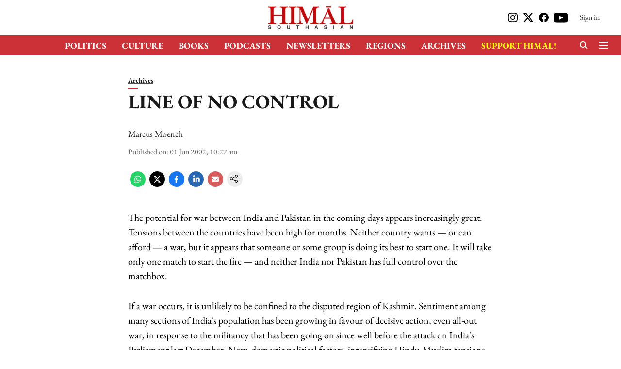

--- FILE ---
content_type: text/html; charset=utf-8
request_url: https://www.himalmag.com/line-of-no-control/
body_size: 66954
content:
<!DOCTYPE html>
<html lang="en" dir="ltr">
<head>
    <meta charset="utf-8"/>
    <title>LINE OF NO CONTROL</title><link rel="canonical" href="https://www.himalmag.com/archives/line-of-no-control"/><meta name="author" content="Marcus Moench"/><meta name="news_keywords" content=""/><meta name="description" content="LINE OF NO CONTROL"/><meta name="title" content="LINE OF NO CONTROL"/><meta property="og:type" content="article"/><meta property="og:url" content="https://www.himalmag.com/archives/line-of-no-control"/><meta property="og:title" content="LINE OF NO CONTROL"/><meta property="og:description" content="The potential for war between India and Pakistan in the coming days appears increasingly great. Tensions between the countries have been high for months. Neithe"/><meta name="twitter:card" content="summary_large_image"/><meta name="twitter:title" content="LINE OF NO CONTROL"/><meta name="twitter:description" content="The potential for war between India and Pakistan in the coming days appears increasingly great. Tensions between the countries have been high for months. Neithe"/><meta name="robots" content="max-image-preview:large"/><meta name="twitter:image" content="https://gumlet.assettype.com/himalmag/2024-01/4ecc5615-eceb-4497-87c7-4e013083ba17/logo_.png"/><meta property="twitter:image:alt" content="LINE OF NO CONTROL"/><meta property="og:image" content="https://gumlet.assettype.com/himalmag/2024-01/4ecc5615-eceb-4497-87c7-4e013083ba17/logo_.png"/><meta property="og:image:width" content="1200"/><meta property="og:image:alt" content="LINE OF NO CONTROL"/><meta name="twitter:creator" content="migrator"/><meta name="twitter:site" content="@himalistan"/><meta name="twitter:domain" content="https://www.himalmag.com"/><meta property="fb:app_id" content="351122307695263"/><meta property="og:site_name" content="Himal Southasian"/><script type="application/ld+json">{"@context":"http://schema.org","@type":"BreadcrumbList","itemListElement":[{"@type":"ListItem","position":1,"name":"Home","item":"https://www.himalmag.com"},{"@type":"ListItem","position":2,"name":"Archives","item":"https://www.himalmag.com/archives"},{"@type":"ListItem","position":3,"name":"LINE OF NO CONTROL","item":"https://www.himalmag.com/archives/line-of-no-control"}]}</script><meta/><script type="application/ld+json">{"headline":"LINE OF NO CONTROL","image":[{"@type":"ImageObject","url":"https://media.assettype.com/null?w=1200&h=675&auto=format%2Ccompress&fit=max&enlarge=true","width":"1200","height":"675"},{"@type":"ImageObject","url":"https://media.assettype.com/null?w=1200&h=900&auto=format%2Ccompress&fit=max&enlarge=true","width":"1200","height":"900"},{"@type":"ImageObject","url":"https://media.assettype.com/null?w=1200&h=1200&auto=format%2Ccompress&fit=max&enlarge=true","width":"1200","height":"1200"}],"url":"https://www.himalmag.com/archives/line-of-no-control","datePublished":"2002-06-01T10:27:56Z","mainEntityOfPage":{"@type":"WebPage","@id":"https://www.himalmag.com/archives/line-of-no-control"},"publisher":{"@type":"Organization","@context":"http://schema.org","name":"Himal Southasian","url":"https://www.himalmag.com","logo":{"@context":"http://schema.org","@type":"ImageObject","author":"himalmag","contentUrl":"https://gumlet.assettype.com/himalmag/2024-01/4ecc5615-eceb-4497-87c7-4e013083ba17/logo_.png","url":"https://gumlet.assettype.com/himalmag/2024-01/4ecc5615-eceb-4497-87c7-4e013083ba17/logo_.png","name":"logo","width":"","height":""},"sameAs":["https://www.instagram.com/himalistan/","https://twitter.com/himalistan","https://www.facebook.com/himal.southasian/","https://www.youtube.com/user/HimalSouthasian"],"id":"https://www.himalmag.com"},"author":[{"@type":"Person","givenName":"Marcus Moench","name":"Marcus Moench","url":"https://www.himalmag.com/author/marcus-moench"}],"keywords":"","thumbnailUrl":"https://media.assettype.com/null?w=1200&h=675&auto=format%2Ccompress&fit=max&enlarge=true","articleBody":"The potential for war between India and Pakistan in the coming days appears increasingly great. Tensions between the countries have been high for months. Neither country wants — or can afford — a war, but it appears that someone or some group is doing its best to start one. It will take only one match to start the fire — and neither India nor Pakistan has full control over the matchbox..If a war occurs, it is unlikely to be confined to the disputed region of Kashmir. Sentiment among many sections of India's population has been growing in favour of decisive action, even all-out war, in response to the militancy that has been going on since well before the attack on India's Parliament last December. Now, domestic political factors, intensifying Hindu-Muslim tensions and America's treatment of India and Pakistan in relation to the 'global war on terrorism' have created conditions for full-scale conflict. New Delhi had earlier recalled its envoy to Pakistan, and now it has expelled his Pakistani counterpart to India. The troops of both countries are poised on their respective borders. The monsoon will arrive in less than two weeks. If war is to occur, it will do so before rains make the roads impassable. Villagers have left vulnerable locations on both sides of the border, hoping to be out of the way if war starts. Britain has sent Jack Straw on an urgent mission and the US is sending Deputy Secretary of State, Richard Armitage, and its Secretary of Defence, Donald Rumsfeld. But why the delay?.War, if it happens, is likely to be intense and could involve the use of nuclear weapons. Pakistan is reported to have readied its nuclear arsenal during the Kargil conflict in 1999. With little strategic depth, it has strong incentives to try to use such weapons for a devastating first strike. Public sentiment in India is also disturbingly unconcerned about the prospective use of nuclear weapons. Well-educated, internationally experienced individuals — early leaders in India's environmental movement — have expressed the sentiment that it would be worth losing a few cities to 'settle' the dispute with Pakistan once and for all. Others state that Pakistan's nuclear 'bluff' needs to be called; it is not something India can live with. There is little mass awareness of the effects that nuclear fallout would have across the plains of India and Pakistan, and to most members of the public, nuclear weapons are just &quot;big bombs&quot;. India may try to confine the war to the disputed territory of Kashmir, thus avoiding actually attacking Pakistani territory and catalysing a full-scale conflict. But, even if it does so, avoiding escalation will be difficult. Furthermore, there are strong tactical reasons for any attack to occur directly across the border of Punjab or Rajasthan. Such an attack could well provoke a nuclear response from Islamabad..India's government is facing heavy domestic pressure to attack Pakistan. The leading member of India's coalition government, the right-wing Hindu-nationalist BJP, did poorly in recent state elections. In the three months since then, Hindu- Muslim riots in the state of Gujarat, the only state now that is governed exclusively by the BJP, have caused over 800, mostly Muslim, deaths and led to extensive criticism of the BJP's leadership at both the state and central levels. The BJP government at the centre needs to shore up its support..It was apparently persuaded not to attack Pakistan in January following promises of effective action by the Musharraf government to reign in militants. But then militants killed the families of Indian servicemen at Kaluchak in Kashmir even as Christina B Rocca, the US Assistant Secretary of State for South Asian Affairs, was visiting New Delhi. Targeting the families of servicemen is like killing police — it stirs intense desire in the armed forces for direct retribution. India's government cannot afford to appear soft on Pakistan. Also, both the BJP and the opposition are upset by their perception that the US has double-standards on terrorism. Bush's focus on Al Qaeda and the Taliban cuts little ice in India, where Pakistan is seen as the safe harbour and home for such activities..And what of Pakistan? General Pervez Musharraf is walking a tightrope. In the aftermath of the attack on the Indian Parliament, Musharraf moved against the sentiments of a significant number of his citizens and ordered the arrests of leaders of many Islamic militant organisations. Some of these, including a leader of Lashkare- Taiba, have since been released and only recently re-arrested following the attack in Kashmir in May. This, of course, adds to the perception in India that Pakistan is not serious about controlling cross-border attacks. There are other subtle symbols. Pakistani news reports in mainstream English language papers refer to the 'deaths' of Indian civilians and the 'martyrdom' of the attackers..Is India serious about attacking Pakistan? New Delhi is reportedly considering high-profile actions it can take that stop just short of war. According to The Hindu, these include withdrawal of most favoured nation status to Pakistan, an abrogation of the Indus Waters Treaty and calling on the UN to enforce Resolution 1373, which mandates nations to control terrorism. All such actions have their own complications and are likely to be perceived as inadequate within India. The threat of war seems, as a result, very real. One can only hope that such analysis of the likelihood of hostilities is wrong.","dateCreated":"2002-06-01T10:27:56Z","dateModified":"2002-06-01T10:27:56Z","name":"LINE OF NO CONTROL","isPartOf":{"@type":"WebPage","url":"https://www.himalmag.com/archives/line-of-no-control","primaryImageOfPage":{"@type":"ImageObject","url":"https://media.assettype.com/null?w=1200&h=675&auto=format%2Ccompress&fit=max&enlarge=true","width":"1200","height":"675"}},"articleSection":"Archives","alternativeHeadline":"","description":null,"@type":"NewsArticle","@context":"http://schema.org"}</script>
    <link href="/manifest.json" rel="manifest">
    <link rel="icon" href="/favicon.ico" type="image/x-icon">
    <meta content="width=device-width, initial-scale=1" name="viewport">
    <meta name="apple-mobile-web-app-capable" content="yes">
    <meta name="apple-mobile-web-app-status-bar-style" content="black">
    <meta name="apple-mobile-web-app-title" content="himalmag">
    <meta name="theme-color" content="#ffffff">

    

    
  
<script type="application/javascript">
  (() => setTimeout(() => {
    const scriptTag = document.createElement("script");
    scriptTag.setAttribute("src", "https://cdn.onesignal.com/sdks/OneSignalSDK.js");
    scriptTag.setAttribute("async", "true");
    const head = document.head;
    head.insertBefore(scriptTag, head.firstElementChild);
  }, 8000))();
  
  var OneSignal = OneSignal || [];
  OneSignal.push(function() {
    OneSignal.init({
      appId: "6a0428b5-898e-44f8-ac5f-3dbd8784adc3",
      notifyButton: {
        enable: true
      },
      autoRegister: true,
      persistNotification: false,
      safari_web_id: ""
    });
  });

  OneSignal.push(function() {
    OneSignal.sendTag("himalmag-breaking-news", "true").then(function(tagsSent) {
      console.info("Onesignal tags sent --> ", tagsSent);
    });
  });
</script>




            

    
    <!-- Styles for CLS start-->
    <style>
        :root {
            --logoWidth: ;
            --logoHeight: ;
        }
        .header-height {
            height: 48px !important;
        }
        .sticky-header-height {
            height:  48px !important;
        }
        .logoHeight {
            max-height: 32px !important;
            max-width: 122px !important;
        }
        @media (min-width: 768px) {
            :root {
                --logoWidth: ;
                --logoHeight: ;
            }
            .header-height {
                height: 73px !important;
            }
            .sticky-header-height {
                height: 113px !important;
            }
            .logoHeight {
                max-height: 56px !important;
                max-width: 300px !important;
            }
        }
    </style>
   <!-- Styles for CLS end-->

    <style>
         
        /* cyrillic-ext */
@font-face {
  font-family: 'EB Garamond';
  font-style: normal;
  font-weight: 400;
  src: url(https://fonts.gstatic.com/s/ebgaramond/v32/SlGDmQSNjdsmc35JDF1K5E55YMjF_7DPuGi-6_RkCY9_S6w.woff2) format('woff2');
  unicode-range: U+0460-052F, U+1C80-1C8A, U+20B4, U+2DE0-2DFF, U+A640-A69F, U+FE2E-FE2F;
font-display: swap; }
/* cyrillic */
@font-face {
  font-family: 'EB Garamond';
  font-style: normal;
  font-weight: 400;
  src: url(https://fonts.gstatic.com/s/ebgaramond/v32/SlGDmQSNjdsmc35JDF1K5E55YMjF_7DPuGi-6_RkAI9_S6w.woff2) format('woff2');
  unicode-range: U+0301, U+0400-045F, U+0490-0491, U+04B0-04B1, U+2116;
font-display: swap; }
/* greek-ext */
@font-face {
  font-family: 'EB Garamond';
  font-style: normal;
  font-weight: 400;
  src: url(https://fonts.gstatic.com/s/ebgaramond/v32/SlGDmQSNjdsmc35JDF1K5E55YMjF_7DPuGi-6_RkCI9_S6w.woff2) format('woff2');
  unicode-range: U+1F00-1FFF;
font-display: swap; }
/* greek */
@font-face {
  font-family: 'EB Garamond';
  font-style: normal;
  font-weight: 400;
  src: url(https://fonts.gstatic.com/s/ebgaramond/v32/SlGDmQSNjdsmc35JDF1K5E55YMjF_7DPuGi-6_RkB49_S6w.woff2) format('woff2');
  unicode-range: U+0370-0377, U+037A-037F, U+0384-038A, U+038C, U+038E-03A1, U+03A3-03FF;
font-display: swap; }
/* vietnamese */
@font-face {
  font-family: 'EB Garamond';
  font-style: normal;
  font-weight: 400;
  src: url(https://fonts.gstatic.com/s/ebgaramond/v32/SlGDmQSNjdsmc35JDF1K5E55YMjF_7DPuGi-6_RkC49_S6w.woff2) format('woff2');
  unicode-range: U+0102-0103, U+0110-0111, U+0128-0129, U+0168-0169, U+01A0-01A1, U+01AF-01B0, U+0300-0301, U+0303-0304, U+0308-0309, U+0323, U+0329, U+1EA0-1EF9, U+20AB;
font-display: swap; }
/* latin-ext */
@font-face {
  font-family: 'EB Garamond';
  font-style: normal;
  font-weight: 400;
  src: url(https://fonts.gstatic.com/s/ebgaramond/v32/SlGDmQSNjdsmc35JDF1K5E55YMjF_7DPuGi-6_RkCo9_S6w.woff2) format('woff2');
  unicode-range: U+0100-02BA, U+02BD-02C5, U+02C7-02CC, U+02CE-02D7, U+02DD-02FF, U+0304, U+0308, U+0329, U+1D00-1DBF, U+1E00-1E9F, U+1EF2-1EFF, U+2020, U+20A0-20AB, U+20AD-20C0, U+2113, U+2C60-2C7F, U+A720-A7FF;
font-display: swap; }
/* latin */
@font-face {
  font-family: 'EB Garamond';
  font-style: normal;
  font-weight: 400;
  src: url(https://fonts.gstatic.com/s/ebgaramond/v32/SlGDmQSNjdsmc35JDF1K5E55YMjF_7DPuGi-6_RkBI9_.woff2) format('woff2');
  unicode-range: U+0000-00FF, U+0131, U+0152-0153, U+02BB-02BC, U+02C6, U+02DA, U+02DC, U+0304, U+0308, U+0329, U+2000-206F, U+20AC, U+2122, U+2191, U+2193, U+2212, U+2215, U+FEFF, U+FFFD;
font-display: swap; }
/* cyrillic-ext */
@font-face {
  font-family: 'EB Garamond';
  font-style: normal;
  font-weight: 700;
  src: url(https://fonts.gstatic.com/s/ebgaramond/v32/SlGDmQSNjdsmc35JDF1K5E55YMjF_7DPuGi-DPNkCY9_S6w.woff2) format('woff2');
  unicode-range: U+0460-052F, U+1C80-1C8A, U+20B4, U+2DE0-2DFF, U+A640-A69F, U+FE2E-FE2F;
font-display: swap; }
/* cyrillic */
@font-face {
  font-family: 'EB Garamond';
  font-style: normal;
  font-weight: 700;
  src: url(https://fonts.gstatic.com/s/ebgaramond/v32/SlGDmQSNjdsmc35JDF1K5E55YMjF_7DPuGi-DPNkAI9_S6w.woff2) format('woff2');
  unicode-range: U+0301, U+0400-045F, U+0490-0491, U+04B0-04B1, U+2116;
font-display: swap; }
/* greek-ext */
@font-face {
  font-family: 'EB Garamond';
  font-style: normal;
  font-weight: 700;
  src: url(https://fonts.gstatic.com/s/ebgaramond/v32/SlGDmQSNjdsmc35JDF1K5E55YMjF_7DPuGi-DPNkCI9_S6w.woff2) format('woff2');
  unicode-range: U+1F00-1FFF;
font-display: swap; }
/* greek */
@font-face {
  font-family: 'EB Garamond';
  font-style: normal;
  font-weight: 700;
  src: url(https://fonts.gstatic.com/s/ebgaramond/v32/SlGDmQSNjdsmc35JDF1K5E55YMjF_7DPuGi-DPNkB49_S6w.woff2) format('woff2');
  unicode-range: U+0370-0377, U+037A-037F, U+0384-038A, U+038C, U+038E-03A1, U+03A3-03FF;
font-display: swap; }
/* vietnamese */
@font-face {
  font-family: 'EB Garamond';
  font-style: normal;
  font-weight: 700;
  src: url(https://fonts.gstatic.com/s/ebgaramond/v32/SlGDmQSNjdsmc35JDF1K5E55YMjF_7DPuGi-DPNkC49_S6w.woff2) format('woff2');
  unicode-range: U+0102-0103, U+0110-0111, U+0128-0129, U+0168-0169, U+01A0-01A1, U+01AF-01B0, U+0300-0301, U+0303-0304, U+0308-0309, U+0323, U+0329, U+1EA0-1EF9, U+20AB;
font-display: swap; }
/* latin-ext */
@font-face {
  font-family: 'EB Garamond';
  font-style: normal;
  font-weight: 700;
  src: url(https://fonts.gstatic.com/s/ebgaramond/v32/SlGDmQSNjdsmc35JDF1K5E55YMjF_7DPuGi-DPNkCo9_S6w.woff2) format('woff2');
  unicode-range: U+0100-02BA, U+02BD-02C5, U+02C7-02CC, U+02CE-02D7, U+02DD-02FF, U+0304, U+0308, U+0329, U+1D00-1DBF, U+1E00-1E9F, U+1EF2-1EFF, U+2020, U+20A0-20AB, U+20AD-20C0, U+2113, U+2C60-2C7F, U+A720-A7FF;
font-display: swap; }
/* latin */
@font-face {
  font-family: 'EB Garamond';
  font-style: normal;
  font-weight: 700;
  src: url(https://fonts.gstatic.com/s/ebgaramond/v32/SlGDmQSNjdsmc35JDF1K5E55YMjF_7DPuGi-DPNkBI9_.woff2) format('woff2');
  unicode-range: U+0000-00FF, U+0131, U+0152-0153, U+02BB-02BC, U+02C6, U+02DA, U+02DC, U+0304, U+0308, U+0329, U+2000-206F, U+20AC, U+2122, U+2191, U+2193, U+2212, U+2215, U+FEFF, U+FFFD;
font-display: swap; }
/* cyrillic-ext */
@font-face {
  font-family: 'EB Garamond';
  font-style: normal;
  font-weight: 400;
  src: url(https://fonts.gstatic.com/s/ebgaramond/v32/SlGDmQSNjdsmc35JDF1K5E55YMjF_7DPuGi-6_RkCY9_S6w.woff2) format('woff2');
  unicode-range: U+0460-052F, U+1C80-1C8A, U+20B4, U+2DE0-2DFF, U+A640-A69F, U+FE2E-FE2F;
font-display: swap; }
/* cyrillic */
@font-face {
  font-family: 'EB Garamond';
  font-style: normal;
  font-weight: 400;
  src: url(https://fonts.gstatic.com/s/ebgaramond/v32/SlGDmQSNjdsmc35JDF1K5E55YMjF_7DPuGi-6_RkAI9_S6w.woff2) format('woff2');
  unicode-range: U+0301, U+0400-045F, U+0490-0491, U+04B0-04B1, U+2116;
font-display: swap; }
/* greek-ext */
@font-face {
  font-family: 'EB Garamond';
  font-style: normal;
  font-weight: 400;
  src: url(https://fonts.gstatic.com/s/ebgaramond/v32/SlGDmQSNjdsmc35JDF1K5E55YMjF_7DPuGi-6_RkCI9_S6w.woff2) format('woff2');
  unicode-range: U+1F00-1FFF;
font-display: swap; }
/* greek */
@font-face {
  font-family: 'EB Garamond';
  font-style: normal;
  font-weight: 400;
  src: url(https://fonts.gstatic.com/s/ebgaramond/v32/SlGDmQSNjdsmc35JDF1K5E55YMjF_7DPuGi-6_RkB49_S6w.woff2) format('woff2');
  unicode-range: U+0370-0377, U+037A-037F, U+0384-038A, U+038C, U+038E-03A1, U+03A3-03FF;
font-display: swap; }
/* vietnamese */
@font-face {
  font-family: 'EB Garamond';
  font-style: normal;
  font-weight: 400;
  src: url(https://fonts.gstatic.com/s/ebgaramond/v32/SlGDmQSNjdsmc35JDF1K5E55YMjF_7DPuGi-6_RkC49_S6w.woff2) format('woff2');
  unicode-range: U+0102-0103, U+0110-0111, U+0128-0129, U+0168-0169, U+01A0-01A1, U+01AF-01B0, U+0300-0301, U+0303-0304, U+0308-0309, U+0323, U+0329, U+1EA0-1EF9, U+20AB;
font-display: swap; }
/* latin-ext */
@font-face {
  font-family: 'EB Garamond';
  font-style: normal;
  font-weight: 400;
  src: url(https://fonts.gstatic.com/s/ebgaramond/v32/SlGDmQSNjdsmc35JDF1K5E55YMjF_7DPuGi-6_RkCo9_S6w.woff2) format('woff2');
  unicode-range: U+0100-02BA, U+02BD-02C5, U+02C7-02CC, U+02CE-02D7, U+02DD-02FF, U+0304, U+0308, U+0329, U+1D00-1DBF, U+1E00-1E9F, U+1EF2-1EFF, U+2020, U+20A0-20AB, U+20AD-20C0, U+2113, U+2C60-2C7F, U+A720-A7FF;
font-display: swap; }
/* latin */
@font-face {
  font-family: 'EB Garamond';
  font-style: normal;
  font-weight: 400;
  src: url(https://fonts.gstatic.com/s/ebgaramond/v32/SlGDmQSNjdsmc35JDF1K5E55YMjF_7DPuGi-6_RkBI9_.woff2) format('woff2');
  unicode-range: U+0000-00FF, U+0131, U+0152-0153, U+02BB-02BC, U+02C6, U+02DA, U+02DC, U+0304, U+0308, U+0329, U+2000-206F, U+20AC, U+2122, U+2191, U+2193, U+2212, U+2215, U+FEFF, U+FFFD;
font-display: swap; }
/* cyrillic-ext */
@font-face {
  font-family: 'EB Garamond';
  font-style: normal;
  font-weight: 700;
  src: url(https://fonts.gstatic.com/s/ebgaramond/v32/SlGDmQSNjdsmc35JDF1K5E55YMjF_7DPuGi-DPNkCY9_S6w.woff2) format('woff2');
  unicode-range: U+0460-052F, U+1C80-1C8A, U+20B4, U+2DE0-2DFF, U+A640-A69F, U+FE2E-FE2F;
font-display: swap; }
/* cyrillic */
@font-face {
  font-family: 'EB Garamond';
  font-style: normal;
  font-weight: 700;
  src: url(https://fonts.gstatic.com/s/ebgaramond/v32/SlGDmQSNjdsmc35JDF1K5E55YMjF_7DPuGi-DPNkAI9_S6w.woff2) format('woff2');
  unicode-range: U+0301, U+0400-045F, U+0490-0491, U+04B0-04B1, U+2116;
font-display: swap; }
/* greek-ext */
@font-face {
  font-family: 'EB Garamond';
  font-style: normal;
  font-weight: 700;
  src: url(https://fonts.gstatic.com/s/ebgaramond/v32/SlGDmQSNjdsmc35JDF1K5E55YMjF_7DPuGi-DPNkCI9_S6w.woff2) format('woff2');
  unicode-range: U+1F00-1FFF;
font-display: swap; }
/* greek */
@font-face {
  font-family: 'EB Garamond';
  font-style: normal;
  font-weight: 700;
  src: url(https://fonts.gstatic.com/s/ebgaramond/v32/SlGDmQSNjdsmc35JDF1K5E55YMjF_7DPuGi-DPNkB49_S6w.woff2) format('woff2');
  unicode-range: U+0370-0377, U+037A-037F, U+0384-038A, U+038C, U+038E-03A1, U+03A3-03FF;
font-display: swap; }
/* vietnamese */
@font-face {
  font-family: 'EB Garamond';
  font-style: normal;
  font-weight: 700;
  src: url(https://fonts.gstatic.com/s/ebgaramond/v32/SlGDmQSNjdsmc35JDF1K5E55YMjF_7DPuGi-DPNkC49_S6w.woff2) format('woff2');
  unicode-range: U+0102-0103, U+0110-0111, U+0128-0129, U+0168-0169, U+01A0-01A1, U+01AF-01B0, U+0300-0301, U+0303-0304, U+0308-0309, U+0323, U+0329, U+1EA0-1EF9, U+20AB;
font-display: swap; }
/* latin-ext */
@font-face {
  font-family: 'EB Garamond';
  font-style: normal;
  font-weight: 700;
  src: url(https://fonts.gstatic.com/s/ebgaramond/v32/SlGDmQSNjdsmc35JDF1K5E55YMjF_7DPuGi-DPNkCo9_S6w.woff2) format('woff2');
  unicode-range: U+0100-02BA, U+02BD-02C5, U+02C7-02CC, U+02CE-02D7, U+02DD-02FF, U+0304, U+0308, U+0329, U+1D00-1DBF, U+1E00-1E9F, U+1EF2-1EFF, U+2020, U+20A0-20AB, U+20AD-20C0, U+2113, U+2C60-2C7F, U+A720-A7FF;
font-display: swap; }
/* latin */
@font-face {
  font-family: 'EB Garamond';
  font-style: normal;
  font-weight: 700;
  src: url(https://fonts.gstatic.com/s/ebgaramond/v32/SlGDmQSNjdsmc35JDF1K5E55YMjF_7DPuGi-DPNkBI9_.woff2) format('woff2');
  unicode-range: U+0000-00FF, U+0131, U+0152-0153, U+02BB-02BC, U+02C6, U+02DA, U+02DC, U+0304, U+0308, U+0329, U+2000-206F, U+20AC, U+2122, U+2191, U+2193, U+2212, U+2215, U+FEFF, U+FFFD;
font-display: swap; }

        
        body.fonts-loaded {--primaryFont: "EB Garamond", -apple-system, BlinkMacSystemFont, 'Segoe UI', 'Roboto', 'Oxygen', 'Ubuntu', 'Cantarell',
  'Fira Sans', 'Droid Sans', 'Helvetica Neue', sans-serif;--secondaryFont: "EB Garamond", -apple-system, BlinkMacSystemFont, 'Segoe UI', 'Roboto', 'Oxygen', 'Ubuntu', 'Cantarell',
  'Fira Sans', 'Droid Sans', 'Helvetica Neue', sans-serif;--fontsize-larger: 24px;--fontsize-halfjumbo: 32px;--fontsize-largest: 29px;--fontsize-smaller: 11px;--fontsize-small: 13px;--fontsize-medium: 16px;}
        #sw-wrapper{position:fixed;background-color:#fff;align-items:center;margin:0 40px 48px;width:294px;height:248px;box-shadow:0 0 10px 0 rgba(0,0,0,.19);bottom:0;z-index:1001;flex-direction:column;display:none;right:0}.sw-app{font-weight:700;text-transform:capitalize}.sw-url{color:#858585;font-size:12px}#sw-wrapper .sw-wrapper--image{width:56px;margin-bottom:10px}#sw-wrapper #service-worker-popup{position:absolute;border:0;border-radius:0;bottom:32px;background-color:var(--primaryColor,#2c61ad)}#sw-wrapper #close-dialog{align-self:flex-end;border:0;background-color:transparent;color:var(--primaryColor,#000);padding:12px}#sw-wrapper #close-dialog svg{width:24px}@media (min-width:320px) and (max-width:767px){#sw-wrapper{position:fixed;background-color:#fff;width:100%;align-items:center;justify-content:start;height:248px;bottom:0;z-index:1001;flex-direction:column;margin:0}}
        </style>
    <style>
        /*! normalize.css v7.0.0 | MIT License | github.com/necolas/normalize.css */html{-ms-text-size-adjust:100%;-webkit-text-size-adjust:100%;line-height:1.15}article,aside,footer,header,nav,section{display:block}h1{font-size:2em;margin:.67em 0}figcaption,figure,main{display:block}figure{margin:1em 40px}hr{box-sizing:content-box;height:0;overflow:visible}pre{font-family:monospace;font-size:1em}a{-webkit-text-decoration-skip:objects;background-color:transparent}abbr[title]{border-bottom:none;text-decoration:underline;text-decoration:underline dotted}b,strong{font-weight:bolder}code,kbd,samp{font-family:monospace;font-size:1em}dfn{font-style:italic}mark{background-color:#ff0;color:#000}small{font-size:80%}sub,sup{font-size:75%;line-height:0;position:relative;vertical-align:baseline}sub{bottom:-.25em}sup{top:-.5em}audio,video{display:inline-block}audio:not([controls]){display:none;height:0}img{border-style:none}svg:not(:root){overflow:hidden}button,input,optgroup,select,textarea{font-family:var(--primaryFont);font-size:100%;line-height:1.15;margin:0}button,input{overflow:visible}button,select{text-transform:none}[type=reset],[type=submit],button,html [type=button]{-webkit-appearance:button}[type=button]::-moz-focus-inner,[type=reset]::-moz-focus-inner,[type=submit]::-moz-focus-inner,button::-moz-focus-inner{border-style:none;padding:0}[type=button]:-moz-focusring,[type=reset]:-moz-focusring,[type=submit]:-moz-focusring,button:-moz-focusring{outline:1px dotted ButtonText}fieldset{padding:.35em .75em .625em}legend{box-sizing:border-box;color:inherit;display:table;max-width:100%;padding:0;white-space:normal}progress{display:inline-block;vertical-align:baseline}textarea{overflow:auto}[type=checkbox],[type=radio]{box-sizing:border-box;padding:0}[type=number]::-webkit-inner-spin-button,[type=number]::-webkit-outer-spin-button{height:auto}[type=search]{-webkit-appearance:textfield;outline-offset:-2px}[type=search]::-webkit-search-cancel-button,[type=search]::-webkit-search-decoration{-webkit-appearance:none}::-webkit-file-upload-button{-webkit-appearance:button;font:inherit}details,menu{display:block}summary{display:list-item}canvas{display:inline-block}[hidden],template{display:none}:root{--transparentBlack:rgba(53,53,53,.5);--blackTransparent:rgba(0,0,0,.2);--rgbBlack:0,0,0;--rgbWhite:255,255,255;--white:#fff;--black:#000;--shaded-grey:#6f6d70;--base-blue:#2f73e4;--slighty-darker-blue:#4860bc;--gray-light:#818181;--grey:#dadada;--light-blue:#e7e7f6;--orange:#e84646;--light-gray:#333;--off-grey:#dadee1;--lighter-gray:#797979;--darkest-gray:#333;--darker-gray:#313131;--faded-gray:#0f0f0f;--red:#ff7171;--bright-red:#de0c0b;--blue:#023048;--gray:#5c5c5c;--gray-darkest:#232323;--gray-lighter:#a4a4a4;--gray-lightest:#e9e6e6;--facebook:#4e71a8;--twitter:#1cb7eb;--linkedin:#0077b5;--whatsapp:#25d366;--concrete:#f2f2f2;--tundora:#4c4c4c;--greyBlack:#464646;--gray-whiter:#d8d8d8;--gray-white-fa:#fafafa;--lightBlue:#5094fb;--whitest:#eaeaea;--darkBlue:#132437;--paragraphColor:#4d4d4d;--success:#2dbe65;--defaultDarkBackground:#262626;--defaultDarkBorder:rgba(161,175,194,.1);--font-size-smaller:12px;--font-size-small:14px;--font-size-base:16px;--font-size-medium:18px;--fontsize-large:24px;--fontsize-larger:32px;--oneColWidth:73px;--sevenColWidth:655px;--outerSpace:calc(50vw - 594px);--headerWidth:122px;--headerLargeWidth:190px;--headerHeight:32px;--bold:bold;--normal:normal}@media (min-width:768px){:root{--headerWidth:300px;--headerHeight:56px;--headerLargeWidth:300px}}html{font-size:100%}body{font-family:var(--primaryFont);font-size:1rem;font-weight:400;line-height:var(--bodyLineHeight);text-rendering:auto}h1,h2,h3,h4,h5,h6,ol,p,ul{font-weight:400;margin:0;padding:0}h1{font-size:2.25rem;font-weight:300;line-height:1.38889rem}h1,h2{font-family:var(--primaryFont)}h2{font-size:2rem;line-height:2.22222rem;padding:.75rem 0 .5rem}h3{font-family:var(--primaryFont);font-size:1.8125rem;line-height:1.24138rem;word-break:normal}h4{font-size:1.5rem}h4,h5{font-weight:700;line-height:1.33333rem}h5{font-size:1.125rem}h6{font-size:.8125rem;line-height:1.23077rem}p{font-size:1rem;line-height:var(--bodyLineHeight)}li,p{font-family:var(--primaryFont)}:root{--zIndex-60:600;--zIndex-header-item:601;--zIndex-social:499;--zIndex-social-popup:1000;--zIndex-sub-menu:9;--zIndex-99:99;--zIndex-search:999;--zIndex-menu:2;--zIndex-loader-overlay:1100}.play-icon{position:relative}.play-icon:after,.play-icon:before{content:"";display:block;left:50%;position:absolute;top:50%;transform:translateX(-50%) translateY(-50%)}.play-icon:before{background:#000;border-radius:50%;height:46px;opacity:.8;width:46px;z-index:10}@media (min-width:768px){.play-icon:before{height:60px;width:60px}}.play-icon:after{border-bottom:7px solid transparent;border-left:11px solid #fff;border-top:7px solid transparent;height:0;margin-left:2px;width:0;z-index:11}@media (min-width:768px){.play-icon:after{border-bottom:9px solid transparent;border-left:15px solid #fff;border-top:9px solid transparent}}.play-icon--small:before{height:46px;width:46px}@media (min-width:768px){.play-icon--small:before{height:46px;width:46px}}.play-icon--small:after{border-bottom:7px solid transparent;border-left:11px solid #fff;border-top:7px solid transparent}@media (min-width:768px){.play-icon--small:after{border-bottom:9px solid transparent;border-left:15px solid #fff;border-top:9px solid transparent}}.play-icon--medium:before{height:46px;width:46px}@media (min-width:768px){.play-icon--medium:before{height:65px;width:65px}}.play-icon--medium:after{border-bottom:7px solid transparent;border-left:11px solid #fff;border-top:7px solid transparent}@media (min-width:768px){.play-icon--medium:after{border-bottom:13px solid transparent;border-left:20px solid #fff;border-top:13px solid transparent}}.play-icon--large:before{height:46px;width:46px}@media (min-width:768px){.play-icon--large:before{height:100px;width:100px}}.play-icon--large:after{border-bottom:7px solid transparent;border-left:11px solid #fff;border-top:7px solid transparent}@media (min-width:768px){.play-icon--large:after{border-bottom:15px solid transparent;border-left:22px solid #fff;border-top:15px solid transparent}}.component-wrapper{overflow:auto;padding:32px 15px}.component-wrapper,.maxwidth-wrapper{margin-left:auto;margin-right:auto;max-width:1172px}.component-wrapper-fluid{margin-bottom:15px}@media (min-width:768px){.component-wrapper-fluid{padding-top:15px}}.card-background-color{background-color:var(--white)}.card>:nth-child(3){clear:both;content:""}.app-ad{overflow:hidden;text-align:center;width:100%}.app-ad--vertical{padding-bottom:15px;text-align:center}@media (min-width:768px){.app-ad--vertical{text-align:right}}.app-ad--mrec .adBox,.app-ad--mrec .adbutler-wrapper{padding:30px 0}.app-ad--story-mrec .adBox,.app-ad--story-mrec .adbutler-wrapper{padding-bottom:35px}.app-ad--leaderboard .adBox,.app-ad--leaderboard .adbutler-wrapper{padding:8px}.app-ad--horizontal{clear:both}.app-ad--horizontal .adBox,.app-ad--horizontal .adbutler-wrapper{padding:15px 0}.app-ad--story-horizontal .adBox,.app-ad--story-horizontal .adbutler-wrapper{padding-bottom:25px}.app-ad--grid-horizontal{grid-column:1/4}.video-play-icon{display:block;position:relative}.video-play-icon:before{background-size:88px;content:"";display:block;height:90px;left:50%;position:absolute;top:50%;transform:translate(-50%,-50%);width:90px;z-index:10}.qt-button{border-radius:100px;color:#fff;font-family:var(--primaryFont);font-size:1rem;font-weight:300;padding:10px 28px;text-align:center}.qt-button:hover{cursor:pointer}.qt-button--primary{background:#2f73e4}.qt-button--secondary{background:#2f73e4;border:1px solid #fff}.qt-button--transparent{background:transparent;border:2px solid #2f73e4;color:#2f73e4}.overlay{background:rgba(0,0,0,.09);display:none;height:100%;left:0;position:fixed;top:0;width:100%;z-index:600}.overlay--active{display:block}.sidebar{height:100%;left:0;overflow:scroll;padding:50px 48px;position:fixed;top:0;transform:translateX(-100%);transition:transform 375ms cubic-bezier(0,0,.2,1);width:100%;z-index:601}@media (min-width:768px){.sidebar{width:445px}}.sidebar.open{background-color:var(--headerBackgroundColor,#fff);color:var(--headerTextColor,#333);transform:translateX(0);transition:transform 375ms cubic-bezier(.4,0,1,1)}.ltr-side-bar{left:auto;right:0;transform:translateX(100%)}.ltr-arrow{left:0;position:absolute;right:unset}.sidebar.open.ltr-side-bar{transform:translateX(0)}.sidebar__nav__logo{font-family:var(--primaryFont);font-size:2.125rem;font-weight:700;margin-bottom:60px}.sidebar__nav__logo:after,.sidebar__nav__logo:before{content:"";display:table}.sidebar__nav__logo:after{clear:both}.sidebar__nav__logo .logo{color:#2f73e4;display:inline-block;float:left;font-family:var(--primaryFont);font-size:2.125rem;font-weight:700;max-width:210px;padding:0}.sidebar__nav__logo .logo .app-logo__element{max-height:85px;object-fit:contain}.sidebar__nav__logo .close{color:var(--headerIconColor,#a9a9a9);cursor:pointer;float:right;font-weight:300;height:22px;position:relative;top:16px;width:22px}.sidebar__social li{display:inline-block}.sidebar__social li a{margin-right:25px}ul.sidebar__info{border-top:2px solid #2f73e4;margin:0 0 50px;padding-top:30px}ul.sidebar__info li a{font-size:1.375rem!important;font-weight:300}ul.submenu li a{color:var(--headerTextColor,#a9a9a9);font-size:1.375rem;padding-bottom:25px}.sidebar__nav{font-family:var(--primaryFont)}.sidebar__nav ul{list-style:none;margin:0;padding:0}.sidebar__nav ul li{clear:both}.sidebar__nav ul li a,.sidebar__nav ul li span{cursor:pointer;display:block;font-size:1.625rem;font-weight:300;padding-bottom:30px}.sidebar__nav ul li a:hover,.sidebar__nav ul li span:hover{color:var(--headerIconColor,#a9a9a9)}.sidebar__nav ul li.has--submenu .submenu-arrow{float:right}.sidebar__nav ul li.has--submenu a,.sidebar__nav ul li.has--submenu div{display:flex;justify-content:space-between}.sidebar__nav ul li.has--submenu .submenu-arrow:after{border-style:solid;border-width:.07em .07em 0 0;color:#9e9e9e;content:"";display:inline-block;float:right;height:.45em;position:relative;top:.45em;transform:rotate(135deg);transition:transform .3s;vertical-align:top;width:.45em;will-change:transform}.sidebar__nav ul li.has--submenu.open .submenu-arrow:after{top:.65em;transform:rotate(315deg)}ul.submenu li a:hover{color:var(--headerIconColor,#a9a9a9)}ul.submenu{display:none;padding-left:38px}input,ul.submenu--show{display:block}input{background:#fff;border:none;border-radius:4px;color:#a3a3a3;font-weight:300;padding:10px 15px;width:100%}button{border-radius:100px;color:#fff;font-size:1rem;padding:10px 27px}.qt-search{align-items:center;display:flex;position:relative}.qt-search__form-wrapper{width:100%}.qt-search__form-wrapper form input{background-color:transparent;border-bottom:1px solid #d8d8d8;border-radius:0;font-size:32px;font-weight:700;opacity:.5;outline:none;padding:8px 0}.qt-search__form .search-icon{background:transparent;border:none;cursor:pointer;height:24px;outline:none;position:absolute;right:0;top:0;width:24px}html[dir=rtl] .search-icon{left:0;right:auto}.loader-overlay-container{align-items:center;background-color:rgba(0,0,0,.8);bottom:0;display:flex;flex-direction:column-reverse;justify-content:center;left:0;position:fixed;right:0;top:0;z-index:var(--zIndex-loader-overlay)}.spinning-loader{animation:spinAnimation 1.1s ease infinite;border-radius:50%;font-size:10px;height:1em;position:relative;text-indent:-9999em;transform:translateZ(0);width:1em}@keyframes spinAnimation{0%,to{box-shadow:0 -2.6em 0 0 var(--white),1.8em -1.8em 0 0 var(--blackTransparent),2.5em 0 0 0 var(--blackTransparent),1.75em 1.75em 0 0 var(--blackTransparent),0 2.5em 0 0 var(--blackTransparent),-1.8em 1.8em 0 0 var(--blackTransparent),-2.6em 0 0 0 hsla(0,0%,100%,.5),-1.8em -1.8em 0 0 hsla(0,0%,100%,.7)}12.5%{box-shadow:0 -2.6em 0 0 hsla(0,0%,100%,.7),1.8em -1.8em 0 0 var(--white),2.5em 0 0 0 var(--blackTransparent),1.75em 1.75em 0 0 var(--blackTransparent),0 2.5em 0 0 var(--blackTransparent),-1.8em 1.8em 0 0 var(--blackTransparent),-2.6em 0 0 0 var(--blackTransparent),-1.8em -1.8em 0 0 hsla(0,0%,100%,.5)}25%{box-shadow:0 -2.6em 0 0 hsla(0,0%,100%,.5),1.8em -1.8em 0 0 hsla(0,0%,100%,.7),2.5em 0 0 0 var(--white),1.75em 1.75em 0 0 var(--blackTransparent),0 2.5em 0 0 var(--blackTransparent),-1.8em 1.8em 0 0 var(--blackTransparent),-2.6em 0 0 0 var(--blackTransparent),-1.8em -1.8em 0 0 var(--blackTransparent)}37.5%{box-shadow:0 -2.6em 0 0 var(--blackTransparent),1.8em -1.8em 0 0 hsla(0,0%,100%,.5),2.5em 0 0 0 hsla(0,0%,100%,.7),1.75em 1.75em 0 0 var(--white),0 2.5em 0 0 var(--blackTransparent),-1.8em 1.8em 0 0 var(--blackTransparent),-2.6em 0 0 0 var(--blackTransparent),-1.8em -1.8em 0 0 var(--blackTransparent)}50%{box-shadow:0 -2.6em 0 0 var(--blackTransparent),1.8em -1.8em 0 0 var(--blackTransparent),2.5em 0 0 0 hsla(0,0%,100%,.5),1.75em 1.75em 0 0 hsla(0,0%,100%,.7),0 2.5em 0 0 var(--white),-1.8em 1.8em 0 0 var(--blackTransparent),-2.6em 0 0 0 var(--blackTransparent),-1.8em -1.8em 0 0 var(--blackTransparent)}62.5%{box-shadow:0 -2.6em 0 0 var(--blackTransparent),1.8em -1.8em 0 0 var(--blackTransparent),2.5em 0 0 0 var(--blackTransparent),1.75em 1.75em 0 0 hsla(0,0%,100%,.5),0 2.5em 0 0 hsla(0,0%,100%,.7),-1.8em 1.8em 0 0 var(--white),-2.6em 0 0 0 var(--blackTransparent),-1.8em -1.8em 0 0 var(--blackTransparent)}75%{box-shadow:0 -2.6em 0 0 var(--blackTransparent),1.8em -1.8em 0 0 var(--blackTransparent),2.5em 0 0 0 var(--blackTransparent),1.75em 1.75em 0 0 var(--blackTransparent),0 2.5em 0 0 hsla(0,0%,100%,.5),-1.8em 1.8em 0 0 hsla(0,0%,100%,.7),-2.6em 0 0 0 var(--white),-1.8em -1.8em 0 0 var(--blackTransparent)}87.5%{box-shadow:0 -2.6em 0 0 var(--blackTransparent),1.8em -1.8em 0 0 var(--blackTransparent),2.5em 0 0 0 var(--blackTransparent),1.75em 1.75em 0 0 var(--blackTransparent),0 2.5em 0 0 var(--blackTransparent),-1.8em 1.8em 0 0 hsla(0,0%,100%,.5),-2.6em 0 0 0 hsla(0,0%,100%,.7),-1.8em -1.8em 0 0 var(--white)}}.icon.loader{fill:var(--primaryColor);height:50px;left:calc(50% - 50px);position:fixed;top:calc(50% - 25px);width:100px}:root{--arrow-c-brand1:#ff214b;--arrow-c-brand2:#1bbb87;--arrow-c-brand3:#6fe7c0;--arrow-c-brand4:#f6f8ff;--arrow-c-brand5:#e9e9e9;--arrow-c-accent1:#2fd072;--arrow-c-accent2:#f5a623;--arrow-c-accent3:#f81010;--arrow-c-accent4:#d71212;--arrow-c-accent5:#f2f2f2;--arrow-c-accent6:#e8eaed;--arrow-c-mono1:#000;--arrow-c-mono2:rgba(0,0,0,.9);--arrow-c-mono3:rgba(0,0,0,.7);--arrow-c-mono4:rgba(0,0,0,.6);--arrow-c-mono5:rgba(0,0,0,.3);--arrow-c-mono6:rgba(0,0,0,.2);--arrow-c-mono7:rgba(0,0,0,.1);--arrow-c-invert-mono1:#fff;--arrow-c-invert-mono2:hsla(0,0%,100%,.9);--arrow-c-invert-mono3:hsla(0,0%,100%,.7);--arrow-c-invert-mono4:hsla(0,0%,100%,.6);--arrow-c-invert-mono5:hsla(0,0%,100%,.3);--arrow-c-invert-mono6:hsla(0,0%,100%,.2);--arrow-c-invert-mono7:hsla(0,0%,100%,.1);--arrow-c-invert-mono8:#dedede;--arrow-c-invert-mono9:hsla(0,0%,87%,.1);--arrow-c-dark:#0d0d0d;--arrow-c-light:#fff;--arrow-spacing-xxxs:2px;--arrow-spacing-xxs:4px;--arrow-spacing-xs:8px;--arrow-spacing-s:12px;--arrow-spacing-m:16px;--arrow-spacing-20:20px;--arrow-spacing-l:24px;--arrow-spacing-xl:32px;--arrow-spacing-28:28px;--arrow-spacing-48:48px;--arrow-spacing-40:40px;--arrow-spacing-96:96px;--arrow-fs-tiny:14px;--arrow-fs-xs:16px;--arrow-fs-s:18px;--arrow-fs-m:20px;--arrow-fs-l:24px;--arrow-fs-xl:26px;--arrow-fs-xxl:30px;--arrow-fs-huge:32px;--arrow-fs-big:40px;--arrow-fs-jumbo:54px;--arrow-fs-28:28px;--arrow-typeface-primary:-apple-system,BlinkMacSystemFont,"Helvetica Neue",Helvetica,Arial,sans-serif;--arrow-typeface-secondary:Verdana,Geneva,Tahoma,sans-serif;--arrow-sans-serif:sans-serif;--arrow-lh-1:1;--arrow-lh-2:1.2;--arrow-lh-3:1.3;--arrow-lh-4:1.4;--arrow-lh-5:1.5;--arrow-fw-light:300;--arrow-fw-normal:400;--arrow-fw-500:500;--arrow-fw-semi-bold:600;--arrow-fw-bold:700;--light-border:var(--arrow-c-invert-mono7);--dark-border:var(--arrow-c-mono7);--fallback-img:#e8e8e8;--z-index-9:9;--z-index-1:1}.arrow-component{-webkit-font-smoothing:antialiased;-moz-osx-font-smoothing:grayscale;-moz-font-feature-settings:"liga" on;font-family:var(--arrow-typeface-primary);font-weight:var(--arrow-fw-normal);text-rendering:optimizeLegibility}.arrow-component h1,.arrow-component h2,.arrow-component h3,.arrow-component h4,.arrow-component h5,.arrow-component h6,.arrow-component ol,.arrow-component ul{font-family:var(--arrow-typeface-primary)}.arrow-component li,.arrow-component p{font-size:var(--arrow-fs-xs);line-height:var(--arrow-lh-1)}.arrow-component figure{margin:0;padding:0}.arrow-component h1{font-size:var(--arrow-fs-28);font-stretch:normal;font-style:normal;font-weight:var(--arrow-fw-bold);letter-spacing:normal;line-height:var(--arrow-lh-3)}@media only screen and (min-width:768px){.arrow-component h1{font-size:var(--arrow-fs-big)}}.arrow-component h2{font-size:var(--arrow-fs-l);font-stretch:normal;font-style:normal;font-weight:var(--arrow-fw-bold);letter-spacing:normal;line-height:var(--arrow-lh-3)}@media only screen and (min-width:768px){.arrow-component h2{font-size:var(--arrow-fs-huge)}}.arrow-component h3{font-size:var(--arrow-fs-m);font-stretch:normal;font-style:normal;font-weight:var(--arrow-fw-bold);letter-spacing:normal;line-height:var(--arrow-lh-3)}@media only screen and (min-width:768px){.arrow-component h3{font-size:var(--arrow-fs-l)}}.arrow-component h4{font-size:var(--arrow-fs-s);font-stretch:normal;font-style:normal;font-weight:var(--arrow-fw-bold);letter-spacing:normal;line-height:var(--arrow-lh-3)}@media only screen and (min-width:768px){.arrow-component h4{font-size:var(--arrow-fs-m)}}.arrow-component h5{font-size:var(--arrow-fs-xs);font-stretch:normal;font-style:normal;font-weight:var(--arrow-fw-bold);letter-spacing:normal;line-height:var(--arrow-lh-3)}@media only screen and (min-width:768px){.arrow-component h5{font-size:var(--arrow-fs-s)}}.arrow-component h6{font-size:var(--arrow-fs-xs);font-weight:var(--arrow-fw-bold);line-height:var(--arrow-lh-3)}.arrow-component h6,.arrow-component p{font-stretch:normal;font-style:normal;letter-spacing:normal}.arrow-component p{font-family:var(--arrow-typeface-secondary);font-size:var(--arrow-fs-m);font-weight:400;line-height:var(--arrow-lh-5);word-break:break-word}.arrow-component.full-width-with-padding{margin-left:calc(-50vw + 50%);margin-right:calc(-50vw + 50%);padding:var(--arrow-spacing-m) calc(50vw - 50%) var(--arrow-spacing-xs) calc(50vw - 50%)}.p-alt{font-size:var(--arrow-fs-xs);font-stretch:normal;font-style:normal;font-weight:400;letter-spacing:normal;line-height:var(--arrow-lh-5)}.author-name,.time{font-weight:400}.author-name,.section-tag,.time{font-size:var(--arrow-fs-tiny);font-stretch:normal;font-style:normal;letter-spacing:normal}.section-tag{font-weight:700;line-height:normal}.arr-hidden-desktop{display:none}@media only screen and (max-width:768px){.arr-hidden-desktop{display:block}}.arr-hidden-mob{display:block}@media only screen and (max-width:768px){.arr-hidden-mob{display:none}}.arr-custom-style a{border-bottom:1px solid var(--arrow-c-mono2);color:var(--arrow-c-mono2)}.arr-story-grid{grid-column-gap:var(--arrow-spacing-l);display:grid;grid-template-columns:repeat(4,minmax(auto,150px));margin:0 12px;position:relative}@media only screen and (min-width:768px){.arr-story-grid{grid-template-columns:[grid-start] minmax(48px,auto) [container-start] repeat(12,minmax(auto,55px)) [container-end] minmax(48px,auto) [grid-end];margin:unset}}@media only screen and (min-width:768px) and (min-width:1025px){.arr-story-grid{grid-template-columns:[grid-start] minmax(56px,auto) [container-start] repeat(12,minmax(auto,73px)) [container-end] minmax(56px,auto) [grid-end]}}.content-style{display:contents}.with-rounded-corners,.with-rounded-corners img{border-radius:var(--arrow-spacing-s)}.arr-image-placeholder{background-color:#f0f0f0}.arr--share-sticky-wrapper{bottom:0;justify-items:flex-start;margin:var(--arrow-spacing-l) 0;position:absolute;right:0;top:120px}@media only screen and (min-width:1025px){.arr--share-sticky-wrapper{left:0;right:unset}}html[dir=rtl] .arr--share-sticky-wrapper{left:0;right:unset}@media only screen and (min-width:1025px){html[dir=rtl] .arr--share-sticky-wrapper{left:unset;right:0}}:root{--max-width-1172:1172px;--spacing-40:40px}body{--arrow-typeface-primary:var(--primaryFont);--arrow-typeface-secondary:var(--secondaryFont);--arrow-c-brand1:var(--primaryColor);--fallback-img:var(--primaryColor);background:#f5f5f5;color:var(--textColor);margin:0;overflow-anchor:none;overflow-x:hidden}#container{min-height:100vh;width:100%}#header-logo img,#header-logo-mobile img{align-content:center;height:var(--logoHeight);width:var(--logoWidth)}.breaking-news-wrapper{min-height:32px}@media (min-width:768px){.breaking-news-wrapper{min-height:40px}}.breaking-news-wrapper.within-container{min-height:48px}@media (min-width:768px){.breaking-news-wrapper.within-container{min-height:72px}}#row-4{max-width:1172px;min-height:100%}*{box-sizing:border-box}.container{margin:0 auto;max-width:1172px;padding:0 16px}h1{font-family:Open Sans,sans-serif;font-size:1.875rem;font-weight:800;margin:10px 0;text-transform:uppercase}h1 span{font-family:Cardo,serif;font-size:1.5rem;font-style:italic;font-weight:400;margin:0 5px;text-transform:none}.toggle{display:block;height:30px;margin:30px auto 10px;width:28px}.toggle span:after,.toggle span:before{content:"";left:0;position:absolute;top:-9px}.toggle span:after{top:9px}.toggle span{display:block;position:relative}.toggle span,.toggle span:after,.toggle span:before{backface-visibility:hidden;background-color:#000;border-radius:2px;height:5px;transition:all .3s;width:100%}.toggle.on span{background-color:transparent}.toggle.on span:before{background-color:#fff;transform:rotate(45deg) translate(5px,5px)}.toggle.on span:after{background-color:#fff;transform:rotate(-45deg) translate(7px,-8px)}.story-card__image.story-card__image--cover.set-fallback{padding:0}a{color:inherit;text-decoration:none}.arr--headline,.arr--story-headline{word-break:break-word}.arrow-component.arr--four-col-sixteen-stories .arr--collection-name h3,.arrow-component.arr--two-col-four-story-highlight .arr--collection-name h3{font-size:inherit;font-weight:inherit}.arrow-component.arr--collection-name .arr-collection-name-border-left{font-size:1.625rem!important;margin-left:-4px;min-width:8px;width:8px}@media (min-width:768px){.arrow-component.arr--collection-name .arr-collection-name-border-left{font-size:2.125rem!important}}.arrow-component.arr--headline h2{padding:0}.sticky-layer{box-shadow:0 1px 6px 0 rgba(0,0,0,.1);left:0;position:fixed;right:0;top:0;z-index:var(--zIndex-search)}.ril__toolbarItem .arr--hyperlink-button{position:relative;top:6px}.arr--text-element p{margin-bottom:15px;word-break:break-word}.arr--text-element ul li{font-family:var(--arrow-typeface-secondary);font-size:var(--arrow-fs-s);line-height:var(--arrow-lh-5);margin-bottom:4px;word-break:break-word}@media (min-width:768px){.arr--text-element ul li{font-size:var(--arrow-fs-m)}}.arr--text-element ol li{margin-bottom:4px}.arr--text-element ul li p{margin-bottom:unset}.arr--blurb-element blockquote{margin:unset}.arr--quote-element p:first-of-type{font-family:var(--primaryFont)}.elm-onecolstorylist{grid-column:1/4}.ril-image-current{width:auto!important}.ril__image,.ril__imageNext,.ril__imagePrev{max-width:100%!important}.rtl-twoColSixStories .arr--content-wrapper{order:-1}.rtl-threeColTwelveStories{order:2}.author-card-wrapper div{display:inline!important}.mode-wrapper{min-width:52px;padding:var(--arrow-spacing-xs) var(--arrow-spacing-m)}@media (--viewport-medium ){.mode-wrapper{min-width:44px;padding:var(--arrow-spacing-xs) var(--arrow-spacing-s)}}img.qt-image{object-fit:cover;width:100%}.qt-image-16x9{margin:0;overflow:hidden;padding-top:56.25%;position:relative}.qt-image-16x9 img{left:0;position:absolute;top:0}.qt-responsive-image{margin:0;overflow:hidden;padding-top:56.25%;position:relative}@media (min-width:768px){.qt-responsive-image{padding-top:37.5%}}.qt-responsive-image img{left:0;position:absolute;top:0}.qt-image-2x3{margin:0}img{display:block;max-width:100%;width:100%}.row{clear:both}.row:after,.row:before{content:"";display:table}.row:after{clear:both}@media (min-width:768px){.col-4:nth-of-type(2n){margin-right:0}}.section__head__title{margin-bottom:20px}@media (min-width:992px){.section__head__title{margin-bottom:30px}}.sub--section{background:rgba(0,0,0,.5);color:#fff;font-size:1.25rem;font-weight:700;padding:6px 14px}.section__card--image{margin-bottom:23px}.author--submission{color:#3d3d3d;font-size:.6875rem;font-weight:300}@media (min-width:992px){.author--submission{font-size:.875rem}}.slick-next{margin-right:0}@media (min-width:992px){.slick-next{margin-right:20px}}.slick-prev{margin-left:0}@media (min-width:992px){.slick-prev{margin-left:20px}}body.dir-right{direction:rtl}.story-element-data-table{max-width:calc(100vw - 24px);overflow:auto;word-break:normal!important}@media (min-width:768px){.story-element-data-table{max-width:62vw}}@media (min-width:768px) and (min-width:1024px){.story-element-data-table{max-width:100%}}.story-element-data-table table{border-collapse:collapse;margin:0 auto}.story-element-data-table th{background-color:var(--gray-lighter)}.story-element-data-table td,.story-element-data-table th{border:1px solid var(--shaded-grey);min-width:80px;padding:5px;vertical-align:text-top}html[dir=rtl] .story-element-data-table table{direction:ltr}html[dir=rtl] .story-element-data-table td,html[dir=rtl] .story-element-data-table th{direction:rtl}.static-container{color:var(--staticTextColor);margin-bottom:15px;margin-left:auto;margin-right:auto;max-width:1172px;overflow:auto;padding:15px 15px 0}@media (min-width:768px){.static-container{padding:30px}}@media (min-width:992px){.static-container{padding:50px 120px}}.static-container__wrapper{padding:20px}@media (min-width:768px){.static-container__wrapper{padding:30px}}@media (min-width:992px){.static-container__wrapper{padding:30px 40px}}.static-container h1,.static-container__headline{color:var(--staticHeadlineColor);font-family:var(--primaryFont);font-size:1.5rem;font-weight:700;line-height:var(--headlineLineHeight);margin:10px 0;text-align:left;text-transform:capitalize}@media (min-width:768px){.static-container h1,.static-container__headline{font-size:1.5rem;margin-bottom:30px}}@media (min-width:992px){.static-container h1,.static-container__headline{font-size:2rem}}.static-container h2,.static-container__sub-headline{color:var(--staticHeadlineColor);font-size:1.25rem;font-weight:700;line-height:1.5}@media (min-width:768px){.static-container h2,.static-container__sub-headline{font-size:1.25rem}}@media (min-width:992px){.static-container h2,.static-container__sub-headline{font-size:1.5rem}}.static-container h3{color:var(--staticHeadlineColor);font-size:1rem;font-weight:700;line-height:1.5;margin-bottom:4px;margin-top:12px}@media (min-width:768px){.static-container h3{font-size:1rem}}@media (min-width:992px){.static-container h3{font-size:1.25rem}}.static-container h4{color:var(--staticHeadlineColor);font-size:1rem;font-weight:700;margin-bottom:4px;margin-top:12px}@media (min-width:992px){.static-container h4{font-size:1.125rem}}.static-container h5,.static-container h6{color:var(--staticHeadlineColor);font-size:1rem;font-weight:700;margin-bottom:4px;margin-top:12px}.static-container__media-object{display:flex;flex-direction:column}.static-container__media-object-info{color:var(--staticInfoColor);font-style:italic;margin:10px 0 15px}@media (min-width:768px){.static-container__media-object-content{display:flex}}.static-container__media-object-content__image{flex-basis:190px;flex-shrink:0;margin:0 15px 15px 0}.static-container__media-object-content__image img{border:1px solid var(--mode-color);border-radius:50%}.static-container ol,.static-container ul,.static-container__list{color:var(--staticTextColor);margin-top:15px;padding-left:20px}.static-container li{color:var(--staticTextColor)}.static-container p,.static-container__description,.static-container__list,.static-container__media-object{color:var(--staticTextColor);font-family:var(--secondaryFont);font-size:1rem;line-height:1.5;margin-bottom:15px}.static-container p:last-child,.static-container__description:last-child,.static-container__list:last-child,.static-container__media-object:last-child{margin-bottom:25px}@media (min-width:992px){.static-container p,.static-container__description,.static-container__list,.static-container__media-object{font-size:1.25rem}}.static-container__tlm-list{padding-left:20px}.static-container__subheadline{margin-bottom:10px}.static-container__footer--images{align-items:center;display:flex;flex-wrap:wrap;height:50px;justify-content:space-between;margin:30px 0}.static-container__footer--images img{height:100%;width:auto}.static-container__override-list{margin-left:17px}.static-container__override-list-item{padding-left:10px}.static-container__override-a,.static-container__override-a:active,.static-container__override-a:focus,.static-container__override-a:hover{color:var(--primaryColor);cursor:pointer;text-decoration:underline}.static-container .awards-image{margin:0 auto;width:200px}.svg-handler-m__social-svg-wrapper__C20MA,.svg-handler-m__svg-wrapper__LhbXl{align-items:center;display:flex;height:24px}.svg-handler-m__social-svg-wrapper__C20MA{margin-right:8px}.dir-right .svg-handler-m__social-svg-wrapper__C20MA{margin-left:8px;margin-right:unset}@media (min-width:768px){.svg-handler-m__mobile__1cu7J{display:none}}.svg-handler-m__desktop__oWJs5{display:none}@media (min-width:768px){.svg-handler-m__desktop__oWJs5{display:block}}.svg-handler-m__wrapper-mode-icon__hPaAN{display:flex}.breaking-news-module__title__oWZgt{background-color:var(--breakingNewsBgColor);border-right:1px solid var(--breakingNewsTextColor);color:var(--breakingNewsTextColor);display:none;font-family:var(--secondaryFont);font-size:14px;z-index:1}.dir-right .breaking-news-module__title__oWZgt{border-left:1px solid var(--breakingNewsTextColor);border-right:none;padding-left:20px}@media (min-width:1200px){.breaking-news-module__title__oWZgt{display:block;font-size:16px;font-weight:700;padding:2px 16px}}.breaking-news-module__content__9YorK{align-self:center;color:var(--breakingNewsTextColor);display:block;font-family:var(--secondaryFont);font-size:14px;font-weight:400;padding:0 16px}@media (min-width:1200px){.breaking-news-module__content__9YorK{font-size:16px}}.breaking-news-module__full-width-container__g7-8x{background-color:var(--breakingNewsBgColor);display:flex;width:100%}.breaking-news-module__container__mqRrr{background-color:var(--breakingNewsBgColor);display:flex;margin:0 auto;max-width:1142px}.breaking-news-module__bg-wrapper__6CUzG{padding:8px 0}@media (min-width:1200px){.breaking-news-module__bg-wrapper__6CUzG{padding:16px 0}}.breaking-news-module__breaking-news-collection-wrapper__AQr0N{height:32px;overflow:hidden;white-space:nowrap}@media (min-width:1200px){.breaking-news-module__breaking-news-collection-wrapper__AQr0N{height:40px}}.breaking-news-module__breaking-news-wrapper__FVlA4{align-self:center;overflow:hidden;white-space:nowrap;width:100%}.react-marquee-box,.react-marquee-box .marquee-landscape-wrap{height:100%;left:0;overflow:hidden;position:relative;top:0;width:100%}.react-marquee-box .marquee-landscape-wrap{align-items:center;display:flex}.marquee-landscape-item.marquee-landscape-item-alt{display:none}.react-marquee-box .marquee-landscape-wrap .marquee-landscape-item{height:100%;white-space:nowrap}.react-marquee-box .marquee-landscape-wrap .marquee-landscape-item .marquee-container{color:var(--breakingNewsTextColor);display:inline-block;height:100%;padding:0 16px;position:relative;white-space:nowrap}.react-marquee-box .marquee-landscape-wrap .marquee-landscape-item .marquee-container.dot-delimiter:after{content:".";position:absolute;right:0;top:-4px}.react-marquee-box .marquee-landscape-wrap .marquee-landscape-item .marquee-container.pipe-delimiter:after{border-right:1px solid var(--breakingNewsTextColor);content:" ";height:100%;opacity:.5;position:absolute;right:0;top:0}.react-marquee-box .marquee-landscape-wrap .marquee-landscape-exceed .marquee-container:last-child:after{content:none}.user-profile-m__avatar__ZxI5f{border-radius:5px;width:24px}.user-profile-m__sign-in-btn__h-njy{min-width:61px}@media (max-width:766px){.user-profile-m__sign-in-btn__h-njy{display:none}}.user-profile-m__sign-in-svg__KufX4{display:none}@media (max-width:766px){.user-profile-m__sign-in-svg__KufX4{display:block}}.user-profile-m__sign-btn__1r1gq .user-profile-m__white-space__i1e3z{color:var(--black);color:var(--secondaryHeaderTextColor,var(--black));cursor:pointer}.user-profile-m__single-layer__Lo815.user-profile-m__sign-btn__1r1gq .user-profile-m__white-space__i1e3z{color:var(--black);color:var(--primaryHeaderTextColor,var(--black))}.user-profile-m__user-data__d1KDl{background-color:var(--white);background-color:var(--secondaryHeaderBackgroundColor,var(--white));box-shadow:0 2px 10px 0 rgba(0,0,0,.1);position:absolute;right:0;top:38px;width:200px;z-index:999}@media (min-width:767px){.user-profile-m__user-data__d1KDl{right:-10px;top:50px}}.user-profile-m__overlay__ShmRW{bottom:0;cursor:auto;height:100vh;left:0;overflow:scroll;right:0;top:0;z-index:9999}@media (min-width:767px){.user-profile-m__overlay__ShmRW{overflow:hidden}}.user-profile-m__user-data__d1KDl ul{color:var(--black);color:var(--primaryHeaderTextColor,var(--black));list-style:none;padding:12px 0}.user-profile-m__user-details__4iOZz{height:24px;position:relative;width:24px}.user-profile-m__user-details__4iOZz .icon.author-icon{fill:var(--black);fill:var(--secondaryHeaderTextColor,var(--black));cursor:pointer}.user-profile-m__single-layer__Lo815.user-profile-m__user-details__4iOZz .icon.author-icon{fill:var(--black);fill:var(--primaryHeaderTextColor,var(--black));cursor:pointer}.user-profile-m__user-details__4iOZz img{border-radius:50%;cursor:pointer;height:24px;width:24px}.user-profile-m__user-data__d1KDl ul li{color:var(--black);color:var(--secondaryHeaderTextColor,var(--black));padding:8px 16px}.user-profile-m__user-data__d1KDl ul li a{display:block}.user-profile-m__user-data__d1KDl ul li:hover{background:rgba(0,0,0,.2)}body.user-profile-m__body-scroll__meqnJ{overflow:hidden}.user-profile-m__single-layer__Lo815 .user-profile-m__user-data__d1KDl{background-color:var(--white);background-color:var(--primaryHeaderBackgroundColor,var(--white));right:-20px}@media (min-width:767px){.user-profile-m__single-layer__Lo815 .user-profile-m__user-data__d1KDl{right:-30px;top:42px}}.user-profile-m__single-layer__Lo815 .user-profile-m__user-data__d1KDl ul li a{color:var(--black);color:var(--primaryHeaderTextColor,var(--black))}.menu-m__top-level-menu__rpg59{display:flex;flex-wrap:wrap;list-style:none;overflow-x:auto;overflow:inherit}@media (min-width:768px){.menu-m__top-level-menu__rpg59{scrollbar-width:none}}.menu-m__primary-menu-scroll__uneJ2{overflow:hidden}@media (min-width:768px){.menu-m__primary-menu-override__E7mf2{flex-wrap:unset}}.menu-m__menu-item__Zj0zc a{white-space:unset}@media (min-width:768px){.menu-m__sub-menu__KsNTf{left:auto}}.menu-m__sub-menu__KsNTf{left:inherit}.menu-m__horizontal-submenu__rNu81{border-bottom:1px solid var(--white);display:block;overflow-x:unset;position:unset}@media (min-width:768px){.menu-m__horizontal-submenu__rNu81{border-bottom:unset}}.menu-m__sub-menu-placeholder__RElas{padding:8px 11px}.menu-m__sub-menu-rtl__gCNPL{display:flex;flex-direction:row-reverse}@media (min-width:768px){.menu-m__sub-menu-rtl__gCNPL{transform:none!important}}.menu-m__sidebar__HWXlc .menu-m__sub-menu__KsNTf{background-color:#fff;background-color:var(--primaryHeaderBackgroundColor,#fff);display:none;font-family:var(--secondaryFont);font-size:16px;list-style-type:none;top:45px;width:220px}.menu-m__menu-row__89SgS.menu-m__menu__JD9zy .menu-m__sub-menu__KsNTf{background-color:#fff;background-color:var(--headerBackgroundColor,#fff);box-shadow:0 8px 16px 0 var(--blackTransparent);display:none;list-style-type:none;position:absolute;top:45px}.menu-m__menu-row__89SgS.menu-m__menu__JD9zy .menu-m__has-child__iKnw- .menu-m__sub-menu__KsNTf{-ms-overflow-style:none;background-color:#fff;background-color:var(--primaryHeaderBackgroundColor,#fff);box-shadow:0 8px 16px 0 var(--blackTransparent);list-style-type:none;max-height:445px;overflow-y:scroll;position:absolute;top:100%;z-index:var(--zIndex-menu)}@media (min-width:768px){.menu-m__menu-row__89SgS.menu-m__menu__JD9zy .menu-m__has-child__iKnw- .menu-m__sub-menu__KsNTf{display:none;min-width:184px;width:240px}}.menu-m__menu-row__89SgS.menu-m__menu__JD9zy .menu-m__has-child__iKnw- .menu-m__sub-menu__KsNTf::-webkit-scrollbar{display:none}.menu-m__header-default__FM3UM .menu-m__sub-menu-item__MxQxv:hover,.menu-m__header-secondary__2faEx .menu-m__sub-menu-item__MxQxv:hover{background-color:rgba(0,0,0,.2);color:var(--light-gray);color:var(--primaryHeaderTextColor,var(--light-gray))}.menu-m__sidebar__HWXlc .menu-m__sub-menu__KsNTf .menu-m__sub-menu-item__MxQxv{display:flex;margin:0;padding:0;text-decoration:none}.menu-m__sidebar__HWXlc .menu-m__sub-menu__KsNTf .menu-m__sub-menu-item__MxQxv,.menu-m__single-layer__1yFK7 .menu-m__sub-menu__KsNTf .menu-m__sub-menu-item__MxQxv{background-color:#fff;background-color:var(--primaryHeaderBackgroundColor,#fff);color:#333;color:var(--primaryHeaderTextColor,#333)}.menu-m__menu-row__89SgS.menu-m__menu__JD9zy .menu-m__sub-menu__KsNTf .menu-m__sub-menu-item__MxQxv{color:#000;color:var(--primaryHeaderTextColor,#000);display:block;font-family:var(--secondaryFont);font-size:var(--font-size-medium);padding:8px 12px;text-decoration:none;white-space:unset}@media (min-width:768px){.menu-m__menu-row__89SgS.menu-m__menu__JD9zy .menu-m__sub-menu__KsNTf .menu-m__sub-menu-item__MxQxv{white-space:normal}}.menu-m__sidebar__HWXlc .menu-m__sub-menu__KsNTf .menu-m__sub-menu-item__MxQxv:hover{background-color:rgba(0,0,0,.2);color:#333;color:var(--secondaryHeaderTextColor,#333)}@media (min-width:768px){.menu-m__sidebar__HWXlc .menu-m__sub-menu__KsNTf .menu-m__sub-menu-item__MxQxv:hover{background-color:rgba(0,0,0,.2);color:#333;color:var(--primaryHeaderTextColor,#333)}.menu-m__single-layer__1yFK7 .menu-m__sub-menu__KsNTf .menu-m__sub-menu-item__MxQxv:hover{background-color:rgba(0,0,0,.2)}}.menu-m__menu-row__89SgS.menu-m__menu__JD9zy .menu-m__sub-menu__KsNTf .menu-m__sub-menu-item__MxQxv:hover{background-color:rgba(0,0,0,.2);color:#333;color:var(--primaryHeaderTextColor,#333)}.menu-m__header-default__FM3UM{flex-wrap:unset;overflow-x:auto}.menu-m__header-default__FM3UM .menu-m__sub-menu__KsNTf.menu-m__open-submenu__qgadX{align-items:baseline;display:flex;left:0;line-height:18px;margin-top:0;max-width:unset;width:100%}@media (max-width:767px){.menu-m__header-default__FM3UM .menu-m__sub-menu__KsNTf.menu-m__open-submenu__qgadX{left:0!important}}.menu-m__header-default__FM3UM .menu-m__menu-item__Zj0zc{color:var(--black);color:var(--primaryHeaderTextColor,var(--black));display:block;font-family:var(--primaryFont);font-size:14px;font-weight:var(--bold);padding:6px 16px;transition:color .4s ease;white-space:nowrap}@media (min-width:768px){.menu-m__header-default__FM3UM .menu-m__menu-item__Zj0zc{font-size:18px}}.menu-m__header-default__FM3UM .menu-m__menu-item__Zj0zc a{color:var(--black);color:var(--primaryHeaderTextColor,var(--black));display:block;font-family:var(--primaryFont);font-size:14px;font-weight:var(--bold);padding:0;transition:color .4s ease;white-space:nowrap}@media (min-width:768px){.menu-m__header-default__FM3UM .menu-m__menu-item__Zj0zc a{font-size:18px}}.menu-m__header-default__FM3UM .menu-m__sub-menu-item__MxQxv a{font-weight:400}@media (min-width:768px){.menu-m__menu-item__Zj0zc .menu-m__sub-menu-item__MxQxv a{white-space:normal}}.menu-m__sidebar__HWXlc .menu-m__menu-item__Zj0zc.menu-m__has-child__iKnw-{align-items:center;cursor:pointer;justify-content:space-between}@media (min-width:768px){.menu-m__header-default__FM3UM .menu-m__menu-item__Zj0zc.menu-m__has-child__iKnw-:hover,.menu-m__single-layer-header-default__AjB1l .menu-m__menu-item__Zj0zc.menu-m__has-child__iKnw-:hover{box-shadow:0 10px 0 -1px var(--black);box-shadow:0 10px 0 -1px var(--primaryHeaderTextColor,var(--black))}}.menu-m__header-one-secondary__nTBfy{display:none}@media (min-width:768px){.menu-m__header-one-secondary__nTBfy{align-items:center;display:flex}}.menu-m__header-secondary__2faEx .menu-m__menu-item__Zj0zc,.menu-m__header-secondary__2faEx .menu-m__menu-item__Zj0zc a,.menu-m__header-secondary__2faEx .menu-m__menu-item__Zj0zc span{color:var(--black);color:var(--secondaryHeaderTextColor,var(--black));font-family:var(--primaryFont);font-size:var(--font-size-small);font-weight:var(--normal);margin-right:1em;white-space:nowrap;z-index:var(--zIndex-header-item)}@media (min-width:768px){.menu-m__header-secondary__2faEx .menu-m__menu-item__Zj0zc,.menu-m__header-secondary__2faEx .menu-m__menu-item__Zj0zc a,.menu-m__header-secondary__2faEx .menu-m__menu-item__Zj0zc span{font-size:var(--font-size-medium)}.menu-m__header-default__FM3UM .menu-m__menu-item__Zj0zc.menu-m__has-child__iKnw-:hover .menu-m__sub-menu__KsNTf,.menu-m__header-secondary__2faEx .menu-m__menu-item__Zj0zc.menu-m__has-child__iKnw-:hover .menu-m__sub-menu__KsNTf,.menu-m__single-layer-header-default__AjB1l .menu-m__menu-item__Zj0zc.menu-m__has-child__iKnw-:hover .menu-m__sub-menu__KsNTf{display:block;padding:8px 0;transform:translateX(-10%);z-index:var(--zIndex-sub-menu)}html[dir=rtl] .menu-m__header-default__FM3UM .menu-m__menu-item__Zj0zc.menu-m__has-child__iKnw-:hover .menu-m__sub-menu__KsNTf,html[dir=rtl] .menu-m__header-secondary__2faEx .menu-m__menu-item__Zj0zc.menu-m__has-child__iKnw-:hover .menu-m__sub-menu__KsNTf,html[dir=rtl] .menu-m__single-layer-header-default__AjB1l .menu-m__menu-item__Zj0zc.menu-m__has-child__iKnw-:hover .menu-m__sub-menu__KsNTf{transform:translateX(10%)}}.menu-m__header-two-secondary__uLj0V{display:none}@media (min-width:768px){.menu-m__header-two-secondary__uLj0V{display:flex}.menu-m__show-app-download-links__a1gMf{flex-wrap:nowrap}}.menu-m__single-layer-header-default__AjB1l .menu-m__menu-item__Zj0zc .menu-m__desktop-links__EN5ds{display:block}@media (max-width:767px){.menu-m__single-layer-header-default__AjB1l .menu-m__menu-item__Zj0zc .menu-m__desktop-links__EN5ds{display:none}}.menu-m__single-layer-header-default__AjB1l .menu-m__menu-item__Zj0zc .menu-m__mobile-links__o2Saj{display:none}.menu-m__single-layer-header-default__AjB1l .menu-m__menu-item__Zj0zc{color:var(--black);color:var(--primaryHeaderTextColor,var(--black));display:none;font-family:var(--primaryFont);font-weight:var(--bold);margin-right:1em;padding:6px 0 4px;transition:color .4s ease;white-space:nowrap}@media (min-width:768px){.menu-m__single-layer-header-default__AjB1l .menu-m__menu-item__Zj0zc{display:block;font-size:18px;margin-right:24px;padding:12px 0}}.menu-m__header-four-secondary__J7e7X,.menu-m__header-three-secondary__-Kt9j{display:none}@media (min-width:768px){.menu-m__header-four-secondary__J7e7X,.menu-m__header-three-secondary__-Kt9j{display:flex;justify-content:flex-end}}.menu-m__sidebar__HWXlc .menu-m__menu-item__Zj0zc{display:flex;flex-wrap:wrap;font-size:18px;font-weight:700;position:relative}.menu-m__single-layer__1yFK7 .menu-m__menu-item__Zj0zc{color:#333;color:var(--primaryHeaderTextColor,#333);font-family:var(--primaryFont)}.menu-m__header-four-secondary__J7e7X .menu-m__menu-item__Zj0zc:last-child,.menu-m__header-three-secondary__-Kt9j .menu-m__menu-item__Zj0zc:last-child{margin-right:0}.menu-m__sidebar__HWXlc{display:flex;flex-direction:column;list-style:none;padding:1.75em 0 0}@media (min-width:768px){.menu-m__sidebar__HWXlc{padding:.75em 0 0}}.menu-m__sidebar__HWXlc .menu-m__sub-menu__KsNTf.menu-m__open__-3KPp{display:flex;flex-direction:column;margin:0 0 0 25px}.menu-m__sidebar__HWXlc .menu-m__sub-menu__KsNTf.menu-m__close__5ab-z{display:none}.menu-m__sidebar__HWXlc .menu-m__arrow__yO8hR{color:#333;color:var(--primaryHeaderTextColor,#333)}@media (max-width:767px){.menu-m__sidebar__HWXlc .menu-m__arrow__yO8hR{display:none}}.menu-m__sidebar__HWXlc .menu-m__mobile-arrow__7MrW0{color:#333;color:var(--primaryHeaderTextColor,#333)}@media (min-width:768px){.menu-m__sidebar__HWXlc .menu-m__mobile-arrow__7MrW0{display:none}}.menu-m__sidebar__HWXlc .menu-m__menu-item__Zj0zc a,.menu-m__sidebar__HWXlc .menu-m__menu-item__Zj0zc span{display:inline;padding:.75em 24px}.menu-m__sidebar__HWXlc .menu-m__menu-item__Zj0zc.menu-m__has-child__iKnw- a,.menu-m__sidebar__HWXlc .menu-m__menu-item__Zj0zc.menu-m__has-child__iKnw- div{align-self:flex-start;flex-basis:calc(100% - 72px)}.menu-m__sidebar__HWXlc .menu-m__menu-item__Zj0zc:hover{background-color:rgba(0,0,0,.2)}@media (min-width:768px){.menu-m__sidebar__HWXlc .menu-m__menu-item__Zj0zc:hover{color:#333;color:var(--primaryHeaderTextColor,#333)}}.menu-m__single-layer__1yFK7 .menu-m__arrow__yO8hR{color:#333;color:var(--primaryHeaderTextColor,#333)}@media (max-width:767px){.menu-m__single-layer__1yFK7 .menu-m__arrow__yO8hR{display:none}}.menu-m__single-layer__1yFK7 .menu-m__mobile-arrow__7MrW0{color:#333;color:var(--primaryHeaderTextColor,#333)}@media (min-width:768px){.menu-m__single-layer__1yFK7 .menu-m__mobile-arrow__7MrW0{display:none}}.menu-m__sidebar__HWXlc .menu-m__horizontal-submenu__rNu81{border-bottom:none}.menu-m__sidebar__HWXlc .menu-m__submenu-open__gbgYD:hover{background-color:#fff;background-color:var(--primaryHeaderBackgroundColor,#fff)}.menu-m__sidebar__HWXlc .menu-m__submenu-open__gbgYD .menu-m__arrow__yO8hR{transform:rotate(180deg)}@media (max-width:767px){.menu-m__sidebar__HWXlc .menu-m__submenu-open__gbgYD .menu-m__arrow__yO8hR{display:none}}.menu-m__sidebar__HWXlc .menu-m__submenu-open__gbgYD .menu-m__mobile-arrow__7MrW0{transform:rotate(180deg)}@media (min-width:768px){.menu-m__sidebar__HWXlc .menu-m__submenu-open__gbgYD .menu-m__mobile-arrow__7MrW0{display:none}}.menu-m__sidebar__HWXlc .menu-m__menu-item__Zj0zc .menu-m__arrow__yO8hR{display:flex;justify-content:center}@media (max-width:767px){.menu-m__sidebar__HWXlc .menu-m__menu-item__Zj0zc .menu-m__arrow__yO8hR{display:none}}.menu-m__sidebar__HWXlc .menu-m__menu-item__Zj0zc .menu-m__mobile-arrow__7MrW0{display:flex;justify-content:center}@media (min-width:768px){.menu-m__sidebar__HWXlc .menu-m__menu-item__Zj0zc .menu-m__mobile-arrow__7MrW0{display:none}}.menu-m__sidebar__HWXlc .menu-m__sub-menu__KsNTf .menu-m__sub-menu-item__MxQxv a,.menu-m__sidebar__HWXlc .menu-m__sub-menu__KsNTf .menu-m__sub-menu-item__MxQxv span{flex-basis:100%;padding:15px 32px}@media (max-width:767px){.menu-m__header-default__FM3UM .menu-m__menu-item__Zj0zc .menu-m__desktop-links__EN5ds,.menu-m__sidebar__HWXlc .menu-m__menu-item__Zj0zc .menu-m__desktop-links__EN5ds{display:none}}.menu-m__sidebar__HWXlc .menu-m__menu-item__Zj0zc.menu-m__has-child__iKnw- .menu-m__desktop-links__EN5ds{align-self:center;flex-basis:calc(100% - 72px);padding:12px 24px}@media (max-width:767px){.menu-m__sidebar__HWXlc .menu-m__menu-item__Zj0zc.menu-m__has-child__iKnw- .menu-m__desktop-links__EN5ds{display:none}}.menu-m__sidebar__HWXlc .menu-m__menu-item__Zj0zc.menu-m__has-child__iKnw- .menu-m__desktop-links__EN5ds>a{padding:0}.menu-m__header-default__FM3UM .menu-m__menu-item__Zj0zc .menu-m__mobile-links__o2Saj,.menu-m__sidebar__HWXlc .menu-m__menu-item__Zj0zc .menu-m__mobile-links__o2Saj{display:block}@media (min-width:768px){.menu-m__header-default__FM3UM .menu-m__menu-item__Zj0zc .menu-m__mobile-links__o2Saj,.menu-m__sidebar__HWXlc .menu-m__menu-item__Zj0zc .menu-m__mobile-links__o2Saj{display:none}}.menu-m__sidebar__HWXlc .menu-m__menu-item__Zj0zc.menu-m__has-child__iKnw- .menu-m__mobile-links__o2Saj{align-self:center;flex-basis:calc(100% - 72px);padding:12px 24px}@media (min-width:768px){.menu-m__sidebar__HWXlc .menu-m__menu-item__Zj0zc.menu-m__has-child__iKnw- .menu-m__mobile-links__o2Saj{display:none}}.side-bar-transition-enter-done>.menu-m__sidebar__HWXlc .menu-m__horizontal-submenu__rNu81{border-bottom:none}.menu-m__single-layer__1yFK7 .menu-m__menu-item__Zj0zc.menu-m__has-child__iKnw-.menu-m__submenu-open__gbgYD.menu-m__horizontal-submenu__rNu81{background-color:#fff;background-color:var(--primaryHeaderBackgroundColor,#fff)}@media (min-width:768px){.menu-m__single-layer__1yFK7 .menu-m__menu-item__Zj0zc.menu-m__has-child__iKnw-.menu-m__submenu-open__gbgYD.menu-m__horizontal-submenu__rNu81{background-color:unset}.menu-m__single-layer-header-default__AjB1l{height:100%}.menu-m__single-layer-header-default__AjB1l .menu-m__menu-item__Zj0zc{align-items:center;display:flex;height:100%}.menu-m__sub-menu__KsNTf .menu-m__sub-menu-item__MxQxv a{display:block;width:100%}}.app-store-icon,.google-play-icon{display:none;vertical-align:middle}@media (min-width:768px){.app-store-icon,.google-play-icon{display:block}}.google-play-icon{margin-left:8px}.app-store-icon{margin-right:8px}.header{cursor:pointer}#header-subscribe-button{cursor:pointer;width:-moz-max-content;width:max-content}.search-m__single-layer__pscu7 .search{color:var(--black);color:var(--primaryHeaderTextColor,var(--black))}.search-m__search-wrapper__c0iFA .search-m__search-icon__LhB-k{cursor:pointer}.search-m__search-wrapper__c0iFA .search-m__search-icon__LhB-k.search-m__highlight-search__-9DUx{opacity:.5}.search-m__back-button__BunrC{background-color:transparent;border:none;border-radius:unset;color:unset;cursor:pointer;font-size:unset;left:10px;outline:none;padding:10px;position:absolute;top:3px;z-index:var(--zIndex-social-popup)}@media (min-width:768px){.search-m__back-button__BunrC{left:0;padding:10px 24px;top:15px}}.search-m__back-button__BunrC svg{color:var(--black);color:var(--secondaryHeaderTextColor,var(--black))}.search-m__single-layer__pscu7 .search-m__back-button__BunrC svg{color:var(--white);color:var(--primaryHeaderTextColor,var(--white))}.search-m__internal-search-wrapper__rZ2t1{margin:0 auto;max-width:300px;position:relative;width:calc(100vw - 88px);z-index:var(--zIndex-header-item)}@media (min-width:768px){.search-m__internal-search-wrapper__rZ2t1{margin:19px auto;max-width:780px}.search-m__single-layer__pscu7 .search-m__internal-search-wrapper__rZ2t1{margin:11px auto}}.search-m__search-wrapper__c0iFA{align-items:center;display:flex;justify-content:flex-end;padding:1px;z-index:var(--zIndex-header-item)}.search-m__search-form__ggEYt{height:47px;left:0;opacity:0;position:absolute;right:0;top:0;transform:translateY(-20px);transition:all .4s ease;visibility:hidden}@media (min-width:768px){.search-m__search-form__ggEYt{height:73px}}.search-m__search-form__ggEYt input[type=search]{-webkit-appearance:none;background-color:var(--white);background-color:var(--secondaryHeaderBackgroundColor,var(--white));border-radius:0;color:var(--black);color:var(--secondaryHeaderTextColor,var(--black));font-size:var(--font-size-base);margin:8px auto;max-width:300px;outline:none;padding:8px 15px}@media (min-width:768px){.search-m__search-form__ggEYt input[type=search]{font-size:18px;margin:19px auto;max-width:780px}}.search-m__single-layer__pscu7 .search-m__search-form__ggEYt input[type=search]{background-color:var(--white);background-color:var(--primaryHeaderBackgroundColor,var(--white));color:var(--black);color:var(--primaryHeaderTextColor,var(--black))}@media (min-width:768px){.search-m__single-layer__pscu7 .search-m__search-form__ggEYt input[type=search]{margin:11px auto}}.search-m__search-form--visible__zuDWz{background-color:var(--white);background-color:var(--secondaryHeaderBackgroundColor,var(--white));color:var(--black);color:var(--secondaryHeaderTextColor,var(--black));height:47px;opacity:1;transform:translateY(0);visibility:visible;z-index:var(--zIndex-search)}@media (min-width:768px){.search-m__search-form--visible__zuDWz{height:73px}}.search-m__search-form--visible__zuDWz ::-moz-placeholder{color:var(--black);color:var(--secondaryHeaderTextColor,var(--black));font-weight:var(--bold);opacity:.4}.search-m__search-form--visible__zuDWz ::placeholder{color:var(--black);color:var(--secondaryHeaderTextColor,var(--black));font-weight:var(--bold);opacity:.4}.search-m__single-layer__pscu7 .search-m__search-form--visible__zuDWz ::-moz-placeholder{color:var(--black);color:var(--primaryHeaderTextColor,var(--black))}.search-m__single-layer__pscu7 .search-m__search-form--visible__zuDWz ::placeholder{color:var(--black);color:var(--primaryHeaderTextColor,var(--black))}.search-m__single-layer__pscu7 .search-m__search-form--visible__zuDWz{background-color:var(--white);background-color:var(--primaryHeaderBackgroundColor,var(--white));color:var(--black);color:var(--primaryHeaderTextColor,var(--black))}@media (min-width:768px){.search-m__single-layer__pscu7 .search-m__search-form--visible__zuDWz{height:56px}}.search-m__search-clear-btn__HCJa4{background-color:transparent;border:none;cursor:pointer;outline:none;padding:10px;position:absolute;right:10px;top:3px;z-index:var(--zIndex-search)}@media (min-width:768px){.search-m__search-clear-btn__HCJa4{padding:10px 24px;right:0;top:15px}}.search-m__single-layer__pscu7 .search-m__search-clear-btn__HCJa4{fill:var(--white);fill:var(--primaryHeaderTextColor,var(--white));right:0;top:3px}@media (min-width:768px){.search-m__single-layer__pscu7 .search-m__search-clear-btn__HCJa4{top:6px}}.search-m__single-layer__pscu7 .search-m__back-button__BunrC{left:0;top:3px}@media (min-width:768px){.search-m__single-layer__pscu7 .search-m__back-button__BunrC{top:6px}}.search-m__header-two__s4FrC .search-m__search-clear-btn__HCJa4{padding:10px;right:3%}@media (min-width:768px){.search-m__header-two__s4FrC .search-m__search-clear-btn__HCJa4{padding:10px 8px;right:unset}}html[dir=rtl] .search-m__search-close-btn__9Mdec,html[dir=rtl] .search-m__search-for-open-form__Vdh7U{left:0;right:auto}input:-webkit-autofill,input:-webkit-autofill:focus{-webkit-transition:background-color 600000s 0s,color 600000s 0s;transition:background-color 600000s 0s,color 600000s 0s}.social-follow-m__sidebar__ZQ5QD{display:flex;flex-wrap:wrap;list-style:none;margin:16px 24px 24px}.social-follow-m__sidebar__ZQ5QD .social-follow-m__social-link__548h3{margin:8px 16px 8px 0}.social-follow-m__sidebar__ZQ5QD .social-follow-m__social-link__548h3 svg{margin-left:0;margin-right:0}.social-follow-m__header__qS0rR,.social-follow-m__single-layer-header-five__RfAhV,.social-follow-m__single-layer-header-four__-M1Bu,.social-follow-m__single-layer-header__P9mBI{display:none}@media (min-width:768px){.social-follow-m__header__qS0rR,.social-follow-m__single-layer-header-five__RfAhV,.social-follow-m__single-layer-header-four__-M1Bu,.social-follow-m__single-layer-header__P9mBI{align-items:center;display:flex;list-style:none}}.social-follow-m__header-four__Qbemr{margin-left:24px}.social-follow-m__single-layer-header__P9mBI{margin:0 12px}body{-webkit-tap-highlight-color:transparent}.sidebar-module__sidebar__YQFN5{-ms-overflow-style:none;background-color:#fff;background-color:var(--primaryHeaderBackgroundColor,#fff);bottom:0;color:#333;color:var(--primaryHeaderTextColor,#333);height:100vh;left:0;overflow:scroll;position:absolute;top:0;transition:transform .3s!important;width:100vw;z-index:601}@media (min-width:768px){.sidebar-module__sidebar__YQFN5{height:calc(100vh - var(--layer1-height-desktop) - var(--layer2-height-desktop));left:0;top:40px;width:263px}}.sidebar-module__sidebar__YQFN5::-webkit-scrollbar{display:none}.sidebar-module__overlay__KcW-h{display:none;height:100vh;left:0;position:absolute;top:48px;width:100vw;z-index:600}@media (min-width:768px){.sidebar-module__overlay__KcW-h{top:-80px}}.sidebar-module__overlay-open-right__YFm3t.sidebar-module__overlay--active__Wj5t-{display:block;left:0;position:absolute;right:0;transform:translateX(-100%)}.sidebar-module__overlay-open-left__T2QN4.sidebar-module__overlay--active__Wj5t-{display:block;left:0;position:absolute;right:0}.sidebar-module__sidebar--visible__Ed-xV.sidebar-module__open-right__hoDUC.sidebar-module__no-login-pos__GNSZ4{right:0}@media (min-width:768px){.sidebar-module__sidebar--visible__Ed-xV.sidebar-module__open-right__hoDUC.sidebar-module__no-login-pos__GNSZ4{right:unset}}.side-bar-transition-enter-done .sidebar-module__override-sidebar-header-2__av0mC,.sidebar-module__sidebar--visible__Ed-xV.sidebar-module__open-right__hoDUC.sidebar-module__no-login-pos__GNSZ4{left:70px}.sidebar-module__single-layer__A5k51.sidebar-module__sidebar__YQFN5{background-color:#fff;background-color:var(--primaryHeaderBackgroundColor,#fff);color:#333;color:var(--primaryHeaderTextColor,#333);right:0}@media (min-width:768px){.sidebar-module__single-layer__A5k51.sidebar-module__sidebar__YQFN5{height:calc(100vh - 56px);right:unset;top:56px}}.sidebar-module__sidebar--visible__Ed-xV.sidebar-module__open-left__DMGBf{left:0;padding:0;transform:translateX(-100%);width:100vw}@media (min-width:768px){.sidebar-module__sidebar--visible__Ed-xV.sidebar-module__open-left__DMGBf{display:none;width:263px}}.sidebar-module__close__L6YdC{color:#000;color:var(--secondaryHeaderTextColor,#000)}@media (min-width:768px){.sidebar-module__close__L6YdC{color:#000;color:var(--primaryHeaderTextColor,#000)}}.sidebar-module__close__L6YdC{cursor:pointer}.side-bar-transition-enter-active>.sidebar-module__sidebar__YQFN5,.side-bar-transition-enter>.sidebar-module__sidebar__YQFN5,.side-bar-transition-exit>.sidebar-module__sidebar__YQFN5{transition:transform .6s!important}.side-bar-transition-enter-done>.sidebar-module__sidebar__YQFN5{display:block;z-index:999}.sidebar-module__open-right__hoDUC{transform:unset}.side-bar-transition-exit-done .sidebar-module__open-left__DMGBf,.side-bar-transition-exit-done .sidebar-module__open-right__hoDUC{display:none;transform:translateX(-100%);transition:transform .6s!important}.side-bar-transition-enter-active>.sidebar-module__open-right__hoDUC,.side-bar-transition-enter-done>.sidebar-module__open-right__hoDUC{display:block;left:48px;transform:translateX(-100%);transition:transform .6s!important}@media (min-width:768px){.side-bar-transition-enter-active>.sidebar-module__open-right__hoDUC,.side-bar-transition-enter-done>.sidebar-module__open-right__hoDUC{left:60px}}.side-bar-transition-exit-active>.sidebar-module__open-right__hoDUC,.side-bar-transition-exit>.sidebar-module__open-right__hoDUC{display:block;left:64px;transform:translateX(0);transition:transform .6s!important}.side-bar-transition-enter-done>.sidebar-module__open-left__DMGBf{display:block;right:55px;transform:translateX(0);transition:transform .6s!important}.side-bar-transition-exit>.sidebar-module__open-left__DMGBf{display:block;right:55px;transform:translateX(-100%);transition:transform .6s!important}.sidebar-module__cta-wrapper__OfZNK{padding-bottom:50px}.sidebar-module__cta-wrapper__OfZNK .sidebar-module__btn__juH8D{border:1px solid;cursor:pointer;margin:0 24px;padding:5px 10px}@media (min-width:768px){.sidebar-module__single-layer__A5k51 .sidebar-module__overlay__KcW-h{top:56px}}.side-bar-transition-enter-active .sidebar-module__override-sidebar-header-4__cIdT3,.side-bar-transition-enter-done .sidebar-module__override-sidebar-header-4__cIdT3,.side-bar-transition-exit .sidebar-module__override-sidebar-header-4__cIdT3,.side-bar-transition-exit-active .sidebar-module__override-sidebar-header-4__cIdT3{left:88px;top:40px}@media (min-width:768px){.side-bar-transition-enter-active .sidebar-module__override-sidebar-header-4__cIdT3,.side-bar-transition-enter-done .sidebar-module__override-sidebar-header-4__cIdT3,.side-bar-transition-exit .sidebar-module__override-sidebar-header-4__cIdT3,.side-bar-transition-exit-active .sidebar-module__override-sidebar-header-4__cIdT3{left:56px}}.side-bar-transition-enter-active .sidebar-module__override-sidebar-header-2__av0mC,.side-bar-transition-enter-done .sidebar-module__override-sidebar-header-2__av0mC,.side-bar-transition-exit .sidebar-module__override-sidebar-header-2__av0mC,.side-bar-transition-exit-active .sidebar-module__override-sidebar-header-2__av0mC{left:46px}@media (min-width:768px){.side-bar-transition-enter-active .sidebar-module__override-sidebar-header-2__av0mC,.side-bar-transition-enter-done .sidebar-module__override-sidebar-header-2__av0mC,.side-bar-transition-exit .sidebar-module__override-sidebar-header-2__av0mC,.side-bar-transition-exit-active .sidebar-module__override-sidebar-header-2__av0mC{left:124px}}@media (min-width:1200px){.side-bar-transition-enter-active .sidebar-module__override-sidebar-header-2__av0mC,.side-bar-transition-enter-done .sidebar-module__override-sidebar-header-2__av0mC,.side-bar-transition-exit .sidebar-module__override-sidebar-header-2__av0mC,.side-bar-transition-exit-active .sidebar-module__override-sidebar-header-2__av0mC{left:64px}}.side-bar-transition-enter-done .sidebar-module__override-sidebar-single-header-2__po-R6{left:48px}@media (min-width:768px){.side-bar-transition-enter-done .sidebar-module__override-sidebar-single-header-2__po-R6{left:60px}}html[dir=rtl] .sidebar-module__sidebar--visible__Ed-xV.sidebar-module__open-left__DMGBf{left:auto!important;right:0!important;transform:translateX(100%)}html[dir=rtl] .side-bar-transition-enter-done>.sidebar-module__open-left__DMGBf{transform:translateX(0)}html[dir=rtl] .sidebar-module__sidebar--visible__Ed-xV.sidebar-module__open-right__hoDUC{left:-16px!important;right:auto;transform:translateX(-100%)}@media (min-width:768px){html[dir=rtl] .sidebar-module__sidebar--visible__Ed-xV.sidebar-module__open-right__hoDUC{left:-24px!important}}html[dir=rtl] .sidebar-module__sidebar--visible__Ed-xV.sidebar-module__open-right__hoDUC.sidebar-module__override-sidebar-header-2__av0mC{left:-90px!important}html[dir=rtl] .side-bar-transition-enter-done>.sidebar-module__open-right__hoDUC{transform:translateX(0)}html[dir=rtl] .sidebar-module__overlay-open-right__YFm3t.sidebar-module__overlay--active__Wj5t-{display:none;transform:translateX(100%)}.link-m__footer-one__OPrEw.link-m__menu__TPkta{display:flex;flex-wrap:wrap;justify-content:center;line-height:2;list-style-type:none;margin-bottom:30px;text-align:center}@media (min-width:768px){.link-m__footer-one__OPrEw.link-m__menu__TPkta{justify-content:flex-end}}.link-m__footer-one__OPrEw.link-m__menu__TPkta li a{display:flex;font-family:var(--primaryFont);font-size:16px}.link-m__footer-one__OPrEw.link-m__menu__TPkta li a:after{align-items:center;content:"|";display:flex;padding:0 5px}.link-m__footer__bSGFN.link-m__menu__TPkta{list-style-type:none;margin-bottom:24px;text-align:center}@media (min-width:768px){.link-m__footer__bSGFN.link-m__menu__TPkta{margin-bottom:7px}}.link-m__footer__bSGFN.link-m__menu__TPkta li a{color:var(--white);color:var(--footerTextColor,var(--white));display:flex;font-family:var(--primaryFont);font-size:16px;line-height:1.38}.link-m__footer__bSGFN.link-m__menu__TPkta li a:after{content:"|";padding:0 6px}@media (min-width:768px){.link-m__footer__bSGFN.link-m__menu__TPkta li a:after{padding:0 12px}}.link-m__menu__TPkta li{display:inline-block}.link-m__menu__TPkta li:last-of-type a:after{content:"";padding-right:0}.dir-right .link-m__menu__TPkta li:last-of-type a:after{padding-left:0;padding-right:unset}.menu-m__top-level-menu__ONn7F{display:flex;flex-wrap:wrap;list-style:none;overflow-x:auto;overflow:inherit}.menu-m__primary-menu-scroll__fHLwH{overflow:hidden}.menu-m__menu__r8wDz{display:grid;grid-template-columns:1fr}.menu-m__menu__r8wDz li{display:grid;grid-template-columns:1fr 1fr}.menu-m__menu__r8wDz a{padding-bottom:8px}.menu-m__menu__r8wDz li ul li{color:var(--grey);display:block;font-family:var(--primaryFont);font-size:16px;font-weight:400;line-height:1.38;list-style:none;margin-bottom:8px}.menu-m__sub-menu-placeholder__4aDJ-{padding:8px 11px}.menu-m__sub-menu-rtl__9u37P{display:flex;flex-direction:row-reverse}.menu-m__menu__r8wDz .menu-m__sub-menu__j-qrf{list-style-type:none}@media (min-width:767px){.menu-m__menu__r8wDz .menu-m__sub-menu__j-qrf{background-color:unset;display:block;position:unset;top:unset}}.menu-m__menu__r8wDz .menu-m__arrow__EgeqZ{justify-self:end}@media (min-width:767px){.menu-m__menu__r8wDz .menu-m__arrow__EgeqZ{display:none}}.menu-m__menu__r8wDz .menu-m__icon-arrow__LA10g{color:#fff;color:var(--footerTextColor,#fff);font-size:var(--fontsize-larger);line-height:0}.menu-m__menu__r8wDz .menu-m__submenu-open__L98re .menu-m__arrow__EgeqZ{transform:rotate(180deg)}.menu-m__menu__r8wDz .menu-m__menu-item__7s7Po{color:#fff;color:var(--footerTextColor,#fff);font-family:var(--primaryFont);font-size:18px;font-weight:700;line-height:2.67}.menu-m__menu__r8wDz .menu-m__menu-item__7s7Po a{padding-bottom:0}.menu-m__menu__r8wDz .menu-m__has-child__nEZaW .menu-m__sub-menu__j-qrf{background-color:unset;box-shadow:unset;display:block;list-style-type:none;max-height:unset;position:unset;top:100%;z-index:var(--zIndex-menu)}.menu-m__menu__r8wDz .menu-m__sub-menu__j-qrf .menu-m__sub-menu-item__iPgTT{color:#fff;color:var(--footerTextColor,#fff);display:block;font-family:var(--primaryFont);font-size:16px;line-height:1.5;padding:0 0 0 16px;text-decoration:none;white-space:unset}@media (min-width:767px){.menu-m__menu__r8wDz .menu-m__sub-menu__j-qrf .menu-m__sub-menu-item__iPgTT{padding:0;white-space:normal}}.menu-m__menu__r8wDz .menu-m__sub-menu__j-qrf.menu-m__close__Q7yOO{display:none}@media (min-width:767px){.menu-m__menu__r8wDz .menu-m__sub-menu__j-qrf.menu-m__close__Q7yOO{display:block}}.menu-m__menu__r8wDz .menu-m__sub-menu__j-qrf.menu-m__open__v7XP7{display:block}.menu-m__menu__r8wDz .menu-m__sub-menu__j-qrf.menu-m__open-submenu__F4lXm{align-items:baseline;display:flex;left:0;line-height:18px;margin-top:0;max-width:unset;width:100%}.menu-m__menu__r8wDz .menu-m__svg-wrapper__6FIid svg:not(:root){vertical-align:middle}@media (min-width:767px){.menu-m__menu__r8wDz{grid-gap:24px;grid-template-columns:repeat(5,1fr)}.menu-m__menu__r8wDz li{color:var(--white);display:block;font-size:18px;font-weight:700;line-height:2;list-style:none}}.widget-module__widgetWrapper__Rzg0s{display:flex;justify-content:center;margin:8px 0}.ad-service-module__othersWrapper__Gb5E1{align-items:center;display:flex;justify-content:center;overflow:hidden;padding:8px}.ad-wrapper-module__adContainer__iD4aI{padding:8px 0}.ad-wrapper-module__adPlaceholder__NmNO4{align-items:center;display:flex;justify-content:center;margin:0 auto;max-width:100%;position:relative}.ad-wrapper-module__adBackground__3OHLN{align-items:center;background-color:var(--placeholderBackground);border:1px solid var(--defaultBgColor);bottom:0;display:flex;height:100%;justify-content:center;left:0;position:absolute;right:0;top:0;width:100%;z-index:0}.adunitContainer{z-index:1}.ad-wrapper-module__Leaderboard__snvaR,.ad-wrapper-module__Leaderboard__snvaR .adunitContainer{height:90px;width:728px}.ad-wrapper-module__SuperLeaderboard__-o64p,.ad-wrapper-module__SuperLeaderboard__-o64p .adunitContainer{height:90px;width:970px}.ad-wrapper-module__Billboard__9rtCt,.ad-wrapper-module__Billboard__9rtCt .adunitContainer{height:250px;width:970px}.ad-wrapper-module__Horizontal-Ad__cnddT,.ad-wrapper-module__Horizontal-Ad__cnddT .adunitContainer{height:120px;width:728px}.ad-wrapper-module__Mrec__hiCJU,.ad-wrapper-module__Mrec__hiCJU .adunitContainer{height:250px;width:300px}.ad-wrapper-module__Vertical-Ad__zbL8y,.ad-wrapper-module__Vertical-Ad__zbL8y .adunitContainer{height:600px;width:300px}.ad-wrapper-module__Story-Mrec__B2rHQ,.ad-wrapper-module__Story-Mrec__B2rHQ .adunitContainer{height:250px;width:300px}.ad-wrapper-module__Story-Lrec__gFtk6,.ad-wrapper-module__Story-Lrec__gFtk6 .adunitContainer{height:280px;width:336px}.ad-wrapper-module__Story-Bottom-Ad__wswUe,.ad-wrapper-module__Story-Bottom-Ad__wswUe .adunitContainer,.ad-wrapper-module__Story-Middle-Ad__1LAWN,.ad-wrapper-module__Story-Middle-Ad__1LAWN .adunitContainer{height:90px;width:728px}@media (max-width:980px){.ad-wrapper-module__Leaderboard__snvaR,.ad-wrapper-module__Leaderboard__snvaR .adunitContainer,.ad-wrapper-module__SuperLeaderboard__-o64p,.ad-wrapper-module__SuperLeaderboard__-o64p .adunitContainer{height:50px;width:320px}.ad-wrapper-module__Billboard__9rtCt,.ad-wrapper-module__Billboard__9rtCt .adunitContainer{height:150px;width:320px}.ad-wrapper-module__Horizontal-Ad__cnddT,.ad-wrapper-module__Horizontal-Ad__cnddT .adunitContainer{height:50px;width:320px}.ad-wrapper-module__Vertical-Ad__zbL8y,.ad-wrapper-module__Vertical-Ad__zbL8y .adunitContainer{height:250px;width:300px}.ad-wrapper-module__Story-Bottom-Ad__wswUe,.ad-wrapper-module__Story-Bottom-Ad__wswUe .adunitContainer,.ad-wrapper-module__Story-Middle-Ad__1LAWN,.ad-wrapper-module__Story-Middle-Ad__1LAWN .adunitContainer{height:50px;width:320px}}.ad-slot-row-m__ad-Wrapper__cusCS{display:flex;justify-content:center;padding:0}.widget-m__customWidgetWrapper__eCNOo{text-align:center}.widget-m__widget__bUJP1{min-height:var(--widget-height-mobile)}@media (min-width:768px){.widget-m__widget__bUJP1{min-height:var(--widget-height-desktop)}}.commenting-widget-module__show-comments__ZkUfn{display:flex;justify-content:center;padding:0 0 24px}.commenting-widget-module__show-comments__ZkUfn .commenting-widget-module__show-comments-btn__P-xA1{background-color:transparent;border:1px solid var(--primaryColor);border-radius:3px;color:var(--textColor);cursor:pointer;font-size:16px;outline:none;padding:9px 24px}.story-footer-module__metype__Pze7E{z-index:10}.story-footer-module__container-height__FiJNq{min-height:334px}.request-subscription-m__subs-wrapper__QMcB3{background-color:var(--defaultBgColor);bottom:0;box-shadow:0 0 8px 0 rgba(0,0,0,.18);color:var(--textColor);left:0;margin:25px auto;max-width:700px;min-height:285px;padding:48px 12px;text-align:center;z-index:99}@media (min-width:768px){.request-subscription-m__subs-wrapper__QMcB3{min-height:232px;padding:40px 72px;text-align:unset}}.request-subscription-m__link__tvsTo{color:var(--textColor);cursor:pointer;text-decoration:underline}.request-subscription-m__content-wrapper__v9ilj{padding:10px 50px}.request-subscription-m__block-wrapper__deKmm{position:relative}.request-subscription-m__processing-block__7e--p{top:40px}.request-subscription-m__btn-wrapper__PlMLZ{margin-bottom:8px}@media (min-width:768px){.request-subscription-m__btn-wrapper__PlMLZ{display:flex}}.request-subscription-m__subs-headline__7NCCd{font-size:24px;font-weight:var(--arrow-fw-bold);margin-bottom:8px}.request-subscription-m__subs-desc__67yCI{font-size:16px;margin-bottom:16px}.request-subscription-m__success-msg-color__Kssjk{color:green;color:var(--success,green)}.request-subscription-m__error-msg-color__8czFM{color:var(--red)}.request-subscription-m__loader__g77uS{fill:#e84646;fill:var(--subscription_color,#e84646);position:relative}.request-subscription-m__loader__g77uS .callout-loader{right:calc(50% - 25px);top:40px}.request-subscription-m__center-align__WaweQ{text-align:center}.request-subscription-m__try-again-btn__2jLqr{background-color:#e84646;background-color:var(--subscription_color,#e84646);border:none;border-radius:3px;color:var(--white);outline:none;padding:7px 24px}.request-subscription-m__buy-button__lQ2fT,.request-subscription-m__primary-button__KIL6f{background-color:var(--subscription_color);border:none;border-radius:5px;color:var(--white);cursor:pointer;display:flex;font-weight:700;justify-content:center;margin:12px auto;outline:none;padding:7px 24px}@media (min-width:768px){.request-subscription-m__buy-button__lQ2fT,.request-subscription-m__primary-button__KIL6f{margin:0 12px 0 0}}.request-subscription-m__buy-button__lQ2fT{background-color:unset;border:1px solid var(--textColor);color:unset}.request-subscription-m__magazine-subscription__-EqEK{background-color:transparent;border:1px solid var(--textColor);border-radius:3px;color:var(--textColor)}.request-subscription-m__secondary-button__z2qhf{align-items:center;border:1px solid #e84646;border:1px solid var(--subscription_color,#e84646);border-radius:3px;cursor:pointer;display:flex;margin:0 12px;padding:7px 24px}.request-subscription-m__close__6KLHu{position:relative}.request-subscription-m__info-text__p5jaq{color:var(--textColor);font-size:14px}.request-subscription-m__info-text__p5jaq a{cursor:pointer;font-weight:700}.request-subscription-m__subs-wrapper__QMcB3 svg{position:absolute;right:-6px;top:-36px}@media (min-width:768px){.request-subscription-m__subs-wrapper__QMcB3 svg{right:-60px;top:-10px}}.banner-m__paywall-banner__lBpXM{align-items:center;background-color:var(--defaultBgColor);border:1px solid #ebebeb;border-radius:var(--arrow-spacing-xxs);box-shadow:0 5px 24px 0 rgba(0,0,0,.06);color:var(--textColor);display:flex;flex-direction:column;padding:var(--arrow-spacing-l) 18px;text-align:center}@media (min-width:768px){.banner-m__paywall-banner__lBpXM{max-width:-webkit-fill-available;padding:var(--arrow-spacing-xl) var(--arrow-spacing-xl);width:750px}}.banner-m__banner-title__23tnM{font-family:var(--primaryFont);margin-bottom:var(--arrow-spacing-xs)}.banner-m__banner-description__qnjYv{font-family:var(--secondaryFont);margin-bottom:var(--arrow-spacing-l)}@media (min-width:768px){.banner-m__banner-description__qnjYv{font-size:var(--font-size-medium);margin-bottom:var(--arrow-spacing-l)}}.banner-m__banner-title__23tnM *{font-family:var(--primaryFont);font-size:28px;line-height:normal;list-style-position:inside;text-align:center}@media (min-width:768px){.banner-m__banner-title__23tnM *{font-size:var(--fontsize-halfjumbo)}}.banner-m__banner-description__qnjYv *{font-family:var(--secondaryFont);font-size:var(--arrow-fs-xs);line-height:normal;list-style-position:inside;text-align:center}@media (min-width:768px){.banner-m__banner-description__qnjYv *{font-size:var(--font-size-medium)}}.banner-m__banner-primary-button__Da5ND{background-color:var(--subscription_color);color:var(--white);padding:var(--arrow-spacing-s) 90px 13px 90px}.banner-m__banner-button__c3I-Z{border-radius:25px;cursor:pointer;font-family:var(--primaryFont);font-size:var(--arrow-fs-s);font-weight:700;line-height:normal;margin-bottom:18px;min-height:var(--arrow-spacing-48);min-width:240px}@media (min-width:768px){.banner-m__banner-button__c3I-Z{font-size:var(--arrow-fs-m);margin-bottom:var(--arrow-spacing-20)}}.banner-m__banner-magazine-button__bgOCR{border:1px solid var(--textColor);padding:var(--arrow-spacing-s) 45px 13px 45px}.banner-m__banner-bottom-text__ReOxv a{color:var(--loginButtonColor);font-family:var(--secondaryFont);font-size:var(--arrow-fs-xs);font-weight:var(--arrow-fw-bold)}@media (min-width:768px){.banner-m__banner-bottom-text__ReOxv a{font-size:var(--font-size-medium)}}.banner-m__banner-bottom-text__ReOxv{font-family:var(--secondaryFont);font-size:var(--arrow-fs-xs);font-weight:var(--arrow-fw-normal)}@media (min-width:768px){.banner-m__banner-bottom-text__ReOxv{font-size:var(--font-size-medium)}}.paywall-story-styles-m__visible-cards-wrapper__IZLX-{--mask:linear-gradient(180deg,#000 0,#000 70%,transparent 100%,transparent 0) 100% 50% /100% 100% repeat-x;-webkit-mask:var(--mask);mask:var(--mask)}.paywall-story-styles-m__loading-message__10x90{font-weight:var(--arrow-fw-bold);text-align:center}.paywall-story-styles-m__loader-icon__V0RSw{fill:var(--arrow-c-brand1);display:flex;justify-content:center}.paywall-story-styles-m__meterIndicator-wrapper__hIUMb{align-items:center;border-radius:var(--arrow-spacing-xxs);display:flex;justify-content:center;margin-bottom:var(--arrow-spacing-m);margin-top:var(--arrow-spacing-m);padding:var(--arrow-spacing-xs) var(--arrow-spacing-s);width:-moz-fit-content;width:fit-content}.paywall-story-styles-m__meterIndicator-wrapper-dark__zprF-{background-color:rgba(108,132,168,.08);border:1px solid #2c3844}.paywall-story-styles-m__meterIndicator-wrapper-light__a2rVI{background-color:#f5f9ff;border:1px solid #e8edf9}.paywall-story-styles-m__meterIndicator-text__6Z161{font-family:var(--secondaryFont);font-size:var(--arrow-fs-tiny);font-weight:700}@media (min-width:768px){.paywall-story-styles-m__meterIndicator-text__6Z161{font-size:var(--arrow-fs-xs)}}.story-m__wrapper__iut-B .arr--listicle-story-template-wrapper,.story-m__wrapper__iut-B .arr--live-blog-story-template-wrapper,.story-m__wrapper__iut-B .arr--photo-story-template-wrapper,.story-m__wrapper__iut-B .arr--text-story-template-wrapper,.story-m__wrapper__iut-B .arr--video-story-template-wrapper{word-break:break-word}.story-m__wrapper__iut-B .arr-author-image img,.story-m__wrapper__iut-B .arr-author-image img.qt-image{max-width:unset}.story-m__wrapper__iut-B .arr-name-share{word-break:normal}@media (min-width:768px){.new-hamburger-menu-m__hamburger-overlay__Anvzs{background-color:hsla(0,0%,100%,.88);height:100vh;left:0;position:fixed;right:0;top:0;width:100vw;z-index:10}}.new-hamburger-menu-m__loader__gN2fI{cursor:pointer}.new-hamburger-menu-m__loader__gN2fI div{line-height:0}.new-hamburger-menu-m__loader__gN2fI svg{color:var(--secondaryHeaderTextColor)}.new-hamburger-menu-m__download-links__9tYvm .app-download-links svg,.new-hamburger-menu-m__hamburger-menu-wrapper__Hhn-2{color:var(--black);color:var(--hamburgerAndMegaMenuTextColor,var(--black))}.new-hamburger-menu-m__hamburger-menu-wrapper__Hhn-2{background-color:var(--white);background-color:var(--hamburgerAndMegaMenuBgColor,var(--white));height:100%;left:0;overflow:scroll;padding:var(--arrow-spacing-m);position:fixed;right:0;top:0;width:100%;z-index:var(--zIndex-search)}@media (min-width:768px){.new-hamburger-menu-m__hamburger-menu-wrapper__Hhn-2{left:auto;width:45vw}}.new-hamburger-menu-m__hamburger-menu-wrapper__Hhn-2 .logo-wrapper{display:flex;margin-bottom:var(--arrow-spacing-m);margin-right:auto}.new-hamburger-menu-m__hamburger-menu-wrapper__Hhn-2 .logo-wrapper img{max-height:64px;width:auto}.new-hamburger-menu-m__hamburger-menu-wrapper__Hhn-2 .search-wrapper{border:1px solid var(--hamburgerAndMegaMenuTextColor);margin-bottom:var(--arrow-spacing-m)}.new-hamburger-menu-m__logo-with-close__U6dUA{display:flex;justify-content:space-between}.new-hamburger-menu-m__logo-with-close__U6dUA:last-child{margin-left:auto}.new-hamburger-menu-m__link-wrapper__O7ocX .icon.author-icon{fill:var(--black);fill:var(--hamburgerAndMegaMenuTextColor,var(--black));cursor:pointer}.new-hamburger-menu-m__link-wrapper__O7ocX .user-data{left:0}.new-hamburger-menu-m__link-wrapper__O7ocX .login-user-details{margin-right:12px}.new-hamburger-menu-m__link-wrapper__O7ocX{grid-gap:12px;display:flex}.new-hamburger-menu-m__link-wrapper__O7ocX .sign-in-button{color:var(--black);color:var(--hamburgerAndMegaMenuTextColor,var(--black));display:block;margin-right:var(--arrow-spacing-xxs)}.new-hamburger-menu-m__link-wrapper__O7ocX .sign-in-svg{display:none}.new-hamburger-menu-m__subscribe-btn__m9BSP{margin-right:var(--arrow-spacing-s);padding-right:var(--arrow-spacing-s)}.new-hamburger-menu-m__subscribe-btn__m9BSP a{color:var(--black);color:var(--hamburgerAndMegaMenuTextColor,var(--black))}.new-hamburger-menu-m__download-links__9tYvm,.new-hamburger-menu-m__social-follow__e7XOg{border-bottom:1px solid rgb(var(--hamburgerAndMegaMenuTextColorRgba),.2);margin:0 -16px;padding:var(--arrow-spacing-s) var(--arrow-spacing-m)}.new-hamburger-menu-m__social-follow__e7XOg{border-bottom:none}.new-hamburger-menu-m__social-follow__e7XOg .social-follow-icons{display:flex;list-style:none;margin-left:0}.new-hamburger-menu-m__overlay__xYJO5{background-color:rgba(0,0,0,.8);height:100vh;left:0;position:absolute;right:0;top:100%;width:100%;z-index:var(--zIndex-search)}@media (min-width:768px){html[dir=rtl] .new-hamburger-menu-m__hamburger-menu-wrapper__Hhn-2{left:0;right:auto}}html[dir=rtl] .new-hamburger-menu-m__hamburger-menu-wrapper__Hhn-2 .logo-wrapper{margin-right:unset}html[dir=rtl] .new-hamburger-menu-m__subscribe-btn__m9BSP{margin-right:0;padding-right:0}.primary-menu-m__menu-wrapper__a81St{align-items:center;display:flex;flex-wrap:wrap;height:38px;list-style:none;overflow:hidden}@media (min-width:1025px){.primary-menu-m__menu-wrapper__a81St{grid-gap:var(--arrow-spacing-s);padding:0 2px}}@media (max-width:766px){.primary-menu-m__menu-wrapper__a81St{flex-direction:column;flex-wrap:wrap;line-height:22px;overflow:scroll}}.primary-menu-m__chevron__oM-Mx div{line-height:0}.primary-menu-m__sub-menu-wrapper__8srS6{background-color:var(--secondaryHeaderBackgroundColor);box-shadow:0 8px 16px 0 var(--blackTransparent);display:none;margin-left:var(--arrow-spacing-s);max-height:60vh;max-width:240px;min-width:150px;overflow-y:scroll;position:absolute;top:100%;z-index:var(--zIndex-search)}@media (min-width:1025px){.primary-menu-m__sub-menu-wrapper__8srS6{background-color:var(--primaryHeaderBackgroundColor)}}.primary-menu-m__primary-item__K5HXx{align-items:center;color:var(--secondaryHeaderTextColor);display:flex;font-size:var(--arrow-fs-xs);font-weight:700}.primary-menu-m__primary-item__K5HXx a{display:block;padding:var(--arrow-spacing-xs) 0 var(--arrow-spacing-xs) var(--arrow-spacing-s)}.primary-menu-m__primary-item__K5HXx .primary-menu-m__chevron__oM-Mx{border-color:var(--secondaryHeaderTextColor);border-style:solid;border-width:0 1px 1px 0;box-sizing:border-box;height:8px;margin-left:var(--arrow-spacing-xs);position:relative;transform:rotate(45deg);transition:border-width .15s ease-in-out;width:8px}.primary-menu-m__primary-item__K5HXx .title{display:block;padding:var(--arrow-spacing-xs) 0 var(--arrow-spacing-xs) var(--arrow-spacing-s)}@media (min-width:1025px){.primary-menu-m__primary-item__K5HXx{color:var(--primaryHeaderTextColor)}.primary-menu-m__primary-item__K5HXx .primary-menu-m__chevron__oM-Mx{border-color:var(--primaryHeaderTextColor)}.primary-menu-m__primary-item__K5HXx:hover .primary-menu-m__sub-menu-wrapper__8srS6{display:block}.primary-menu-m__primary-item__K5HXx:hover .primary-menu-m__chevron__oM-Mx{top:4px;transform:rotate(-135deg)}}.primary-menu-m__menu-list__DyOlZ{list-style:none;width:220px}.primary-menu-m__sub-items__Xm15V{border-bottom:1px solid rgb(var(--secondaryHeaderTextColorRgba),.2);width:100%}.primary-menu-m__sub-items__Xm15V a{padding:var(--arrow-spacing-xs) var(--arrow-spacing-xs) var(--arrow-spacing-s)}.primary-menu-m__sub-items__Xm15V:hover{background-color:rgb(var(--secondaryHeaderTextColorRgba),.1);border-left:2px solid var(--secondaryHeaderTextColor);color:var(--secondaryHeaderTextColor)}@media (min-width:1025px){.primary-menu-m__sub-items__Xm15V{border-bottom:1px solid rgb(var(--primaryHeaderTextColorRgba),.2)}.primary-menu-m__sub-items__Xm15V:hover{background-color:rgb(var(--primaryHeaderTextColorRgba),.1);border-left:2px solid var(--primaryHeaderTextColor);color:var(--primaryHeaderTextColor)}}.primary-menu-m__mobile-sub-menu-wrapper__PvNs5{display:block;position:absolute;right:15%}.primary-menu-m__mobile-primary-item__KchNf .primary-menu-m__chevron__oM-Mx{top:4px;transform:rotate(-135deg)}html[dir=rtl] .primary-menu-m__primary-item__K5HXx .primary-menu-m__chevron__oM-Mx{margin-right:var(--arrow-spacing-xs)}html[dir=rtl] .primary-menu-m__primary-item__K5HXx .title,html[dir=rtl] .primary-menu-m__primary-item__K5HXx a{padding:var(--arrow-spacing-xs) var(--arrow-spacing-s) var(--arrow-spacing-xs) 0}html[dir=rtl] .primary-menu-m__primary-item__K5HXx .title{display:block}html[dir=rtl] .primary-menu-m__sub-items__Xm15V{border-right:2px solid var(--primaryHeaderBackgroundColor)}html[dir=rtl] .primary-menu-m__sub-items__Xm15V a{padding:var(--arrow-spacing-xs) var(--arrow-spacing-xs) var(--arrow-spacing-s)}html[dir=rtl] .primary-menu-m__sub-items__Xm15V:hover{border-left:none;border-right:2px solid var(--primaryHeaderTextColor)}.new-search-m__search-wrapper__YN-DC{align-items:center;background-color:var(--standardBgColor);display:flex}.new-search-m__clear-button__RxEqy,.new-search-m__search-icon__jflCi{height:24px}.new-search-m__clear-button__RxEqy div,.new-search-m__search-icon__jflCi div{line-height:0;padding:var(--arrow-spacing-xs)}.new-search-m__clear-button__RxEqy svg,.new-search-m__search-icon__jflCi svg{color:var(--textColor)}.new-search-m__clear-button__RxEqy{cursor:pointer}.new-search-m__search-form__7AlEg{align-self:center;width:100%}.new-search-m__search-form__7AlEg .search-form-input{background-color:var(--standardBgColor)!important;border-radius:0;color:var(--textColor);font-size:var(--arrow-fs-tiny);outline:none;padding:var(--arrow-spacing-xs)}.menu-with-search-layer-m__menu-with-search__UzDY8{grid-column-gap:var(--arrow-spacing-l);align-items:center;display:flex;margin-left:auto}.menu-with-search-layer-m__mega-menu__lSNB0{flex-shrink:0;width:24px}.menu-with-search-layer-m__search__59CvB{flex-shrink:0;height:24px;width:24px}.menu-with-search-layer-m__new-primary-menu__OxMp2{padding:0 2px;position:relative}.menu-with-search-layer-m__loader__VVTAp div{line-height:0}.menu-with-search-layer-m__loader__VVTAp svg{color:var(--primaryHeaderTextColor)}.menu-with-search-layer-m__loader__VVTAp{cursor:pointer}.menu-with-search-layer-m__search-wrapper__ToYeZ{background-color:var(--standardBgColor);box-shadow:0 0 1px 0 rgba(0,0,0,.75);left:0;margin-top:1px;padding:var(--arrow-spacing-m);position:absolute;right:0;top:100%;z-index:1000}.menu-with-search-layer-m__search-wrapper__ToYeZ .search-wrapper{margin-bottom:0}.menu-with-search-layer-m__overlay__Ynfe9{background-color:rgba(0,0,0,.8);bottom:0;height:100vh;left:0;position:absolute;right:0;top:100%;z-index:var(--zIndex-search)}.menu-with-search-layer-m__overlay-hidden__2pUGo{height:100vh;left:0;position:absolute;right:0;top:-50px;width:100%;z-index:1}@media (min-width:1025px){.mega-menu-m__loader__8M6rk{cursor:pointer;height:24px}.mega-menu-m__loader__8M6rk div{line-height:0}.mega-menu-m__loader__8M6rk svg{color:var(--primaryHeaderTextColor)}.mega-menu-m__overlay__EKIT-{background-color:rgba(0,0,0,.8);height:100vh;left:0;position:absolute;right:0;top:100%;width:100%;z-index:var(--zIndex-search)}.mega-menu-m__wrapper__I3Jzi{height:100vh}.mega-menu-m__mega-items__9mKmS{grid-column-gap:var(--arrow-fs-big);grid-row-gap:var(--arrow-fs-huge);background-color:var(--hamburgerAndMegaMenuBgColor);box-shadow:0 12px 16px 0 var(--blackTransparent);color:var(--hamburgerAndMegaMenuTextColor);display:grid;font-size:var(--arrow-fs-s);font-weight:700;left:0;max-height:65vh;overflow:scroll;padding:var(--arrow-fs-huge) 150px;right:0;top:1px;width:-moz-fit-content;width:fit-content;z-index:var(--z-index-1)}.mega-menu-m__sub-items__IXtMg .title,.mega-menu-m__sub-items__IXtMg a{border-bottom:1px solid rgb(var(--hamburgerAndMegaMenuTextColorRgba),.2);display:block;font-size:var(--arrow-fs-tiny);font-weight:var(--arrow-fw-normal);padding:var(--arrow-spacing-xs) 0}.mega-menu-m__sub-items__IXtMg .title:hover,.mega-menu-m__sub-items__IXtMg a:hover{background-color:rgb(var(--hamburgerAndMegaMenuTextColorRgba),.1);border-left:2px solid var(--hamburgerAndMegaMenuTextColor);padding-left:var(--arrow-spacing-xxs)}.mega-menu-m__item-wrapper__DCClU{list-style:none}.mega-menu-m__main-item__w4iAD{font-size:var(--font-size-medium);font-weight:var(--bold);padding-bottom:var(--arrow-spacing-m)}.mega-menu-m__overlay-hidden__YZhiU{bottom:0;height:100vh;left:0;position:absolute;right:0;top:-50px}}.mega-menu-m__closeIconHeight__7x3NG{height:20px}.app-download-links-m__wrapper__9IzzZ{grid-gap:var(--arrow-spacing-xs);align-items:center;display:flex;max-width:56px}.app-download-links-m__wrapper__9IzzZ a{height:24px;width:24px}.app-download-links-m__wrapper__9IzzZ div{line-height:0}.app-download-links-m__wrapper__9IzzZ svg{color:var(--secondaryHeaderTextColor)}.current-date-time-m__current-date__xDYEg{color:var(--black);color:var(--secondaryHeaderTextColor,var(--black));font-size:12px;font-weight:var(--arrow-fw-bold)}.current-date-time-m__space-right__18Zlb{margin-right:var(--arrow-spacing-xs)}.current-date-time-m__current-time__pXIcA{color:var(--black);color:var(--secondaryHeaderTextColor,var(--black));font-size:12px}.current-date-time-m__wrapper__2ah2u:last-child{line-height:30px}html[dir=rtl] .current-date-time-m__wrapper__2ah2u:last-child{border-right:none;padding-left:6px}.dark-mode-toggle-m__toggle-button__xgdJz{align-items:center;background-color:transparent;border:0;color:var(--primaryHeaderTextColor);cursor:pointer;display:flex;font-size:var(--arrow-fs-m);height:var(--arrow-spacing-20);justify-content:center;width:var(--arrow-spacing-20)}.footer-subscribe-button-module__subscribe-button__uh9GT{background-color:var(--black);background-color:var(--footerBackgroundColor,var(--black));border:1px solid var(--footerTextColor,var(--white));border-radius:2px;color:var(--white);color:var(--footerTextColor,var(--white));cursor:pointer;display:inline-block;font-family:var(--primaryFont);font-size:var(--arrow-fs-xs);font-weight:700;line-height:1.25;margin-top:17px;padding:6px var(--arrow-spacing-m) 6px}
    </style>
    <style id="theme-css">.qt-theme__color {
        color: #CB3136 !important;
      }
      .qt-theme__color--border {
        border-color: #CB3136 !important;
      }
      .blank-story .story-element-text a:after {
        background-color: #CB3136 !important;
      }
      .card--align-left .story-element-text-quote,
      .card--align-left .story-element-text-blockquote,
      .card--align-left .story-element-text-blurb,
      .card--align-right .story-element-text-quote,
      .card--align-right .story-element-text-blockquote,
      .card--align-right .story-element-text-blurb {
        border-color: #CB3136 !important;
      }
      ::-moz-selection {
             background-color: #CB3136;
             color: #FFF;
             opacity: 0.5;
      }
      ::selection {
             background-color: #CB3136;
             color: #FFF;
             opacity: 0.5;
      }
      :root {--modeColor: #333;
--headlineLineHeight: 1.4;
--bodyLineHeight: 1.5;
--bleedCarouseltitleLineHeight: 1.4;
--primaryHeaderBackgroundColor: #CB3136;
--primaryHeaderTextColor: #ffffff;
--secondaryHeaderTextColor: #333333;
--secondaryHeaderBackgroundColor: #ffffff;
--hamburgerAndMegaMenuBgColor: #ffffff;
--hamburgerAndMegaMenuTextColor: #000;
--footerTextColor: #ffffff;
--footerBackgroundColor: #CB3136;
--breakingNewsBgColor: #EFEFEF;
--breakingNewsTextColor: #333;
--subscription_color: #CB3136;
--placeholderBackground: #f4f5f7;
--primaryFont: -apple-system, BlinkMacSystemFont, Roboto, Oxygen, Ubuntu, Cantarell;
--secondaryFont: -apple-system, BlinkMacSystemFont, Roboto, Oxygen, Ubuntu, Cantarell;
--bleedCarouselSectionColor: #fff;
--bleedCarouselSectionBackgroundColor: rgba(216,37,28,.7);
--bleedCarouselTitleColor: #fff;
--bleedCarouselTitleBackgroundColor: transparent;
--bleedCarouselAuthorColor: #D4D4D4;
--bleedCarouselAuthorBackgroundColor: transparent;
--primaryColorRgba: 203, 49, 54;
--primaryHeaderTextColorRgba: 255, 255, 255;
--secondaryHeaderTextColorRgba: 51, 51, 51;
--hamburgerAndMegaMenuTextColorRgba: 0, 0, 0;
--halfWidthCarouselHeadingColor: #333333;
--halfWidthCarouselDescriptionColor: #4c4c4c;
--halfWidthCarouselAuthorColor: #515151;
--halfWidthCarouselheadlineLineHeight: 1.2;
--textElementHyperlinkColor: #2f81cd;
--headerBackgroundColor: #fff;
--headerIconColor: #a9a9a9;
--headerTextColor: #333;
--primaryColor: #CB3136;
--primaryContrastColor: #FFFFFF;
--textColor: #333;
--defaultBgColor: #ffffff;
--staticHeadlineColor: #0D0D0D;
--staticTextColor: #636363;
--staticInfoColor: #D1D1D1;
--standardBgColor: #ffffff;
--loginButtonColor: #CB3136;
--nxtHeaderBackgroundColor: undefined;
--customPageCardColor: #FFFFFF;
--customPageTagColor: #0000000A;
--customPageBorderColor: #00000029;
}</style>
        <style id="critical-css-0">.social-share-popup-m_basic-popup-wrapper__34h5Q,.social-share-popup-m_custom-popup-wrapper__fKMJC{border-radius:var(--arrow-spacing-xs) var(--arrow-spacing-xs) 0 0;bottom:0;left:0;padding:var(--arrow-spacing-m) var(--arrow-spacing-m) 40px;position:fixed;right:0;z-index:1101}@media (min-width:1025px){.social-share-popup-m_basic-popup-wrapper__34h5Q,.social-share-popup-m_custom-popup-wrapper__fKMJC{border-radius:var(--arrow-spacing-m);bottom:unset;padding:14px 14px var(--arrow-spacing-s);position:absolute;right:unset;top:56px;width:274px;z-index:99}.social-share-popup-m_custom-popup-wrapper__fKMJC{left:unset;top:54px}.social-share-popup-m_content-width-2__mid1m{width:124px}.social-share-popup-m_content-width-3__2kapi{width:174px}.social-share-popup-m_content-width-4__3sGlp{width:224px}.social-share-popup-m_content-width-5__WcfSJ{width:274px}.social-share-popup-m_content-width-6__2jIlZ{width:324px}}.social-share-popup-m_dark__26Igp.social-share-popup-m_basic-popup-wrapper__34h5Q,.social-share-popup-m_dark__26Igp.social-share-popup-m_custom-popup-wrapper__fKMJC{background-color:var(--arrow-c-light);border:1px solid rgba(0,0,0,.1);box-shadow:0 -2px 18px 0 rgba(0,0,0,.1)}.social-share-popup-m_light__gQmxf.social-share-popup-m_basic-popup-wrapper__34h5Q,.social-share-popup-m_light__gQmxf.social-share-popup-m_custom-popup-wrapper__fKMJC{background-color:var(--arrow-c-dark);border:1px solid rgba(0,0,0,.14);box-shadow:0 -2px 18px 0 rgba(0,0,0,.14)}.social-share-popup-m_top-bar__174Um{align-items:center;display:flex;justify-content:space-between;margin-bottom:var(--arrow-spacing-xs)}.social-share-popup-m_close__3k-Hj{cursor:pointer;padding:var(--arrow-spacing-xxs) 0 var(--arrow-spacing-xxs) var(--arrow-spacing-xxs)}.social-share-popup-m_share-text__19E-F{font-size:var(--arrow-fs-s);font-weight:var(--arrow-fw-semi-bold)}.social-share-popup-m_dark__26Igp .social-share-popup-m_share-text__19E-F{color:#000}.social-share-popup-m_light__gQmxf .social-share-popup-m_share-text__19E-F{color:#fff}.social-share-popup-m_share-icon-wrapper__23U3C{display:flex;flex-wrap:wrap}.social-share-popup-m_icon-wrapper__37Ww4{border-radius:2px;cursor:pointer;flex-shrink:0;height:44px;list-style-type:none;margin:6px var(--arrow-spacing-xs) 0 0;padding:6px;width:44px}@media (min-width:1025px){.social-share-popup-m_icon-wrapper__37Ww4{margin:6px 0 0 6px}}.social-share-popup-m_dark__26Igp .social-share-popup-m_icon-wrapper__37Ww4{background-color:var(--arrow-c-accent5)}.social-share-popup-m_light__gQmxf .social-share-popup-m_icon-wrapper__37Ww4{background-color:hsla(0,0%,100%,.071)}.social-share-popup-m_dark__26Igp.social-share-popup-m_basic-popup-wrapper__34h5Q:before,.social-share-popup-m_dark__26Igp.social-share-popup-m_custom-popup-wrapper__fKMJC:before{color:var(--arrow-c-light)}.social-share-popup-m_light__gQmxf.social-share-popup-m_basic-popup-wrapper__34h5Q:before,.social-share-popup-m_light__gQmxf.social-share-popup-m_custom-popup-wrapper__fKMJC:before{color:var(--arrow-c-dark)}@media (min-width:1025px){.social-share-popup-m_triangle__14z72{background-color:rgba(0,0,0,.1);height:14px;top:-13px;width:16px;z-index:9}.social-share-popup-m_triangle__14z72,.social-share-popup-m_triangle__14z72:after{-webkit-clip-path:polygon(50% 0,0 100%,100% 100%);clip-path:polygon(50% 0,0 100%,100% 100%);position:absolute}.social-share-popup-m_triangle__14z72:after{background-color:var(--arrow-c-light);box-sizing:border-box;content:"";height:12px;top:2px;width:14px;z-index:-1}}.social-share-popup-m_light__gQmxf .social-share-popup-m_triangle__14z72{background-color:rgba(0,0,0,.14)}.social-share-popup-m_light__gQmxf .social-share-popup-m_triangle__14z72:after{background-color:var(--arrow-c-dark)}@media (min-width:1025px){html[dir=ltr] .social-share-popup-m_basic-popup-wrapper__34h5Q .social-share-popup-m_triangle__14z72{left:32px}html[dir=ltr] .social-share-popup-m_basic-popup-wrapper__34h5Q .social-share-popup-m_triangle__14z72:after{left:1px}html[dir=ltr] .social-share-popup-m_basic-popup-wrapper__34h5Q{left:0}html[dir=ltr] .social-share-popup-m_custom-popup-wrapper__fKMJC .social-share-popup-m_triangle__14z72{right:14px}html[dir=ltr] .social-share-popup-m_custom-popup-wrapper__fKMJC .social-share-popup-m_triangle__14z72:after{right:1px}html[dir=ltr] .social-share-popup-m_custom-popup-wrapper__fKMJC{right:0}html[dir=ltr] .social-share-popup-m_share-icon-wrapper__23U3C :first-child,html[dir=ltr] .social-share-popup-m_share-icon-wrapper__23U3C :nth-child(7){margin-left:0}html[dir=rtl] .social-share-popup-m_basic-popup-wrapper__34h5Q .social-share-popup-m_triangle__14z72{right:32px}html[dir=rtl] .social-share-popup-m_basic-popup-wrapper__34h5Q .social-share-popup-m_triangle__14z72:after{right:1px}}html[dir=rtl] .social-share-popup-m_icon-wrapper__37Ww4{margin:6px 6px 0 0}@media (min-width:1025px){html[dir=rtl] .social-share-popup-m_basic-popup-wrapper__34h5Q{right:0}html[dir=rtl] .social-share-popup-m_custom-popup-wrapper__fKMJC .social-share-popup-m_triangle__14z72{left:14px}html[dir=rtl] .social-share-popup-m_custom-popup-wrapper__fKMJC .social-share-popup-m_triangle__14z72:after{left:1px}html[dir=rtl] .social-share-popup-m_custom-popup-wrapper__fKMJC{left:0}html[dir=rtl] .social-share-popup-m_share-icon-wrapper__23U3C :first-child,html[dir=rtl] .social-share-popup-m_share-icon-wrapper__23U3C :nth-child(7){margin-right:0}}.social-share-popup-m_icon-wrapper__37Ww4 .copied-msg{border-radius:3px;padding:5px;pointer-events:none;position:absolute;transform:translate(-50%,-100%);white-space:nowrap;z-index:1000}.social-share-popup-m_icon-wrapper__37Ww4 .copied-msg.hidden{display:none}.social-share-popup-m_dark__26Igp .social-share-popup-m_icon-wrapper__37Ww4 .copied-msg,.social-share-popup-m_light__gQmxf .social-share-popup-m_icon-wrapper__37Ww4 .copied-msg{background-color:#333;color:#fff}.dot-m_dark__1Njxl{fill:var(--arrow-c-mono4)}.dot-m_light__27IA3{fill:var(--arrow-c-invert-mono4)}.divider-m_dark__26FRi{fill:var(--arrow-c-mono4)}.divider-m_light__w-7sy{fill:var(--arrow-c-invert-mono4)}.social-share-template-m_fixed__2HXVB{margin:6px 0}@media (min-width:1025px){.social-share-template-m_fixed__2HXVB{margin:var(--arrow-spacing-s) 0}}.social-share-template-m_max-icon__1l2Ze{max-width:200px;overflow:hidden}.social-share-template-m_min-max-icon__ipPYm{max-width:80px;overflow:hidden}@media (min-width:1025px){.social-share-template-m_min-max-icon__ipPYm{max-width:200px}}.social-share-template-m_partial-icons-wrapper__2N5lf{align-items:center;display:flex}.social-share-template-m_partial-icons-wrapper__2N5lf .social-share-template-m_icon-wrapper__1SXjo{display:flex;height:40px}.social-share-template-m_icon__1Mnu5{height:40px;list-style-type:none;padding:var(--arrow-spacing-xxs);width:40px}.social-share-template-m_dark__1lmTM .social-share-template-m_desktop-share__GsJxH,.social-share-template-m_dark__1lmTM .social-share-template-m_mobile-share__1dQ8h{background-color:#ededed}.social-share-template-m_light__3-V_k .social-share-template-m_desktop-share__GsJxH,.social-share-template-m_light__3-V_k .social-share-template-m_mobile-share__1dQ8h{background-color:hsla(0,0%,100%,.149)}.social-share-template-m_desktop-share__GsJxH,.social-share-template-m_mobile-share__1dQ8h,.social-share-template-m_share-icon__2GWxB{height:var(--arrow-spacing-xl);width:var(--arrow-spacing-xl)}.social-share-template-m_mobile-sticky-share__1U8ra{height:var(--arrow-spacing-48);width:var(--arrow-spacing-48)}.social-share-template-m_circular-icon__2k8oM .social-share-template-m_desktop-share__GsJxH,.social-share-template-m_circular-icon__2k8oM .social-share-template-m_mobile-share__1dQ8h,.social-share-template-m_circular-icon__2k8oM .social-share-template-m_share-icon__2GWxB{border-radius:50%}.social-share-template-m_square-icon__giQIw .social-share-template-m_desktop-share__GsJxH,.social-share-template-m_square-icon__giQIw .social-share-template-m_mobile-share__1dQ8h,.social-share-template-m_square-icon__giQIw .social-share-template-m_share-icon__2GWxB{border-radius:2px}.social-share-template-m_mobile-share__1dQ8h{margin:0 var(--arrow-spacing-xxs)}@media (min-width:1025px){.social-share-template-m_mobile-share__1dQ8h{display:none}}.social-share-template-m_desktop-share__GsJxH{display:none}@media (min-width:1025px){.social-share-template-m_desktop-share__GsJxH{display:block;position:relative}}.social-share-template-m_popup-overlay__LL6B1{background-color:hsla(0,0%,100%,.77);bottom:0;content:"";left:0;position:fixed;right:0;top:0;z-index:1100}@media (min-width:1025px){.social-share-template-m_popup-overlay__LL6B1{background-color:unset;z-index:98}}.social-share-template-m_copylink__3ZO9U{position:relative}.social-share-template-m_share-button__Kwi4l{height:20px}.social-share-template-m_light__3-V_k .social-share-template-m_popup-overlay__LL6B1{background-color:hsla(0,0%,5%,.77)}@media (min-width:1025px){.social-share-template-m_light__3-V_k .social-share-template-m_popup-overlay__LL6B1{background-color:unset}}.social-share-template-m_light__3-V_k .social-share-template-m_mobile-share__1dQ8h .social-share-template-m_popup-wrapper__1Zv3e{background-color:hsla(0,0%,5%,.77)}@media (min-width:1025px){.social-share-template-m_light__3-V_k .social-share-template-m_mobile-share__1dQ8h .social-share-template-m_popup-wrapper__1Zv3e{background-color:unset}}.social-share-template-m_share-button-wrapper__1mq-e{align-items:center;background-color:#bc346d;border:.5px solid rgba(0,0,0,.22);border-radius:var(--arrow-spacing-xxs);color:#fff;display:flex;display:inline-flex;font-weight:var(--arrow-fw-semi-bold);padding:var(--arrow-spacing-xxs) 14px var(--arrow-spacing-xxs) 6px;position:relative}.social-share-template-m_desktop-share__GsJxH>svg,.social-share-template-m_icon__1Mnu5:hover,.social-share-template-m_mobile-share__1dQ8h>svg,.social-share-template-m_mobile-sticky-share__1U8ra>svg,.social-share-template-m_share-button-wrapper__1mq-e>span,.social-share-template-m_share-button__Kwi4l>svg,.social-share-template-m_share-icon__2GWxB>svg{cursor:pointer}.social-share-template-m_mobile-sticky-share__1U8ra{background-color-color:#bc346d;border-radius:50%}@media (min-width:1025px){.social-share-template-m_mobile-sticky-share__1U8ra{display:none}}.social-share-template-m_sticky__1nins{align-self:flex-start;margin-top:var(--arrow-spacing-xs);position:sticky;position:-webkit-sticky;right:var(--arrow-spacing-m);top:90%;z-index:11}@media (min-width:1025px){.social-share-template-m_sticky__1nins{left:0;right:unset;text-align:center;top:30%;z-index:99}}.social-share-template-m_sticky__1nins .social-share-template-m_icon-wrapper__1SXjo{display:none}@media (min-width:1025px){.social-share-template-m_sticky__1nins .social-share-template-m_icon-wrapper__1SXjo{display:block}}.social-share-template-m_sticky__1nins .social-share-template-m_icon__1Mnu5{height:var(--arrow-spacing-48);padding:var(--arrow-spacing-xs);width:var(--arrow-spacing-48)}.social-share-template-m_share-icon__2GWxB{position:relative}.social-share-template-m_dark__1lmTM .social-share-template-m_share-icon__2GWxB{background-color:#ededed}.social-share-template-m_light__3-V_k .social-share-template-m_share-icon__2GWxB{background-color:hsla(0,0%,100%,.149)}.social-share-template-m_sticky__1nins.arr--share{background-color:unset!important}.social-share-template-m_share-icon1__2p-2s,.social-share-template-m_share-icon2__1Qob5,.social-share-template-m_share-icon3__229cJ,.social-share-template-m_share-icon4__JWd9U{padding:6px}.social-share-template-m_mobile-sticky-share__1U8ra{padding:var(--arrow-spacing-xs)}.social-share-template-m_share-button__Kwi4l.social-share-template-m_share-icon1__2p-2s,.social-share-template-m_share-button__Kwi4l.social-share-template-m_share-icon2__1Qob5,.social-share-template-m_share-button__Kwi4l.social-share-template-m_share-icon3__229cJ,.social-share-template-m_share-button__Kwi4l.social-share-template-m_share-icon4__JWd9U{padding:0}html[dir=ltr] .social-share-template-m_desktop-share__GsJxH,html[dir=ltr] .social-share-template-m_mobile-share__1dQ8h,html[dir=ltr] .social-share-template-m_mobile-sticky-share__1U8ra,html[dir=ltr] .social-share-template-m_share-icon__2GWxB{margin-left:var(--arrow-spacing-xxs)}@media (min-width:1025px){html[dir=ltr] .social-share-template-m_share-button-wrapper__1mq-e .social-share-template-m_popup-wrapper__1Zv3e{left:14px;top:56px}}html[dir=ltr] .social-share-template-m_share-button__Kwi4l{padding-right:var(--arrow-spacing-xxs)}html[dir=ltr] .social-share-template-m_share-button__Kwi4l.social-share-template-m_share-icon3__229cJ{padding-right:6px}@media (min-width:1025px){html[dir=ltr] .social-share-template-m_fixed__2HXVB.social-share-template-m_partial-icons-wrapper__2N5lf .basic-popup-wrapper{left:-75%!important}}html[dir=ltr] .social-share-template-m_margin-24__2smky{margin-right:var(--arrow-spacing-l)}html[dir=rtl] .social-share-template-m_sticky__1nins{left:var(--arrow-spacing-m);right:unset}@media (min-width:1025px){html[dir=rtl] .social-share-template-m_sticky__1nins{left:unset;right:0}}html[dir=rtl] .social-share-template-m_desktop-share__GsJxH,html[dir=rtl] .social-share-template-m_mobile-share__1dQ8h,html[dir=rtl] .social-share-template-m_mobile-sticky-share__1U8ra,html[dir=rtl] .social-share-template-m_share-icon__2GWxB{margin-right:var(--arrow-spacing-xxs)}@media (min-width:1025px){html[dir=rtl] .social-share-template-m_share-button-wrapper__1mq-e .social-share-template-m_popup-wrapper__1Zv3e{right:14px;top:56px}}html[dir=rtl] .social-share-template-m_share-button-wrapper__1mq-e{padding:var(--arrow-spacing-xxs) 6px var(--arrow-spacing-xxs) 14px}html[dir=rtl] .social-share-template-m_share-button__Kwi4l{padding-left:var(--arrow-spacing-xxs)}html[dir=rtl] .social-share-template-m_share-button__Kwi4l.social-share-template-m_share-icon3__229cJ{padding-left:6px}@media (min-width:1025px){html[dir=rtl] .social-share-template-m_fixed__2HXVB.social-share-template-m_partial-icons-wrapper__2N5lf .basic-popup-wrapper{right:-75%!important}}html[dir=rtl] .social-share-template-m_desktop-share__GsJxH>svg,html[dir=rtl] .social-share-template-m_mobile-share__1dQ8h>svg,html[dir=rtl] .social-share-template-m_mobile-sticky-share__1U8ra>svg,html[dir=rtl] .social-share-template-m_share-button__Kwi4l>svg,html[dir=rtl] .social-share-template-m_share-icon__2GWxB>svg{transform:scaleX(-1)}html[dir=rtl] .social-share-template-m_margin-24__2smky{margin-left:var(--arrow-spacing-l)}.social-share-template-m_icon__1Mnu5 .copied-msg{border-radius:3px;padding:5px;pointer-events:none;position:fixed;transform:translate(-50%,-100%);z-index:1000}.social-share-template-m_icon__1Mnu5 .copied-msg.hidden{display:none}.social-share-template-m_dark__1lmTM .social-share-template-m_icon__1Mnu5 .copied-msg,.social-share-template-m_light__3-V_k .social-share-template-m_icon__1Mnu5 .copied-msg{background-color:#333;color:#fff}.lock-scroll{overflow:hidden}@media (min-width:1025px){.lock-scroll{overflow:auto}}.section-m_section__2N4S3{margin-bottom:var(--arrow-spacing-xxs)}@media (min-width:768px){.section-m_section__2N4S3{margin-bottom:var(--arrow-spacing-xs)}}.section-m_section-borderBottomSml__2GNbo .section-m_border-bottom__3cRoD{height:2px;margin-top:var(--arrow-spacing-xxs);width:20px}.section-m_section-borderLeft__3hKVj{align-items:baseline;display:flex}.section-m_section-borderLeft__3hKVj .section-m_border-left__2oUyp{margin-right:var(--arrow-spacing-xs);max-width:3px;min-width:3px;overflow:hidden}.section-m_section-borderLeft__3hKVj .section-m_border-left__2oUyp:before{content:"I";font-family:var(--arrow-sans-serif)}html[dir=rtl] .section-m_border-left__2oUyp{margin-left:var(--arrow-spacing-xs);margin-right:0}.section-m_section-solid__1vB1Q{align-self:self-start;color:var(--arrow-c-light);display:inline-flex;padding:var(--arrow-spacing-xxs) var(--arrow-spacing-s)}@media (min-width:768px){.section-m_section-solid__1vB1Q{padding:var(--arrow-spacing-xs) var(--arrow-spacing-m)}}.section-m_dark__1r3C4{color:var(--arrow-c-mono2)}.section-m_light__306hW{color:var(--arrow-c-invert-mono2)}.story-headline-m_wrapper__1Wey6{display:block}.arrow-component.arr--story-headline h1{margin:0}.story-headline-m_headline__x10-O{color:var(--arrow-c-mono2);font-weight:var(--arrow-fw-semi-bold);margin-bottom:var(--arrow-spacing-xxs);text-transform:unset}@media (min-width:768px){.story-headline-m_headline__x10-O{margin-bottom:var(--arrow-spacing-xs)}}.story-headline-m_premium-wrapper__1zqs0 .story-headline-m_headline__x10-O{display:inline}.story-headline-m_dark__1_kPz{color:var(--arrow-c-mono2)}.story-headline-m_light__2al9-{color:var(--arrow-c-invert-mono2)}html[dir=rtl] .story-headline-m_headline__x10-O bdi{direction:rtl}.subheadline-m_subheadline__3fd7z{-webkit-box-orient:vertical;display:-webkit-box;margin-bottom:var(--arrow-spacing-xxs);overflow:hidden}@media (min-width:768px){.subheadline-m_subheadline__3fd7z{margin-bottom:var(--arrow-spacing-xs)}}.subheadline-m_dark__28u00{color:var(--arrow-c-mono4)}.subheadline-m_light__2YUOe{color:var(--arrow-c-invert-mono4)}.timestamp-m_time__2v46i{display:flex}.timestamp-m_bottom-fix__1Zh8r{margin-top:auto}.timestamp-m_dark__2lk9E{color:var(--arrow-c-mono4)}.timestamp-m_light__2QlrI{color:var(--arrow-c-invert-mono4)}.timestamp-m_wrapper__2Czhs{direction:ltr}.author-m_author__WRuLm{align-items:center;color:var(--arrow-c-mono4);display:flex}.author-m_author-image__3q2oc{border-radius:100%;height:var(--arrow-spacing-l);margin-right:var(--arrow-spacing-xs);overflow:hidden;width:var(--arrow-spacing-l)}.author-m_author-image__3q2oc figure,.author-m_author-image__3q2oc img{height:100%;width:100%}.author-m_author-name__3WP-O{margin:auto var(--arrow-spacing-xs) auto 0;word-break:break-all}.author-m_prefix__YSInK{margin:auto var(--arrow-spacing-xxs) auto 0}.author-m_rtl-image__2nglD{display:none}html[dir=rtl] .author-m_author-name__3WP-O{margin-right:0}html[dir=rtl] .author-m_prefix__YSInK{margin-left:var(--arrow-spacing-xxs);margin-right:0}html[dir=rtl] .author-m_ltr-image__3bc0L{display:none}html[dir=rtl] .author-m_rtl-image__2nglD{display:block}.author-m_dark__2TTlp{color:var(--arrow-c-mono4)}.author-m_light__3y8_x{color:var(--arrow-c-invert-mono4)}.author-with-timestamp-m_author-time-wrapper__G7_eI{align-items:center;color:var(--arrow-c-mono2);display:flex;flex-wrap:wrap}.author-with-timestamp-m_author-image__24xrD{border-radius:100%;height:var(--arrow-spacing-l);margin-right:var(--arrow-spacing-xs);width:var(--arrow-spacing-l)}.author-with-timestamp-m_dot__1LHXD{top:-3px}.author-with-timestamp-m_dash__2L5XC,.author-with-timestamp-m_dot__1LHXD{margin-right:var(--arrow-spacing-xs);position:relative}.author-with-timestamp-m_space-8__3oTms{margin-right:8px}html[dir=rtl] .author-with-timestamp-m_dot__1LHXD{margin-left:var(--arrow-spacing-xs)}html[dir=rtl] .author-with-timestamp-m_dash__2L5XC{padding-left:var(--arrow-spacing-xs)}.read-time-m_read-time-wrapper__3GyC_{display:flex;font-size:var(--arrow-fs-tiny)}.read-time-m_dot__2fOta{top:-3px}.read-time-m_dash__HDWVJ,.read-time-m_dot__2fOta{margin:0 var(--arrow-spacing-xs);position:relative}.read-time-m_dark__3yRaK{color:var(--arrow-c-mono4)}.read-time-m_light__1GAZu{color:var(--arrow-c-invert-mono4)}.sponsored-lable-m_sponsored-label__SHjA8{align-items:center;border-radius:var(--arrow-spacing-xxs);display:flex;font-size:var(--arrow-fs-tiny);font-weight:450;max-width:-webkit-fit-content;max-width:-moz-fit-content;max-width:fit-content;padding:2px var(--arrow-spacing-xxs)}.sponsored-lable-m_story-label__3SrZy{margin:var(--arrow-spacing-xxs) 0 12px 0}.sponsored-lable-m_card-label__18k0v{margin:var(--arrow-spacing-xxs) 0}.collection-name-m_collection__JD6sx{font-size:var(--arrow-fs-m);font-weight:var(--arrow-fw-bold);margin-bottom:var(--arrow-spacing-m)}@media (min-width:768px){.collection-name-m_collection__JD6sx{font-size:var(--arrow-fs-l);margin-bottom:var(--arrow-spacing-l)}}.collection-name-m_collection-borderLeft__3Dznk{align-items:baseline;display:flex}.collection-name-m_collection-borderLeft__3Dznk .collection-name-m_border-left__3_pYw{margin-right:var(--arrow-spacing-xs);min-width:5px;overflow:hidden;width:5px}.collection-name-m_collection-borderLeft__3Dznk .collection-name-m_border-left__3_pYw:before{content:"I";font-family:var(--arrow-sans-serif)}.collection-name-m_collection-borderBottomFull__Dkq3K{display:inline-block}.collection-name-m_collection-borderBottom__2rdQM{display:block}.collection-name-m_collection-crossLine__1sIpN{align-items:center;display:flex}.collection-name-m_collection-crossLine__1sIpN:before{content:" ";flex:1 1 auto;margin-right:var(--arrow-spacing-l);position:relative}.collection-name-m_collection-crossLine__1sIpN:after{content:" ";flex:1 1 auto;margin-left:var(--arrow-spacing-l);position:relative}.collection-name-m_dark__nMe5H.collection-name-m_collection-crossLine__1sIpN:before{border-top:1px solid var(--arrow-c-mono5)}.collection-name-m_light__1vFDN.collection-name-m_collection-crossLine__1sIpN:before{border-top:1px solid var(--arrow-c-invert-mono2)}.collection-name-m_dark__nMe5H.collection-name-m_collection-crossLine__1sIpN:after{border-top:1px solid var(--arrow-c-mono5)}.collection-name-m_light__1vFDN.collection-name-m_collection-crossLine__1sIpN:after{border-top:1px solid var(--arrow-c-invert-mono2)}html[dir=rtl] .collection-name-m_collection-borderLeft__3Dznk .collection-name-m_border-left__3_pYw{margin-left:var(--arrow-spacing-xs);margin-right:0}html[dir=rtl] .collection-name-m_collection-crossLine__1sIpN:before{margin-left:var(--arrow-spacing-l);margin-right:0}html[dir=rtl] .collection-name-m_collection-crossLine__1sIpN:after{margin-left:0;margin-right:var(--arrow-spacing-l)}.collection-name-m_border-bottom__1MnlV{height:4px;margin-top:var(--arrow-spacing-xxs);width:20px}.collection-name-m_collection-crossLine__1sIpN .collection-name-m_border-bottom__1MnlV{visibility:hidden}.collection-name-m_dark__nMe5H a,.collection-name-m_dark__nMe5H h2,.collection-name-m_dark__nMe5H h3,.collection-name-m_dark__nMe5H h5{color:var(--arrow-c-mono2)}.collection-name-m_light__1vFDN a,.collection-name-m_light__1vFDN h2,.collection-name-m_light__1vFDN h3,.collection-name-m_light__1vFDN h5{color:var(--arrow-c-invert-mono2)}.headline-m_wrapper__3nUmh{margin-bottom:6px}.headline-m_headline__3_NhV{color:var(--arrow-c-mono2);font-weight:var(--arrow-fw-semi-bold);margin-bottom:var(--arrow-spacing-xxs)}@media (min-width:768px){.headline-m_headline__3_NhV{margin-bottom:var(--arrow-spacing-xs)}}.headline-m_wrapper__3nUmh .headline-m_headline__3_NhV{display:inline;margin-bottom:var(--arrow-spacing-xs)}.headline-m_dark__en3hW{color:var(--arrow-c-mono2)}.headline-m_light__3lKJB{color:var(--arrow-c-invert-mono2)}.headline-m_icon-wrapper__1ti1Z{align-items:center;display:inline-flex}.headline-m_live-icon__32qbA:before{-webkit-animation:headline-m_blink__1MDe0 1s linear infinite;animation:headline-m_blink__1MDe0 1s linear infinite;color:var(--arrow-c-accent3);content:"\25C9";font-size:var(--arrow-fs-s);margin-right:var(--arrow-spacing-xs);position:relative}@-webkit-keyframes headline-m_blink__1MDe0{0%{opacity:0}50%{opacity:.5}75%{opacity:1}to{opacity:1}}@keyframes headline-m_blink__1MDe0{0%{opacity:0}50%{opacity:.5}75%{opacity:1}to{opacity:1}}html[dir=rtl] .headline-m_live-icon__32qbA:before{margin-left:var(--arrow-spacing-xs);margin-right:0}.fallback-m_image-position__3KddP{bottom:0;left:0;position:absolute;right:0;top:0}.fallback-m_image__1GYCJ{background:var(--fallback-img)}.fallback-m_image__1GYCJ:after{bottom:0;content:"";left:0;position:absolute;right:0;top:0}.fallback-m_fallback-svg__tK9fL svg{bottom:0;height:100%;left:50%;-o-object-fit:cover;object-fit:cover;position:absolute;right:0;top:0;transform:translateX(-50%)}.hyperlink-m_hyperlink-button__1CqWx{bottom:var(--arrow-spacing-xxs);position:absolute;right:var(--arrow-spacing-xxs);z-index:10}.hyperlink-m_hyperlink-button__1CqWx svg rect{fill:var(--arrow-c-brand1)}.hero-image-m_hero-image__3lraV{flex-grow:1;margin-bottom:var(--arrow-spacing-xs);padding-right:0;position:relative}.hero-image-m_right-padding__1LkCe{flex-grow:1;margin-bottom:0;padding-right:var(--arrow-spacing-s)}.hero-image-m_left-padding__pYRAj{flex-grow:1;margin-bottom:0;padding-left:var(--arrow-spacing-s)}.hero-image-m_right-padding-mob__3-uOU{flex-basis:30%;flex-grow:1;margin-bottom:0;padding-right:var(--arrow-spacing-s)}@media (min-width:768px){.hero-image-m_right-padding-mob__3-uOU{margin-bottom:var(--arrow-spacing-xs);padding-right:0}}.hero-image-m_placeholder__1omCm{background-color:#d3d3d3}.hero-image-m_hero-image-mob__13JJp{flex-grow:1;margin-bottom:var(--arrow-spacing-xs);padding-right:0}.hero-image-m_with-padding__324G_{padding:16px 16px 0}.hero-image-m_image__1mz0U{position:relative}.hero-image-m_image__1mz0U img{bottom:0;height:100%;left:0;position:absolute;right:0;top:0}.hero-image-m_image-wrapper__2EIzt{position:relative}.hero-image-m_icon-wrapper__3ogj_{display:flex;flex-direction:row-reverse;position:absolute;right:var(--arrow-spacing-xxs);top:var(--arrow-spacing-xxs);width:95%}.hero-image-m_icon-wrapper__3ogj_ svg{max-width:var(--arrow-fs-xxl);min-width:var(--arrow-spacing-20)}html[dir=rtl] .hero-image-m_right-padding-mob__3-uOU,html[dir=rtl] .hero-image-m_right-padding__1LkCe{padding-left:var(--arrow-spacing-s);padding-right:0}@media (min-width:768px){html[dir=rtl] .hero-image-m_right-padding-mob__3-uOU{padding-left:0}}html[dir=rtl] .hero-image-m_icon-wrapper__3ogj_{left:4px;position:absolute;right:0;top:4px;width:unset}.storycard-m_author-timestamp-wrapper__20yjp{align-items:center;display:flex}.storycard-m_default-card__1-POn{display:flex;flex-direction:column}.storycard-m_horizontal-card___7afz{display:flex;flex-direction:row}@media (min-width:768px){.storycard-m_backgroung-img__1FMJT>a>div>figure:after{background:linear-gradient(0deg,rgba(0,0,0,.7),transparent 50%,transparent);bottom:0;content:"";left:0;position:absolute;right:0;top:0}.storycard-m_rounded-gradient__2ByhH>a>div>figure:after{border-radius:var(--arrow-spacing-s)}.storycard-m_backgroung-img__1FMJT>div:nth-child(2){bottom:0;left:15%;padding:var(--arrow-spacing-m) var(--arrow-spacing-m) 48px;position:absolute;right:15%}}.storycard-m_backgroung-img__1FMJT img{bottom:0;position:absolute}@media (min-width:768px){.storycard-m_content-overlap__1yNHR>div:nth-child(2){background-color:var(--arrow-c-light);margin:0 var(--arrow-spacing-m);padding:var(--arrow-spacing-m);position:relative;top:-56px;width:calc(100% - 32px)}.storycard-m_content-overlap__1yNHR img{bottom:0;position:absolute}}.storycard-m_horizontal-card___7afz>div:first-child{flex-basis:40%}.storycard-m_horizontal-card___7afz>div:nth-child(2){flex-basis:60%}.storycard-m_border-full__1nhy7.storycard-m_light__3EhXN{border:1px solid var(--light-border)}.storycard-m_border-full__1nhy7.storycard-m_dark__2wCTq{border:1px solid var(--dark-border)}.storycard-m_border-bottom__2_E-I.storycard-m_light__3EhXN{border-bottom:1px solid var(--light-border);padding-bottom:var(--arrow-spacing-m)}.storycard-m_border-bottom__2_E-I.storycard-m_dark__2wCTq{border-bottom:1px solid var(--dark-border);padding-bottom:var(--arrow-spacing-m)}.storycard-m_border-boxShadow__2-k3Z{box-shadow:0 2px 10px 0 rgba(0,0,0,.1)}.storycard-m_center-align__1Sn8-{display:flex;flex-direction:column}@media (min-width:768px){.storycard-m_center-align__1Sn8-{align-items:center;text-align:center}}.storycard-m_content-boxShadow__2IAWZ,.storycard-m_content-full__2zJmU{padding:var(--arrow-spacing-xs) var(--arrow-spacing-m)}.storycard-m_backgroung-img__1FMJT,.storycard-m_content-overlap__1yNHR{position:relative}.storycard-m_hero-image__1H3MB{margin-bottom:var(--arrow-spacing-xs);padding-right:0}.storycard-m_right-padding__12-lQ{padding-bottom:0;padding-right:var(--arrow-spacing-xs)}.storycard-m_horizontal-mob__17JG2{display:flex;flex-direction:row}@media (min-width:768px){.storycard-m_horizontal-mob__17JG2{flex-direction:column}}.storycard-m_horizontal-mob__17JG2 .storycard-m_hero-image__1H3MB{flex-basis:40%}@media (min-width:768px){.storycard-m_horizontal-mob__17JG2 .storycard-m_hero-image__1H3MB{flex-basis:100%}}.storycard-m_horizontal-mob__17JG2 .storycard-m_content__1Q9vq{flex-basis:60%}@media (min-width:768px){.storycard-m_horizontal-mob__17JG2 .storycard-m_content__1Q9vq{flex-basis:100%}}.storycard-m_border-default__PEZ1x{border:none;height:100%}.storycard-m_card__KJwRa{height:100%}.storycard-m_horizontal-image-last__3o6LY{display:flex;flex-direction:row-reverse}.storycard-m_horizontal-image-last__3o6LY>div:first-child{flex-basis:40%}.storycard-m_horizontal-image-last__3o6LY>div:nth-child(2){flex-basis:60%}.storycard-m_content-overlap__1yNHR{height:auto}@media (max-width:767px){.storycard-m_border-full__1nhy7.storycard-m_horizontal-card___7afz,.storycard-m_border-full__1nhy7.storycard-m_horizontal-mob__17JG2{padding:6px var(--arrow-spacing-xs) var(--arrow-spacing-xs)}.storycard-m_border-full__1nhy7 .storycard-m_content__1Q9vq{padding:0 var(--arrow-spacing-s) var(--arrow-spacing-s)}html[dir=ltr] .storycard-m_border-full__1nhy7.storycard-m_horizontal-mob__17JG2 .arr--hero-image,html[dir=ltr] .storycard-m_horizontal-card___7afz.storycard-m_border-full__1nhy7 .arr--hero-image{padding:2px var(--arrow-spacing-xs) 0 0}html[dir=rtl] .storycard-m_border-full__1nhy7.storycard-m_horizontal-mob__17JG2 .arr--hero-image,html[dir=rtl] .storycard-m_horizontal-card___7afz.storycard-m_border-full__1nhy7 .arr--hero-image{padding:2px 0 0 var(--arrow-spacing-xs)}}.load-more-m_button__1mmf1{background-color:transparent;border:1px solid;border-radius:var(--arrow-spacing-xxs);cursor:pointer;display:flex;font-size:var(--arrow-fs-xs);margin:var(--arrow-spacing-m) auto var(--arrow-spacing-xs) auto;padding:var(--arrow-spacing-xs) var(--arrow-spacing-l);width:-webkit-fit-content;width:-moz-fit-content;width:fit-content}.load-more-m_default__2_k4V{display:block}.load-more-m_dark__3dfzb{color:var(--arrow-c-mono2)}.load-more-m_light__ePZQI{color:var(--arrow-c-invert-mono2)}.key-events-m_container__1slhR{border-bottom:1px solid var(--arrow-c-mono5)}.key-events-m_event-title__u9bt3>h3{font-size:var(--arrow-fs-xs)}.key-events-m_container__1slhR.arrow-component>h3{font-size:var(--arrow-fs-m);padding:var(--arrow-spacing-xs)}.key-events-m_cards-wrapper__3f8aB{margin-top:var(--arrow-spacing-s)}.key-events-m_time-wrapper__2poXn{align-items:center;display:flex;font-size:var(--arrow-fs-tiny)}.key-events-m_time-wrapper__2poXn svg{margin-right:var(--arrow-spacing-xxs)}.key-events-m_event-title__u9bt3{margin-left:var(--arrow-spacing-s);padding:0 14px 28px;position:relative}.key-events-m_event-title__u9bt3.key-events-m_dark__hrnAr{border-left:1px solid var(--arrow-c-mono5)}.key-events-m_event-title__u9bt3.key-events-m_light__2gE0a{border-left:1px solid var(--arrow-c-invert-mono5)}.key-events-m_dark__hrnAr{color:var(--arrow-c-mono2)}.key-events-m_light__2gE0a{color:var(--arrow-c-invert-mono2)}.key-events-m_dark__hrnAr.key-events-m_borderNone__2tNUK,.key-events-m_light__2gE0a.key-events-m_borderNone__2tNUK{border-left:none}.key-events-m_fade-out__11jv_{background-image:inherit;height:100%;pointer-events:none;position:absolute;top:-20px;width:100%}.key-events-m_container__1slhR.key-events-m_light__2gE0a{border-bottom:1px solid var(--arrow-c-invert-mono5)}html[dir=rtl] .key-events-m_time-wrapper__2poXn{direction:ltr;flex-direction:row-reverse}html[dir=rtl] .key-events-m_time-wrapper__2poXn svg{margin-left:var(--arrow-spacing-xxs);margin-right:0}html[dir=rtl] .key-events-m_time-wrapper__2poXn>time{direction:rtl}html[dir=rtl] .key-events-m_rtl-date-time__2UaGQ.key-events-m_time-wrapper__2poXn>time{direction:ltr}html[dir=rtl] .key-events-m_event-title__u9bt3{border-left:none;margin-left:0;margin-right:var(--arrow-spacing-s)}html[dir=rtl] .key-events-m_event-title__u9bt3.key-events-m_dark__hrnAr{border-right:1px solid var(--arrow-c-mono5)}html[dir=rtl] .key-events-m_event-title__u9bt3.key-events-m_light__2gE0a{border-right:1px solid var(--arrow-c-invert-mono5)}html[dir=rtl] .key-events-m_dark__hrnAr.key-events-m_borderNone__2tNUK,html[dir=rtl] .key-events-m_light__2gE0a.key-events-m_borderNone__2tNUK{border-right:none}.aside-collection-m_stories__9wfUs{margin-top:var(--arrow-spacing-m)}.aside-collection-m_story__17Jdm,.aside-collection-m_wrapper__2TJi5 .arr--collection-name{margin-bottom:var(--arrow-spacing-m)}.aside-collection-m_story__17Jdm{display:flex}.aside-collection-m_story-hero-image__13nFY{margin-right:var(--arrow-spacing-xs)}.aside-collection-m_story-byline__37KRG{display:flex;flex-wrap:wrap;margin-top:var(--arrow-spacing-xs)}.aside-collection-m_info__3p4zt{text-align:center}.aside-collection-m_wrapper__2TJi5 h3{font-size:var(--arrow-fs-m)}.aside-collection-m_ad-slot__28nE2{padding:var(--arrow-spacing-l) 0}@media (min-width:768px){.aside-collection-m_ad-slot__28nE2{padding:var(--arrow-spacing-xl) 0}}.aside-collection-m_story__17Jdm .arr--story-card{width:100%}@media (min-width:768px){.aside-collection-m_horizontal-wrapper__3-KW0 .aside-collection-m_stories__9wfUs{grid-gap:var(--arrow-spacing-l);display:grid;grid-template-columns:repeat(4,1fr)}.aside-collection-m_horizontal-wrapper__3-KW0 .arr--story-card{flex-direction:column}.aside-collection-m_horizontal-wrapper__3-KW0 .aside-collection-m_story-hero-image__13nFY{margin-bottom:8px;margin-right:var(--arrow-spacing-xs);min-width:100%}.aside-collection-m_horizontal-wrapper__3-KW0 .aside-collection-m_story-byline__37KRG{margin-top:0}.aside-collection-m_horizontal-wrapper__3-KW0 .aside-collection-m_story__17Jdm{display:block}}html[dir=rtl] .aside-collection-m_story-hero-image__13nFY{margin-left:var(--arrow-spacing-xs);margin-right:0}@media (min-width:768px){.aside-collection-m_wrapper__2TJi5{height:100%}.aside-collection-m_sticky__AZXBP>:last-child{margin-bottom:64px;position:-webkit-sticky;position:sticky;top:125px}.aside-collection-m_sticky__AZXBP.aside-collection-m_top-header-six__3Ytr9>:last-child{top:135px}}@media (min-width:768px) and (min-width:1025px){.aside-collection-m_sticky__AZXBP.aside-collection-m_top-header-six__3Ytr9>:last-child{top:155px}}@media (min-width:768px){.aside-collection-m_sticky__AZXBP.aside-collection-m_top-header-five__1h45J>:last-child{top:55px}}@media (min-width:768px) and (min-width:1025px){.aside-collection-m_sticky__AZXBP.aside-collection-m_top-header-five__1h45J>:last-child{top:120px}}.aside-collection-m_dark__2ElwM{color:var(--arrow-c-mono2)}.aside-collection-m_light__2lEO2{color:var(--arrow-c-invert-mono2)}.author-card-m_author-card-wrapper__2tErR{align-items:center;display:flex;flex-wrap:wrap}.author-card-m_author-card-wrapper__2tErR.author-card-m_centerAligned__2h4Yq{display:block;text-align:center}.author-card-m_author-image-wrapper__1at-z{align-items:center;display:flex}.author-card-m_default__2dkRY .author-card-m_author-image-wrapper__1at-z a{margin:0 var(--arrow-spacing-s) 0 0}.author-card-m_default__2dkRY .author-card-m_author-image-wrapper__1at-z a:last-child{margin:0 var(--arrow-spacing-xs) 0 0}.author-card-m_default__2dkRY .author-card-m_author-card-label__1rXx4{font-size:var(--arrow-fs-xs);line-height:var(--arrow-lh-1);margin-right:var(--arrow-spacing-xxs)}@media (min-width:768px){.author-card-m_default__2dkRY .author-card-m_author-card-label__1rXx4{font-size:var(--arrow-fs-s)}}.author-card-m_guest-author-wrapper__1tH8z{margin-top:var(--arrow-spacing-xs)}.author-card-m_centerAligned__2h4Yq .author-card-m_author-image-wrapper__1at-z{justify-content:center;margin-bottom:var(--arrow-spacing-m);margin-right:0}.author-card-m_author-image__3Fu25{margin-left:-100px;overflow:hidden}.author-card-m_leftAligned__3B9ao .author-card-m_author-image__3Fu25{margin-left:-64px;overflow:hidden}@media (min-width:768px){.author-card-m_leftAligned__3B9ao .author-card-m_author-image__3Fu25{margin-left:-100px}}.author-card-m_author-image__3Fu25 figure{margin:0}.author-card-m_author-image__3Fu25 img{border-radius:50%;height:72px;width:72px}@media (min-width:768px){.author-card-m_author-image__3Fu25 img{height:124px;width:124px}}.author-card-m_multi-author-image__zAm2h img{border:2px solid var(--arrow-c-light)}.author-card-m_default__2dkRY .author-card-m_author-image__3Fu25,.author-card-m_default__2dkRY .author-card-m_author-image__3Fu25 img{height:32px;width:32px}.author-card-m_default__2dkRY .author-card-m_multi-author-image__zAm2h{border-width:1px;margin-left:-24px}.author-card-m_author-image__3Fu25.author-card-m_first-author-image__18Y3p{margin-left:0}.author-card-m_author-details-wrapper__1c2uc{display:flex;flex-direction:column;justify-content:center;margin-left:var(--arrow-spacing-m);padding:var(--arrow-spacing-xs) var(--arrow-spacing-xs) var(--arrow-spacing-xs) 0}@media (min-width:768px){.author-card-m_author-details-wrapper__1c2uc{margin-left:var(--arrow-spacing-l)}}.author-card-m_default__2dkRY .author-card-m_author-details-wrapper__1c2uc{margin-left:var(--arrow-spacing-s)}.author-card-m_leftAligned__3B9ao{align-items:center}.author-card-m_leftAligned__3B9ao .author-card-m_author-image-wrapper__1at-z{margin-bottom:unset}.author-card-m_leftAligned__3B9ao .author-card-m_author-details-wrapper__1c2uc{margin-left:var(--arrow-spacing-m)}@media (min-width:768px){.author-card-m_leftAligned__3B9ao .author-card-m_author-details-wrapper__1c2uc{margin-left:var(--arrow-spacing-l)}}.author-card-m_centerAligned__2h4Yq .author-card-m_author-details-wrapper__1c2uc{align-items:center;margin-left:0}.author-card-m_author-name-share__3vb9q{align-items:center;font-size:var(--arrow-fs-xs);justify-content:center;line-height:var(--arrow-lh-1)}@media (min-width:768px){.author-card-m_author-name-share__3vb9q{font-size:var(--arrow-fs-s)}}.author-card-m_default__2dkRY .author-card-m_author-name-share__3vb9q.author-card-m_single-author__2ponZ,.author-card-m_leftAligned__3B9ao .author-card-m_author-name-share__3vb9q.author-card-m_single-author__2ponZ{display:flex}.author-card-m_twitter-wrapper__2j5w0{margin:0 0 0 var(--arrow-spacing-xs)}html[dir=rtl] .author-card-m_default__2dkRY .author-card-m_multi-author-image__zAm2h{margin-left:unset;margin-right:-24px}html[dir=rtl] .author-card-m_default__2dkRY .author-card-m_author-card-label__1rXx4{margin-left:var(--arrow-spacing-xxs);margin-right:unset}html[dir=rtl] .author-card-m_author-image__3Fu25{margin-left:unset;margin-right:-100px}html[dir=rtl] .author-card-m_default__2dkRY .author-card-m_author-image-wrapper__1at-z a{margin:0 0 0 var(--arrow-spacing-s)}html[dir=rtl] .author-card-m_default__2dkRY .author-card-m_author-image-wrapper__1at-z a:last-child{margin:0 0 0 var(--arrow-spacing-xs)}html[dir=rtl] .author-card-m_leftAligned__3B9ao .author-card-m_author-image-wrapper__1at-z a{margin-left:var(--arrow-spacing-m)}html[dir=rtl] .author-card-m_leftAligned__3B9ao .author-card-m_author-image__3Fu25.author-card-m_multi-author-image__zAm2h{margin-left:unset;margin-right:-64px}html[dir=rtl] .author-card-m_author-image__3Fu25.author-card-m_first-author-image__18Y3p,html[dir=rtl] .author-card-m_leftAligned__3B9ao .author-card-m_author-image__3Fu25.author-card-m_first-author-image__18Y3p{margin-right:0}html[dir=rtl] .author-card-m_author-name-share__3vb9q span{display:inline-block}html[dir=rtl] .author-card-m_twitter-wrapper__2j5w0{margin:0 var(--arrow-spacing-xs) 0 0}.author-card-m_multiple-author-style__1Fd3D{font-size:var(--arrow-fs-xs)}@media (min-width:768px){.author-card-m_multiple-author-style__1Fd3D{font-size:var(--arrow-fs-s)}}.author-card-m_author-bio__2WDsW{color:var(--arrow-c-m);font-size:var(--arrow-fs-tiny);font-style:italic;line-height:var(--arrow-lh-5)}@media (min-width:768px){.author-card-m_author-bio__2WDsW{font-size:var(--arrow-fs-xs)}}.author-card-m_dark__1u0YB{color:var(--arrow-c-mono2)}.author-card-m_light__3z8S3{color:var(--arrow-c-invert-mono2)}.author-card-m_centerAligned__2h4Yq .author-card-m_author-image-wrapper__1at-z a{margin-left:var(--arrow-spacing-l);margin-right:var(--arrow-spacing-l)}.author-card-m_leftAligned__3B9ao .author-card-m_author-image-wrapper__1at-z a{margin-right:var(--arrow-spacing-m)}.caption-attribution-m_caption__BM5NN{font-family:var(--arrow-typeface-secondary);font-size:12px;line-height:var(--arrow-lh-5);margin:var(--arrow-spacing-xs) 0}@media (min-width:768px){.caption-attribution-m_caption__BM5NN{font-size:var(--arrow-fs-tiny)}}.caption-attribution-m_wrapper__oHBX7{padding-left:var(--arrow-spacing-s)}.caption-attribution-m_caption__BM5NN.caption-attribution-m_dark__uER8u{color:var(--arrow-c-mono2)}.caption-attribution-m_attribution__279W9.caption-attribution-m_dark__uER8u{color:var(--arrow-c-mono4)}.caption-attribution-m_caption__BM5NN.caption-attribution-m_light__19OWp{color:var(--arrow-c-invert-mono2)}.caption-attribution-m_attribution__279W9.caption-attribution-m_light__19OWp{color:var(--arrow-c-invert-mono4)}html[dir=rtl] .caption-attribution-m_wrapper__oHBX7{display:inline-block;padding-left:0;padding-right:var(--arrow-spacing-s)}.publish-details-m_timeStamp__2yL0k{font-size:var(--arrow-fs-tiny);margin-top:var(--arrow-spacing-m)}@media (min-width:768px){.publish-details-m_timeStamp__2yL0k{font-size:var(--arrow-fs-xs)}}.publish-details-m_timeStamp__2yL0k.publish-details-m_dark__1L30z{color:var(--arrow-c-mono4)}.publish-details-m_timeStamp__2yL0k.publish-details-m_light__2r13-{color:var(--arrow-c-invert-mono4)}.publish-details-m_publish-details__2a1Xq,.publish-details-m_update-details__1VTp3{align-items:baseline;display:flex;flex-wrap:wrap}.publish-details-m_update-details__1VTp3{margin-top:var(--arrow-spacing-s)}.publish-details-m_dot-indicator____Mrp{align-items:center;display:flex;padding:0 var(--arrow-spacing-xs)}.publish-details-m_timeStamp__2yL0k .arr--read-time{font-size:var(--arrow-fs-tiny)}@media (min-width:768px){.publish-details-m_timeStamp__2yL0k .arr--read-time{font-size:var(--arrow-fs-xs)}}.publish-details-m_date__3ZIQN.publish-details-m_dark__1L30z{color:var(--arrow-c-mono2)}.publish-details-m_date__3ZIQN.publish-details-m_light__2r13-{color:var(--arrow-c-invert-mono2)}.publish-details-m_wrapper__3GE1i{direction:ltr}.tags-m_tags__1Ncq0{border-radius:3px;display:inline-block;font-size:var(--arrow-fs-xs);margin:var(--arrow-spacing-xs);padding:5px var(--arrow-fs-xs) 7px;text-align:center}.tags-m_tags__1Ncq0.tags-m_roundCorners__3j9s1{border-radius:var(--arrow-fs-xs)}.tags-m_tags__1Ncq0.tags-m_dark__28n8B{border:1px solid var(--dark-border);color:var(--arrow-c-mono4)}.tags-m_tags__1Ncq0.tags-m_light__fi-tT{border:1px solid var(--light-border);color:var(--arrow-c-invert-mono4)}.tags-m_tags__1Ncq0.tags-m_dark__28n8B:hover{background-color:var(--arrow-c-mono7)}.tags-m_tags__1Ncq0.tags-m_light__fi-tT:hover{background-color:var(--arrow-c-invert-mono7)}html[dir=ltr] .arr--story-tags>:first-child{margin-left:0}html[dir=rtl] .arr--story-tags>:first-child{margin-right:0}.text-m_promotionalMessage__CUsPM p{font-size:var(--arrow-fs-tiny);padding-bottom:var(--arrow-spacing-xxs)}@media (min-width:768px){.text-m_promotionalMessage__CUsPM p{font-size:var(--arrow-fs-xs);padding-bottom:var(--arrow-spacing-xs)}}.text-m_dark__1TC18,.text-m_textElement__e3QEt p{font-size:var(--arrow-fs-s);line-height:var(--arrow-lh-5)}@media (min-width:768px){.text-m_dark__1TC18,.text-m_textElement__e3QEt p{font-size:var(--arrow-fs-m)}}.text-m_promotionalMessage__CUsPM a,.text-m_textElement__e3QEt a{color:var(--textElementHyperlinkColor)}.text-m_textElement__e3QEt a{border-bottom:1px solid var(--textElementHyperlinkColor);transition:border .3s ease}.text-m_textElement__e3QEt.text-m_light__2cRe8{color:var(--arrow-c-invert-mono2)}.text-m_promotionalMessage__CUsPM a:hover{border-bottom:1px solid;color:var(--arrow-c-brand1);padding-bottom:3px;transition:all .3s ease 0s}.text-m_promotionalMessage__CUsPM.text-m_dark__1TC18 p{color:var(--arrow-c-mono4)}.text-m_promotionalMessage__CUsPM.text-m_light__2cRe8 p{color:var(--arrow-c-invert-mono4)}.text-m_textElement__e3QEt ol,.text-m_textElement__e3QEt ul{list-style:disc none outside;list-style:initial;padding:var(--arrow-spacing-m) var(--arrow-spacing-xl) 0 var(--arrow-spacing-l)}@media (min-width:768px){.text-m_textElement__e3QEt ol,.text-m_textElement__e3QEt ul{padding:var(--arrow-spacing-m) var(--arrow-spacing-xl) 0 var(--arrow-spacing-xl)}}.text-m_textElement__e3QEt ol{list-style:auto}.text-m_textElement__e3QEt li{font-size:var(--arrow-fs-m);margin-bottom:15px}.text-m_textElement__e3QEt ol li p,.text-m_textElement__e3QEt ul li p{margin-bottom:unset}.text-m_textElement__e3QEt .cta-anchor{background-color:var(--arrow-c-brand1);border-radius:var(--arrow-spacing-xxs);box-shadow:0 var(--arrow-spacing-xxs) var(--arrow-spacing-xs) 0 var(--arrow-c-mono6);color:var(--arrow-c-light);display:block;font-size:var(--arrow-fs-s);padding:var(--arrow-spacing-s) var(--arrow-spacing-m);text-align:center}@media (min-width:768px){.text-m_textElement__e3QEt .cta-anchor{display:inline-block;font-size:var(--arrow-fs-m);padding:var(--arrow-spacing-m) var(--arrow-spacing-l)}}.blurb-m_blurb-default__JR86y blockquote,.blurb-m_blurb-withBorder__SjW-- blockquote,.blurb-m_blurb__3pXi5 blockquote{font-family:var(--arrow-typeface-secondary);font-size:var(--arrow-fs-s);line-height:var(--arrow-lh-5)}@media (min-width:768px){.blurb-m_blurb-default__JR86y blockquote,.blurb-m_blurb-withBorder__SjW-- blockquote,.blurb-m_blurb__3pXi5 blockquote{font-size:var(--arrow-fs-m)}}.blurb-m_blurb-default__JR86y blockquote,.blurb-m_blurb__3pXi5 blockquote{font-style:italic;padding-left:var(--arrow-spacing-m)}@media (min-width:768px){.blurb-m_blurb-default__JR86y blockquote,.blurb-m_blurb__3pXi5 blockquote{padding-left:var(--arrow-spacing-l)}}.blurb-m_blurb-withBorder__SjW-- blockquote{padding:var(--arrow-spacing-s) var(--arrow-spacing-m)}@media (min-width:768px){.blurb-m_blurb-withBorder__SjW-- blockquote{padding:var(--arrow-spacing-m) var(--arrow-spacing-l)}}html[dir=rtl] .blurb-m_blurb-default__JR86y blockquote,html[dir=rtl] .blurb-m_blurb__3pXi5 blockquote{padding-left:0;padding-right:var(--arrow-spacing-m)}@media (min-width:768px){html[dir=rtl] .blurb-m_blurb-default__JR86y blockquote,html[dir=rtl] .blurb-m_blurb__3pXi5 blockquote{padding-right:var(--arrow-spacing-l)}}.blurb-m_dark__1eErz{color:var(--arrow-c-mono1)}.blurb-m_dark__1eErz a{border-bottom:1px solid var(--primaryColor,var(--arrow-c-mono2));color:var(--arrow-c-mono2);color:var(--primaryColor,var(--arrow-c-mono2))}.blurb-m_light__OBWiH{color:var(--arrow-c-invert-mono1)}.blurb-m_light__OBWiH a{border-bottom:1px solid var(--primaryColor,var(--arrow-c-invert-mono2));color:var(--arrow-c-invert-mono2);color:var(--primaryColor,var(--arrow-c-invert-mono2))}.story-element-card-m_element-container__1ZeJL{margin:var(--arrow-spacing-l) 0}@media (min-width:768px){.story-element-card-m_element-container__1ZeJL{margin:var(--arrow-spacing-xl) 0}}.story-element-card-m_live-blog__JSpmI{margin:var(--arrow-spacing-m) 0 var(--arrow-spacing-l)}@media (min-width:768px){.story-element-card-m_live-blog__JSpmI{margin:var(--arrow-spacing-m) 0 var(--arrow-spacing-xl)}}.story-element-card-m_image-share__2V7dB{display:flex;justify-content:space-between;padding:var(--arrow-spacing-xs) 0 var(--arrow-spacing-l)}.story-element-card-m_image-share__2V7dB .arr--caption-attribution{margin:unset}@media (min-width:1025px){.story-element-card-m_image-share__2V7dB .desktop-share-wrapper{max-width:42px}}.story-element-card-m_story-card__H2VYl{margin-bottom:var(--arrow-spacing-xl)}.story-element-card-m_story-card__H2VYl.story-element-card-m_dark__1AX15{border-bottom:1px solid var(--arrow-c-mono2)}.story-element-card-m_story-card__H2VYl.story-element-card-m_light__3T2uA{border-bottom:1px solid var(--arrow-c-invert-mono2)}.story-element-card-m_element-container__1ZeJL .story-element-jsembed iframe{max-width:100%;width:100%}.story-element-card-m_element-container__1ZeJL .story-element-jsembed img{width:-webkit-fit-content;width:-moz-fit-content;width:fit-content}.story-element-card-m_element-container__1ZeJL .story-element-jsembed-dailymotion-video iframe{height:100%;width:100%}@media (max-width:767px){.story-element-jsembed.story-element-jsembed-facebook-post *{max-width:100%;position:relative}.story-element-jsembed.story-element-jsembed-facebook-post{max-width:calc(100vw - var(--arrow-spacing-l))}}.story-element-card-m_element-container__1ZeJL .dailymotion-embed-wrapper{padding-bottom:56.25%;position:relative}.story-element-card-m_element-container__1ZeJL .story-element-jsembed-instagram>.jsembed-wrapper{position:relative}.story-element-card-m_element-container__1ZeJL .story-element-jsembed>.jsembed-wrapper.facebook-jsembed iframe{display:block;margin:auto;max-width:100%;width:revert-layer}.story-element-card-m_element-container__1ZeJL .dailymotion-embed-wrapper .dailymotion-player-root{height:100%;left:0;padding-bottom:0!important;position:absolute!important;top:0;width:100%}.story-element-card-m_dark__1AX15{color:var(--arrow-c-mono2)}.story-element-card-m_light__3T2uA{color:var(--arrow-c-invert-mono2)}.summary-m_headline__30sie{font-size:var(--arrow-fs-s);font-weight:var(--arrow-fw-bold)}@media (min-width:768px){.summary-m_headline__30sie{font-size:var(--arrow-fs-m)}}.summary-m_summary__3-CnO.arrow-component .summary-m_content__37n8C p{font-style:italic;margin-bottom:15px}.summary-m_summary-border__M9hrr.arrow-component .summary-m_content__37n8C>ul,.summary-m_summary-header__UKVHi.arrow-component .summary-m_content__37n8C>ul,.summary-m_summary__3-CnO.arrow-component .summary-m_content__37n8C>ul{list-style:disc none outside;list-style:initial;padding:var(--arrow-spacing-m) var(--arrow-spacing-xl) 0 var(--arrow-spacing-xl)}.summary-m_summary-border__M9hrr.arrow-component .summary-m_content__37n8C>ol,.summary-m_summary-header__UKVHi.arrow-component .summary-m_content__37n8C>ol,.summary-m_summary__3-CnO.arrow-component .summary-m_content__37n8C>ol{list-style:auto;padding:var(--arrow-spacing-m) var(--arrow-spacing-xl) 0 var(--arrow-spacing-xl)}.summary-m_summary-border__M9hrr.arrow-component .summary-m_content__37n8C li,.summary-m_summary-header__UKVHi.arrow-component .summary-m_content__37n8C li,.summary-m_summary__3-CnO.arrow-component .summary-m_content__37n8C li{display:list-item;font-size:var(--arrow-fs-m);margin-bottom:15px}.summary-m_summary-border__M9hrr.arrow-component .summary-m_content__37n8C li>p,.summary-m_summary-header__UKVHi.arrow-component .summary-m_content__37n8C li>p,.summary-m_summary__3-CnO.arrow-component .summary-m_content__37n8C li>p{margin-bottom:unset}.summary-m_summary-border__M9hrr.arrow-component .summary-m_content__37n8C a,.summary-m_summary-header__UKVHi.arrow-component .summary-m_content__37n8C a,.summary-m_summary__3-CnO.arrow-component .summary-m_content__37n8C a{border-bottom:1px solid var(--textElementHyperlinkColor);color:var(--textElementHyperlinkColor)}.summary-m_dark__1ZuzR,.summary-m_summary-border__M9hrr.arrow-component .summary-m_content__37n8C>p,.summary-m_summary-header__UKVHi.arrow-component .summary-m_content__37n8C>p,.summary-m_summary__3-CnO.arrow-component .summary-m_content__37n8C>p{color:var(--arrow-c-dark);font-size:var(--arrow-fs-s)}@media (min-width:768px){.summary-m_dark__1ZuzR,.summary-m_summary-border__M9hrr.arrow-component .summary-m_content__37n8C>p,.summary-m_summary-header__UKVHi.arrow-component .summary-m_content__37n8C>p,.summary-m_summary__3-CnO.arrow-component .summary-m_content__37n8C>p{font-size:var(--arrow-fs-m)}}.summary-m_summary-border__M9hrr.arrow-component .summary-m_content__37n8C>p,.summary-m_summary-header__UKVHi.arrow-component .summary-m_content__37n8C>p,.summary-m_summary__3-CnO.arrow-component .summary-m_content__37n8C>p{margin-bottom:15px}.summary-m_summary-border__M9hrr.arrow-component .summary-m_content__37n8C.summary-m_light__2SYiC>p,.summary-m_summary-header__UKVHi.arrow-component .summary-m_content__37n8C.summary-m_light__2SYiC>p,.summary-m_summary__3-CnO.arrow-component .summary-m_content__37n8C.summary-m_light__2SYiC>p{color:var(--arrow-c-light);margin-bottom:15px}.summary-m_dark__1ZuzR{color:var(--arrow-c-mono1)}.summary-m_light__2SYiC,.summary-m_light__2SYiC a{color:var(--arrow-c-invert-mono1)}.summary-m_light__2SYiC a{border-bottom:1px solid var(--arrow-c-invert-mono1)}.summary-m_summary__3-CnO .summary-m_headline__30sie{font-size:var(--arrow-fs-s);margin-bottom:var(--arrow-spacing-xs)}@media (min-width:768px){.summary-m_summary__3-CnO .summary-m_headline__30sie{font-size:var(--arrow-fs-l)}}.summary-m_summary-header__UKVHi .summary-m_headline__30sie{background-color:var(--arrow-c-brand1);font-size:var(--arrow-fs-s);padding:var(--arrow-spacing-xs) var(--arrow-spacing-s)}@media (min-width:768px){.summary-m_summary-header__UKVHi .summary-m_headline__30sie{font-size:var(--arrow-fs-m);padding:var(--arrow-spacing-xs) var(--arrow-spacing-l)}}.summary-m_summary-header__UKVHi .summary-m_content__37n8C{background-color:var(--arrow-c-invert-mono7);padding:var(--arrow-spacing-s)}@media (min-width:768px){.summary-m_summary-header__UKVHi .summary-m_content__37n8C{padding:var(--arrow-spacing-l)}}.summary-m_summary-border__M9hrr .summary-m_heading-wrapper__23S51{display:flex;margin-bottom:-22px}.summary-m_summary-border__M9hrr .summary-m_heading-wrapper__23S51:before{align-self:center;border-top:1px solid var(--arrow-c-dark);content:" ";position:relative;width:var(--arrow-spacing-m)}.summary-m_summary-border__M9hrr .summary-m_heading-wrapper__23S51.summary-m_light__2SYiC:before{border-top:1px solid var(--arrow-c-light)}.summary-m_summary-border__M9hrr .summary-m_heading-wrapper__23S51:after{align-self:center;border-top:1px solid var(--arrow-c-dark);content:" ";flex:1 1 auto;margin-right:0;position:relative}.summary-m_summary-border__M9hrr .summary-m_heading-wrapper__23S51.summary-m_light__2SYiC:after{border-top:1px solid var(--arrow-c-light)}.summary-m_summary-border__M9hrr .summary-m_content__37n8C{border:1px solid var(--arrow-c-dark);border-top:none;padding:var(--arrow-spacing-l)}.summary-m_summary-border__M9hrr .summary-m_content__37n8C.summary-m_light__2SYiC{border:1px solid var(--arrow-c-light)}.summary-m_summary-border__M9hrr .summary-m_headline__30sie{background-color:var(--arrow-c-brand1);border-radius:2px;line-height:var(--arrow-lh-4);margin:0 var(--arrow-spacing-xs);padding:var(--arrow-spacing-xs) var(--arrow-spacing-l)}.summary-m_summary-border__M9hrr .summary-m_content-border__3ilmJ.summary-m_dark__1ZuzR{border:1px solid var(--arrow-c-mono5)}.summary-m_summary-border__M9hrr .summary-m_content-border__3ilmJ.summary-m_light__2SYiC{border:1px solid var(--arrow-c-invert-mono5)}.icon-m_curve-wrapper__3-sLV,.icon-m_edge-wrapper__xUOdp{fill:var(--arrow-c-brand1)}html[dir=rtl] .icon-m_curve-wrapper__3-sLV,html[dir=rtl] .icon-m_edge-wrapper__xUOdp{transform:scaleX(-1)}@media (min-width:768px){.block-quote-m_blockquote-withBackground__1yW-u:before{content:"";padding-top:56.25%}}.block-quote-m_icon__m-EIZ{height:48px;width:48px}@media (min-width:768px){.block-quote-m_icon__m-EIZ{height:64px;width:64px}}.block-quote-m_icon-border__2xQQY{display:flex;margin-bottom:var(--arrow-spacing-s)}@media (min-width:768px){.block-quote-m_icon-border__2xQQY{margin-bottom:var(--arrow-spacing-m)}}.block-quote-m_blockquote-default__fZ8a1 .block-quote-m_icon__m-EIZ,.block-quote-m_blockquote__HPVh0 .block-quote-m_icon__m-EIZ{margin-bottom:var(--arrow-spacing-s)}@media (min-width:768px){.block-quote-m_blockquote-default__fZ8a1 .block-quote-m_icon__m-EIZ,.block-quote-m_blockquote__HPVh0 .block-quote-m_icon__m-EIZ{margin-bottom:unset;margin-right:var(--arrow-spacing-l)}}.block-quote-m_blockquote-withBorder__1GVQL .block-quote-m_icon__m-EIZ{margin-right:var(--arrow-spacing-m)}@media (min-width:768px){.block-quote-m_blockquote-withBorder__1GVQL .block-quote-m_icon__m-EIZ{margin-right:var(--arrow-spacing-l)}}.block-quote-m_blockquote-withBackground__1yW-u .block-quote-m_icon__m-EIZ{margin-bottom:var(--arrow-spacing-s)}@media (min-width:768px){.block-quote-m_blockquote-withBackground__1yW-u .block-quote-m_icon__m-EIZ{margin-bottom:var(--arrow-spacing-m)}}.block-quote-m_blockquote-withBorder__1GVQL .block-quote-m_border__1ZTPR{background-color:var(--arrow-c-brand1);height:2px;margin-top:36px;width:100%}.block-quote-m_blockquote-default__fZ8a1 .block-quote-m_content__xpMqX,.block-quote-m_blockquote-withBackground__1yW-u .block-quote-m_content__xpMqX,.block-quote-m_blockquote-withBorder__1GVQL .block-quote-m_content__xpMqX,.block-quote-m_blockquote__HPVh0 .block-quote-m_content__xpMqX{font-family:var(--arrow-typeface-primary);font-size:var(--arrow-fs-l);font-weight:var(--arrow-fw-bold);line-height:var(--arrow-lh-3);margin-bottom:var(--arrow-spacing-s)}@media (min-width:768px){.block-quote-m_blockquote-default__fZ8a1 .block-quote-m_content__xpMqX,.block-quote-m_blockquote-withBackground__1yW-u .block-quote-m_content__xpMqX,.block-quote-m_blockquote-withBorder__1GVQL .block-quote-m_content__xpMqX,.block-quote-m_blockquote__HPVh0 .block-quote-m_content__xpMqX{font-size:var(--arrow-fs-huge)}.block-quote-m_blockquote-default__fZ8a1 .block-quote-m_content__xpMqX,.block-quote-m_blockquote__HPVh0 .block-quote-m_content__xpMqX{margin-bottom:var(--arrow-spacing-xs)}}.block-quote-m_blockquote-withBorder__1GVQL .block-quote-m_content__xpMqX{margin-bottom:var(--arrow-spacing-xs)}.block-quote-m_blockquote-withBorder__1GVQL .block-quote-m_wrapper__2KEhw{border-bottom:2px solid var(--arrow-c-brand1)}.block-quote-m_blockquote-default__fZ8a1 .block-quote-m_attribution__2m4s2,.block-quote-m_blockquote-withBackground__1yW-u .block-quote-m_attribution__2m4s2,.block-quote-m_blockquote-withBorder__1GVQL .block-quote-m_attribution__2m4s2,.block-quote-m_blockquote__HPVh0 .block-quote-m_attribution__2m4s2{font-family:var(--arrow-typeface-secondary);font-size:var(--arrow-fs-m);font-style:italic;font-weight:var(--arrow-fw-bold);line-height:var(--arrow-lh-5)}@media (min-width:768px){.block-quote-m_blockquote-default__fZ8a1 .block-quote-m_attribution__2m4s2,.block-quote-m_blockquote-withBackground__1yW-u .block-quote-m_attribution__2m4s2,.block-quote-m_blockquote-withBorder__1GVQL .block-quote-m_attribution__2m4s2,.block-quote-m_blockquote__HPVh0 .block-quote-m_attribution__2m4s2{font-size:var(--arrow-fs-l)}}.block-quote-m_blockquote-withBorder__1GVQL .block-quote-m_attribution__2m4s2{margin-bottom:var(--arrow-spacing-l)}.block-quote-m_blockquote-withBackground__1yW-u .block-quote-m_attribution__2m4s2{display:flex;justify-content:flex-end}.block-quote-m_blockquote-withBackground__1yW-u{align-items:center;background-color:var(--arrow-c-brand1);display:flex;justify-content:center}.block-quote-m_blockquote-withBorder__1GVQL{display:block}.block-quote-m_blockquote-withBackground__1yW-u .block-quote-m_attribution__2m4s2:before{color:inherit;content:"–";margin-right:var(--arrow-spacing-xs)}@media (min-width:768px){.block-quote-m_blockquote-withBackground__1yW-u .block-quote-m_attribution__2m4s2:before{margin-right:var(--arrow-spacing-s)}}.block-quote-m_blockquote-withBackground__1yW-u .block-quote-m_quote-wrapper__83bEy{padding:48px}@media (min-width:768px){.block-quote-m_blockquote-withBackground__1yW-u .block-quote-m_quote-wrapper__83bEy{padding:96px}.block-quote-m_blockquote-default__fZ8a1 .block-quote-m_quote-wrapper__83bEy,.block-quote-m_blockquote__HPVh0 .block-quote-m_quote-wrapper__83bEy{display:flex}html[dir=rtl] .block-quote-m_blockquote-default__fZ8a1 .block-quote-m_icon__m-EIZ,html[dir=rtl] .block-quote-m_blockquote__HPVh0 .block-quote-m_icon__m-EIZ{margin:0 0 0 var(--arrow-spacing-l)}}html[dir=rtl] .block-quote-m_icon__m-EIZ{margin:0 0 0 var(--arrow-spacing-l)}.block-quote-m_attribution__2m4s2.block-quote-m_dark__HaZuG{color:var(--arrow-c-mono4)}.block-quote-m_attribution__2m4s2.block-quote-m_light__1QrNc{color:var(--arrow-c-invert-mono4)}.block-quote-m_content__xpMqX.block-quote-m_dark__HaZuG{color:var(--arrow-c-mono2)}.block-quote-m_content__xpMqX.block-quote-m_light__1QrNc{color:var(--arrow-c-invert-mono2)}.big-fact-m_bigfact-element__3uAwv{border-bottom:1px solid var(--arrow-c-mono5);border-top:1px solid var(--arrow-c-mono5)}.big-fact-m_bigfact-element__3uAwv.big-fact-m_light__ha49M{border-bottom:1px solid var(--arrow-c-invert-mono5);border-top:1px solid var(--arrow-c-invert-mono5)}.big-fact-m_content__1u2Ul{color:var(--arrow-c-brand1);font-size:var(--arrow-fs-huge);font-weight:var(--arrow-fw-bold);padding:var(--arrow-spacing-m) 0 var(--arrow-spacing-xxs) 0}@media (min-width:768px){.big-fact-m_content__1u2Ul{font-size:48px;line-height:var(--arrow-lh-3);padding:var(--arrow-spacing-m) 0 var(--arrow-spacing-xs) 0}}.big-fact-m_attribution__3XK_P{font-size:var(--arrow-fs-s);font-style:italic;line-height:var(--arrow-lh-5);padding-bottom:var(--arrow-spacing-m)}@media (min-width:768px){.big-fact-m_attribution__3XK_P{font-size:var(--arrow-fs-m)}}.big-fact-m_dark__7a_KC{color:var(--arrow-c-mono1)}.big-fact-m_light__ha49M{color:var(--arrow-c-invert-mono1)}.also-read-m_card-image__3CwAv img{height:100%;position:absolute;top:0}.also-read-m_default-text__hp2dp{font-family:var(--arrow-typeface-secondary)}.also-read-m_alsoread-imageRightAlign__1bsF3 .also-read-m_default-text__hp2dp,.also-read-m_alsoread-textLeftAlign__S0Dxe .also-read-m_default-text__hp2dp{font-size:var(--arrow-fs-xs);font-weight:var(--arrow-fw-bold);line-height:var(--arrow-lh-3)}@media (min-width:768px){.also-read-m_alsoread-imageRightAlign__1bsF3 .also-read-m_default-text__hp2dp,.also-read-m_alsoread-textLeftAlign__S0Dxe .also-read-m_default-text__hp2dp{font-size:var(--arrow-fs-s)}}.also-read-m_headline__VzF-c{font-family:var(--arrow-typeface-primary);font-weight:var(--arrow-fw-bold);line-height:var(--arrow-lh-3)}.also-read-m_alsoread-default__3cYER .also-read-m_headline__VzF-c{font-size:var(--arrow-fs-s);padding-top:var(--arrow-spacing-xs)}@media (min-width:768px){.also-read-m_alsoread-default__3cYER .also-read-m_headline__VzF-c{font-size:var(--arrow-fs-l);padding-top:0}}.also-read-m_alsoread-textLeftAlign__S0Dxe .also-read-m_headline__VzF-c{font-size:var(--arrow-fs-m);margin-top:var(--arrow-spacing-xs)}@media (min-width:768px){.also-read-m_alsoread-textLeftAlign__S0Dxe .also-read-m_headline__VzF-c{font-size:var(--arrow-fs-l)}}.also-read-m_alsoread-imageRightAlign__1bsF3 .also-read-m_headline__VzF-c{font-size:var(--arrow-fs-m);margin-right:var(--arrow-spacing-m)}@media (min-width:768px){.also-read-m_alsoread-imageRightAlign__1bsF3 .also-read-m_headline__VzF-c{font-size:var(--arrow-fs-l)}}.also-read-m_card-image-wrapper__3GFzu{position:relative}@media (min-width:768px){.also-read-m_alsoread-default__3cYER .also-read-m_card-image-wrapper__3GFzu{flex-basis:30%;margin-right:var(--arrow-spacing-m)}}.also-read-m_card-image__3CwAv{display:block;position:relative}.also-read-m_alsoread-imageRightAlign__1bsF3 .also-read-m_card-image-wrapper__3GFzu .also-read-m_image__2jdRP,.also-read-m_alsoread-imageRightAlign__1bsF3 .also-read-m_card-image__3CwAv{padding-top:75%}@media (min-width:768px){.also-read-m_alsoread-imageRightAlign__1bsF3 .also-read-m_card-image-wrapper__3GFzu .also-read-m_image__2jdRP,.also-read-m_alsoread-imageRightAlign__1bsF3 .also-read-m_card-image__3CwAv{padding-top:56.25%}}.also-read-m_alsoread-default__3cYER{border:1px solid var(--arrow-c-brand5);display:block;padding:var(--arrow-spacing-m)}@media (min-width:768px){.also-read-m_alsoread-default__3cYER{display:flex}}.also-read-m_alsoread-imageRightAlign__1bsF3 .also-read-m_content-wrapper__26AZX{display:flex;margin-top:var(--arrow-spacing-xs)}@media (min-width:768px){.also-read-m_alsoread-default__3cYER .also-read-m_content-wrapper__26AZX{flex-basis:70%}}.also-read-m_alsoread-default__3cYER .also-read-m_card-image-wrapper__3GFzu .also-read-m_image__2jdRP,.also-read-m_alsoread-default__3cYER .also-read-m_card-image__3CwAv,.also-read-m_alsoread__1crOV .also-read-m_card-image-wrapper__3GFzu .also-read-m_image__2jdRP{padding-top:56.25%}.also-read-m_card-image-wrapper__3GFzu .also-read-m_image__2jdRP div{background:var(--arrow-c-mono6)}.also-read-m_alsoread-imageRightAlign__1bsF3 .also-read-m_card-image-wrapper__3GFzu .also-read-m_card-image__3CwAv,.also-read-m_alsoread-imageRightAlign__1bsF3 .also-read-m_card-image-wrapper__3GFzu .also-read-m_image__2jdRP,.also-read-m_alsoread-imageRightAlign__1bsF3 .also-read-m_card-image-wrapper__3GFzu .also-read-m_image__2jdRP .arr--fallback-image{height:75px;width:100px}@media (min-width:768px){.also-read-m_alsoread-imageRightAlign__1bsF3 .also-read-m_card-image-wrapper__3GFzu .also-read-m_card-image__3CwAv,.also-read-m_alsoread-imageRightAlign__1bsF3 .also-read-m_card-image-wrapper__3GFzu .also-read-m_image__2jdRP,.also-read-m_alsoread-imageRightAlign__1bsF3 .also-read-m_card-image-wrapper__3GFzu .also-read-m_image__2jdRP .arr--fallback-image{height:90px;width:160px}}html[dir=rtl] .also-read-m_content-wrapper__26AZX{margin-right:var(--arrow-spacing-m)}html[dir=rtl] .also-read-m_card-image-wrapper__3GFzu{margin-right:0}.also-read-m_dark__1pUib{color:var(--arrow-c-mono1)}.also-read-m_light__bTCze{color:var(--arrow-c-invert-mono1)}.image-m_element__KVuzX{position:relative}.image-m_loading__kzRcm{align-items:center;background:rgba(0,0,0,.85);color:var(--arrow-c-light);display:flex;height:100%;justify-content:center;left:0;position:fixed;top:0;width:100%}.image-m_image-template__3s9OA{position:relative}@-webkit-keyframes fullscreenimages_closeWindow__3Bp2d{0%{opacity:1}to{opacity:0}}@keyframes fullscreenimages_closeWindow__3Bp2d{0%{opacity:1}to{opacity:0}}.fullscreenimages_ril__outer__4p94C{-ms-content-zooming:none;-ms-touch-select:none;background-color:rgba(0,0,0,.85);bottom:0;height:100%;left:0;outline:none;right:0;top:0;touch-action:none;-ms-user-select:none;width:100%;z-index:1000}.fullscreenimages_ril__outerClosing__1sQsV{opacity:0}.fullscreenimages_ril__inner__3PVko{bottom:0;left:0;position:absolute;right:0;top:0}.fullscreenimages_ril__imageNext__kfzNR,.fullscreenimages_ril__imagePrev__2VRG8,.fullscreenimages_ril__image__2VC20{-ms-content-zooming:none;-ms-touch-select:none;bottom:0;left:0;margin:auto;max-width:none;position:absolute;right:0;top:0;touch-action:none;-ms-user-select:none}.fullscreenimages_ril__imageDiscourager__2qdP4{background-position:50%;background-repeat:no-repeat;background-size:contain}.fullscreenimages_ril__navButtons__1nOuC{border:none;bottom:0;cursor:pointer;height:34px;margin:auto;opacity:.7;padding:40px 30px;position:absolute;top:0;width:20px}.fullscreenimages_ril__navButtons__1nOuC:hover{opacity:1}.fullscreenimages_ril__navButtons__1nOuC:active{opacity:.7}.fullscreenimages_ril__navButtonPrev__3J6RL{background:rgba(0,0,0,.2) url([data-uri]) no-repeat 50%;left:0}.fullscreenimages_ril__navButtonNext__v40cD{background:rgba(0,0,0,.2) url([data-uri]) no-repeat 50%;right:0}.fullscreenimages_ril__downloadBlocker__18A1_{background-image:url([data-uri]);background-size:cover;bottom:0;left:0;position:absolute;right:0;top:0}.fullscreenimages_ril__caption__3l4CS,.fullscreenimages_ril__toolbar__1CEGh{background-color:rgba(0,0,0,.5);display:flex;justify-content:space-between;left:0;position:absolute;right:0}.fullscreenimages_ril__caption__3l4CS{bottom:0;max-height:150px;overflow:auto}.fullscreenimages_ril__captionContent__1YwPt{color:#fff;padding:10px 20px}.fullscreenimages_ril__toolbar__1CEGh{height:50px;top:0}.fullscreenimages_ril__toolbarSide__2OAcH{height:50px;margin:0}.fullscreenimages_ril__toolbarLeftSide__2b3Mp{flex:0 1 auto;overflow:hidden;padding-left:20px;padding-right:0;text-overflow:ellipsis}.fullscreenimages_ril__toolbarRightSide__3ErUU{flex:0 0 auto;padding-left:0;padding-right:20px}.fullscreenimages_ril__toolbarItem__2OeO-{color:#fff;display:inline-block;font-size:120%;line-height:50px;max-width:100%;overflow:hidden;padding:0;text-overflow:ellipsis;white-space:nowrap}.fullscreenimages_ril__toolbarItemChild__3BN_Z{vertical-align:middle}.fullscreenimages_ril__builtinButton__3CNwq{border:none;cursor:pointer;height:35px;opacity:.7;width:40px}.fullscreenimages_ril__builtinButton__3CNwq:hover{opacity:1}.fullscreenimages_ril__builtinButton__3CNwq:active{outline:none}.fullscreenimages_ril__builtinButtonDisabled__2i6kd{cursor:default;opacity:.5}.fullscreenimages_ril__builtinButtonDisabled__2i6kd:hover{opacity:.5}.fullscreenimages_ril__closeButton__3Hs0F{background:url([data-uri]) no-repeat 50%}.fullscreenimages_ril__zoomInButton__2IvKN{background:url([data-uri]) no-repeat 50%}.fullscreenimages_ril__zoomOutButton__1YsD_{background:url([data-uri]) no-repeat 50%}.fullscreenimages_ril__outerAnimating__1svbZ{-webkit-animation-name:fullscreenimages_closeWindow__3Bp2d;animation-name:fullscreenimages_closeWindow__3Bp2d}@-webkit-keyframes fullscreenimages_pointFade__36FXE{0%,19.999%,to{opacity:0}20%{opacity:1}}@keyframes fullscreenimages_pointFade__36FXE{0%,19.999%,to{opacity:0}20%{opacity:1}}.fullscreenimages_ril__loadingCircle__1Spjw{height:60px;position:relative;width:60px}.fullscreenimages_ril__loadingCirclePoint__1b-JZ{height:100%;left:0;position:absolute;top:0;width:100%}.fullscreenimages_ril__loadingCirclePoint__1b-JZ:before{-webkit-animation:fullscreenimages_pointFade__36FXE .8s ease-in-out infinite both;animation:fullscreenimages_pointFade__36FXE .8s ease-in-out infinite both;background-color:#fff;border-radius:30%;content:"";display:block;height:30%;margin:0 auto;width:11%}.fullscreenimages_ril__loadingCirclePoint__1b-JZ:first-of-type{transform:rotate(0deg)}.fullscreenimages_ril__loadingCirclePoint__1b-JZ:first-of-type:before,.fullscreenimages_ril__loadingCirclePoint__1b-JZ:nth-of-type(7):before{-webkit-animation-delay:-.8s;animation-delay:-.8s}.fullscreenimages_ril__loadingCirclePoint__1b-JZ:nth-of-type(2){transform:rotate(30deg)}.fullscreenimages_ril__loadingCirclePoint__1b-JZ:nth-of-type(8){transform:rotate(210deg)}.fullscreenimages_ril__loadingCirclePoint__1b-JZ:nth-of-type(2):before,.fullscreenimages_ril__loadingCirclePoint__1b-JZ:nth-of-type(8):before{-webkit-animation-delay:-666ms;animation-delay:-666ms}.fullscreenimages_ril__loadingCirclePoint__1b-JZ:nth-of-type(3){transform:rotate(60deg)}.fullscreenimages_ril__loadingCirclePoint__1b-JZ:nth-of-type(9){transform:rotate(240deg)}.fullscreenimages_ril__loadingCirclePoint__1b-JZ:nth-of-type(3):before,.fullscreenimages_ril__loadingCirclePoint__1b-JZ:nth-of-type(9):before{-webkit-animation-delay:-533ms;animation-delay:-533ms}.fullscreenimages_ril__loadingCirclePoint__1b-JZ:nth-of-type(4){transform:rotate(90deg)}.fullscreenimages_ril__loadingCirclePoint__1b-JZ:nth-of-type(10){transform:rotate(270deg)}.fullscreenimages_ril__loadingCirclePoint__1b-JZ:nth-of-type(10):before,.fullscreenimages_ril__loadingCirclePoint__1b-JZ:nth-of-type(4):before{-webkit-animation-delay:-.4s;animation-delay:-.4s}.fullscreenimages_ril__loadingCirclePoint__1b-JZ:nth-of-type(5){transform:rotate(120deg)}.fullscreenimages_ril__loadingCirclePoint__1b-JZ:nth-of-type(11){transform:rotate(300deg)}.fullscreenimages_ril__loadingCirclePoint__1b-JZ:nth-of-type(11):before,.fullscreenimages_ril__loadingCirclePoint__1b-JZ:nth-of-type(5):before{-webkit-animation-delay:-266ms;animation-delay:-266ms}.fullscreenimages_ril__loadingCirclePoint__1b-JZ:nth-of-type(6){transform:rotate(150deg)}.fullscreenimages_ril__loadingCirclePoint__1b-JZ:nth-of-type(12){transform:rotate(330deg)}.fullscreenimages_ril__loadingCirclePoint__1b-JZ:nth-of-type(12):before,.fullscreenimages_ril__loadingCirclePoint__1b-JZ:nth-of-type(6):before{-webkit-animation-delay:-133ms;animation-delay:-133ms}.fullscreenimages_ril__loadingCirclePoint__1b-JZ:nth-of-type(7){transform:rotate(180deg)}.fullscreenimages_ril__loadingCirclePoint__1b-JZ:nth-of-type(13){transform:rotate(1turn)}.fullscreenimages_ril__loadingCirclePoint__1b-JZ:nth-of-type(13):before,.fullscreenimages_ril__loadingCirclePoint__1b-JZ:nth-of-type(7):before{-webkit-animation-delay:0ms;animation-delay:0ms}.fullscreenimages_ril__loadingContainer__5bPkd{bottom:0;left:0;position:absolute;right:0;top:0}.fullscreenimages_ril__imageNext__kfzNR .fullscreenimages_ril__loadingContainer__5bPkd,.fullscreenimages_ril__imagePrev__2VRG8 .fullscreenimages_ril__loadingContainer__5bPkd{display:none}.fullscreenimages_ril__errorContainer__dTICj{align-items:center;bottom:0;color:#fff;display:flex;justify-content:center;left:0;position:absolute;right:0;top:0}.fullscreenimages_ril__imageNext__kfzNR .fullscreenimages_ril__errorContainer__dTICj,.fullscreenimages_ril__imagePrev__2VRG8 .fullscreenimages_ril__errorContainer__dTICj{display:none}.fullscreenimages_ril__loadingContainer__icon__39bX8{color:#fff;left:50%;position:absolute;top:50%;transform:translateX(-50%) translateY(-50%)}.fullscreenimages_arr--image-lightbox__3uKqW .fullscreenimages_icon__3mfTY.fullscreenimages_loader__p3dFW{color:var(--arrow-c-brand1)}.fullscreenimages_arr--image-lightbox__3uKqW .fullscreenimages_ril__toolbarRightSide__3ErUU{display:flex;flex-grow:1;justify-content:flex-end}.fullscreenimages_arr--image-lightbox__3uKqW .fullscreenimages_ril__toolbar__1CEGh{bottom:0;top:auto}.fullscreenimages_arr--image-lightbox__3uKqW img.fullscreenimages_ril__image__2VC20{max-width:100%;width:unset}.fullscreenimages_arr--image-lightbox__3uKqW .fullscreenimages_ril__zoomInButton__2IvKN{background:url([data-uri]) no-repeat 50%;border-right:1px solid var(--arrow-c-mono7);position:relative}.fullscreenimages_arr--image-lightbox__3uKqW .fullscreenimages_ril__zoomOutButton__1YsD_{background:url([data-uri]) no-repeat 50%;border-right:1px solid var(--arrow-c-mono7);position:relative}.fullscreenimages_arr--image-lightbox__3uKqW .fullscreenimages_ril__closeButton__3Hs0F,.fullscreenimages_arr--image-lightbox__3uKqW .fullscreenimages_ril__zoomInButton__2IvKN,.fullscreenimages_arr--image-lightbox__3uKqW .fullscreenimages_ril__zoomOutButton__1YsD_{height:48px;width:48px}.fullscreenimages_arr--image-lightbox__3uKqW .fullscreenimages_ril__navButtons__1nOuC{border-radius:0;outline:none}.fullscreenimages_arr--image-lightbox__3uKqW .fullscreenimages_ril__toolbarItem__2OeO- .fullscreenimages_arr--hyperlink-button__FLVfF{position:unset}.fullscreenimages_arr--image-lightbox__3uKqW .fullscreenimages_ril__toolbarItem__2OeO- .fullscreenimages_arr--hyperlink-button__FLVfF svg{position:relative;top:10px}.loading-m_loading-indicator__2Dlst{color:var(--arrow-c-brand1);left:calc(50% - 20px);position:absolute;top:50%}.question-answer-m_dark__O4Mnm,.question-answer-m_qa-default__2fGK3.arrow-component .question-answer-m_a-element__BTxfl p,.question-answer-m_qa-default__2fGK3.arrow-component .question-answer-m_q-element__1ZA5d p,.question-answer-m_qa-withAuthorImage__1JB3N.arrow-component .question-answer-m_a-element__BTxfl p,.question-answer-m_qa-withAuthorImage__1JB3N.arrow-component .question-answer-m_q-element__1ZA5d p{color:var(--arrow-c-mono2);font-size:var(--arrow-fs-s);font-weight:var(--arrow-fw-bold);line-height:var(--arrow-lh-5)}@media (min-width:768px){.question-answer-m_dark__O4Mnm,.question-answer-m_qa-default__2fGK3.arrow-component .question-answer-m_a-element__BTxfl p,.question-answer-m_qa-default__2fGK3.arrow-component .question-answer-m_q-element__1ZA5d p,.question-answer-m_qa-withAuthorImage__1JB3N.arrow-component .question-answer-m_a-element__BTxfl p,.question-answer-m_qa-withAuthorImage__1JB3N.arrow-component .question-answer-m_q-element__1ZA5d p{font-size:var(--arrow-fs-m)}}.question-answer-m_qa-default__2fGK3.arrow-component .question-answer-m_a-element__BTxfl p,.question-answer-m_qa-default__2fGK3.arrow-component .question-answer-m_q-element__1ZA5d p,.question-answer-m_qa-withAuthorImage__1JB3N.arrow-component .question-answer-m_a-element__BTxfl p,.question-answer-m_qa-withAuthorImage__1JB3N.arrow-component .question-answer-m_q-element__1ZA5d p{margin-bottom:15px}.question-answer-m_qa-default__2fGK3.arrow-component .question-answer-m_a-element__BTxfl ul,.question-answer-m_qa-default__2fGK3.arrow-component .question-answer-m_q-element__1ZA5d ul,.question-answer-m_qa-withAuthorImage__1JB3N.arrow-component .question-answer-m_a-element__BTxfl ul,.question-answer-m_qa-withAuthorImage__1JB3N.arrow-component .question-answer-m_q-element__1ZA5d ul{list-style:disc none outside;list-style:initial;padding:var(--arrow-spacing-m) var(--arrow-spacing-xl) 0 var(--arrow-spacing-xl)}.question-answer-m_qa-default__2fGK3.arrow-component .question-answer-m_a-element__BTxfl ol,.question-answer-m_qa-default__2fGK3.arrow-component .question-answer-m_q-element__1ZA5d ol,.question-answer-m_qa-withAuthorImage__1JB3N.arrow-component .question-answer-m_a-element__BTxfl ol,.question-answer-m_qa-withAuthorImage__1JB3N.arrow-component .question-answer-m_q-element__1ZA5d ol{list-style:auto;padding:var(--arrow-spacing-m) var(--arrow-spacing-xl) 0 var(--arrow-spacing-xl)}.question-answer-m_qa-default__2fGK3.arrow-component .question-answer-m_a-element__BTxfl li,.question-answer-m_qa-default__2fGK3.arrow-component .question-answer-m_q-element__1ZA5d li,.question-answer-m_qa-withAuthorImage__1JB3N.arrow-component .question-answer-m_a-element__BTxfl li,.question-answer-m_qa-withAuthorImage__1JB3N.arrow-component .question-answer-m_q-element__1ZA5d li{display:list-item;font-size:var(--arrow-fs-m);margin-bottom:15px}.question-answer-m_qa-default__2fGK3.arrow-component .question-answer-m_a-element__BTxfl li>p,.question-answer-m_qa-default__2fGK3.arrow-component .question-answer-m_q-element__1ZA5d li>p,.question-answer-m_qa-withAuthorImage__1JB3N.arrow-component .question-answer-m_a-element__BTxfl li>p,.question-answer-m_qa-withAuthorImage__1JB3N.arrow-component .question-answer-m_q-element__1ZA5d li>p{margin-bottom:unset}.question-answer-m_qa-default__2fGK3.arrow-component .question-answer-m_a-element__BTxfl a,.question-answer-m_qa-default__2fGK3.arrow-component .question-answer-m_q-element__1ZA5d a,.question-answer-m_qa-withAuthorImage__1JB3N.arrow-component .question-answer-m_a-element__BTxfl a,.question-answer-m_qa-withAuthorImage__1JB3N.arrow-component .question-answer-m_q-element__1ZA5d a{border-bottom:1px solid var(--textElementHyperlinkColor);color:var(--textElementHyperlinkColor);transition:border .3s ease}.question-answer-m_q-element__1ZA5d{margin-bottom:var(--arrow-spacing-m)}.question-answer-m_qa-default__2fGK3.arrow-component .question-answer-m_a-element__BTxfl p,.question-answer-m_qa-withAuthorImage__1JB3N.arrow-component .question-answer-m_a-element__BTxfl p{font-weight:var(--arrow-fw-normal)}.question-answer-m_qa-withAuthorImage__1JB3N .question-answer-m_hidden__K0n4n{display:inline-block;width:35px}@media (min-width:768px){.question-answer-m_qa-withAuthorImage__1JB3N .question-answer-m_hidden__K0n4n{width:38px}}.question-answer-m_qa-default__2fGK3 .question-answer-m_curveIcon__64641,.question-answer-m_qa-default__2fGK3 .question-answer-m_edgeIcon__3js6c{background-color:var(--arrow-c-brand1);color:var(--arrow-c-light);display:inline-block;font-size:var(--arrow-fs-s);font-weight:var(--arrow-fw-bold);height:27px;line-height:var(--arrow-lh-5);margin-right:var(--arrow-spacing-xs);text-align:center;width:27px}@media (min-width:768px){.question-answer-m_qa-default__2fGK3 .question-answer-m_curveIcon__64641,.question-answer-m_qa-default__2fGK3 .question-answer-m_edgeIcon__3js6c{font-size:var(--arrow-fs-m);height:30px;width:30px}}.question-answer-m_qa-default__2fGK3 .question-answer-m_edgeIcon__3js6c{border-radius:2.8px}.question-answer-m_qa-default__2fGK3 .question-answer-m_a-element__BTxfl .question-answer-m_light__3Iqv4,.question-answer-m_qa-default__2fGK3 .question-answer-m_q-element__1ZA5d .question-answer-m_light__3Iqv4{color:var(--arrow-c-light)}.question-answer-m_qa-default__2fGK3 .question-answer-m_a-element__BTxfl .question-answer-m_dark__O4Mnm,.question-answer-m_qa-default__2fGK3 .question-answer-m_q-element__1ZA5d .question-answer-m_dark__O4Mnm{color:var(--arrow-c-dark)}.question-answer-m_qa-default__2fGK3 .question-answer-m_curveIcon__64641{border-radius:13.5px}@media (min-width:768px){.question-answer-m_qa-default__2fGK3 .question-answer-m_curveIcon__64641{border-radius:15px}}.question-answer-m_qa-withAuthorImage__1JB3N .question-answer-m_a-element__BTxfl,.question-answer-m_qa-withAuthorImage__1JB3N .question-answer-m_q-element__1ZA5d{position:relative}.question-answer-m_qa-withAuthorImage__1JB3N .question-answer-m_labelAttribution__Rq-v3 img{border-radius:16px;height:27px;position:absolute;width:27px}@media (min-width:768px){.question-answer-m_qa-withAuthorImage__1JB3N .question-answer-m_labelAttribution__Rq-v3 img{height:30px;width:30px}}.question-answer-m_qa-withAuthorImage__1JB3N .question-answer-m_fallbackImage__30tQM svg{height:27px;position:relative;top:var(--arrow-spacing-xs);width:27px}@media (min-width:768px){.question-answer-m_qa-withAuthorImage__1JB3N .question-answer-m_fallbackImage__30tQM svg{height:30px;width:30px}}.question-answer-m_qa-withAuthorImage__1JB3N .question-answer-m_fallbackAttribution__1Rdty{display:inline-block;width:36px}.question-answer-m_qa-default__2fGK3.arrow-component .question-answer-m_a-element__BTxfl .question-answer-m_light__3Iqv4 p,.question-answer-m_qa-default__2fGK3.arrow-component .question-answer-m_q-element__1ZA5d .question-answer-m_light__3Iqv4 p,.question-answer-m_qa-withAuthorImage__1JB3N.arrow-component .question-answer-m_a-element__BTxfl .question-answer-m_light__3Iqv4 p,.question-answer-m_qa-withAuthorImage__1JB3N.arrow-component .question-answer-m_q-element__1ZA5d .question-answer-m_light__3Iqv4 p{color:var(--arrow-c-invert-mono1);margin-bottom:15px}.question-answer-m_qa-default__2fGK3.arrow-component .question-answer-m_a-element__BTxfl .question-answer-m_light__3Iqv4 p a,.question-answer-m_qa-default__2fGK3.arrow-component .question-answer-m_q-element__1ZA5d .question-answer-m_light__3Iqv4 p a,.question-answer-m_qa-withAuthorImage__1JB3N.arrow-component .question-answer-m_a-element__BTxfl .question-answer-m_light__3Iqv4 p a,.question-answer-m_qa-withAuthorImage__1JB3N.arrow-component .question-answer-m_q-element__1ZA5d .question-answer-m_light__3Iqv4 p a{border-bottom:1px solid var(--arrow-c-invert-mono2);color:var(--arrow-c-invert-mono2)}html[dir=rtl] .question-answer-m_content__16Ng7{margin-right:var(--arrow-spacing-s)}html[dir=rtl] .question-answer-m_qa-default__2fGK3 .question-answer-m_curveIcon__64641,html[dir=rtl] .question-answer-m_qa-default__2fGK3 .question-answer-m_edgeIcon__3js6c{margin-left:var(--arrow-spacing-xs);margin-right:0}.question-answer-m_content__16Ng7,.question-answer-m_content__16Ng7 :first-child{display:inline}.question-answer-m_content__16Ng7 p:nth-child(2){margin-top:15px}.image-gallery-m_image-gallery__1Q7if{grid-gap:var(--arrow-spacing-xxs);display:grid;grid-template-columns:repeat(2,1fr)}@media (min-width:768px){.image-gallery-m_image-gallery__1Q7if{grid-gap:var(--arrow-spacing-xs);grid-template-columns:repeat(3,1fr)}}.image-gallery-m_image-gallery__1Q7if .image-gallery-m_image__3qwSJ,.image-gallery-m_image-gallery__1Q7if figure{padding-top:100%}.image-gallery-m_image-gallery__1Q7if figure.image-gallery-m_image__3qwSJ{cursor:pointer;position:relative}.image-gallery-m_image__3qwSJ img{bottom:0;height:100%;left:0;position:absolute;right:0;top:0}.image-gallery-m_template-2__2pjmE .image-gallery-m_left-images__34gjv{align-items:center;background-color:rgba(0,0,0,.4);color:var(--arrow-c-light);display:flex;font-size:var(--arrow-fs-l);height:100%;justify-content:center;left:0;position:absolute;top:0;width:100%}.image-gallery-m_left-images__34gjv:before{content:"+"}.image-gallery-m_hyperlink-gallery-image__2qgDp{position:relative}.storyElement-m_bullet-style-dash__2MOf-{background-color:var(--arrow-c-brand1);display:inline-block;height:16px;width:16px}@media (min-width:768px){.storyElement-m_bullet-style-dash__2MOf-{margin-bottom:2px}}html[dir=ltr] .storyElement-m_bullet-style-dash__2MOf-{margin-right:5px}html[dir=rtl] .storyElement-m_bullet-style-dash__2MOf-{margin-left:5px}.video-m_rounded-corners__1BoPk .brightcove-poster-fallback,.video-m_rounded-corners__1BoPk .dailymotion-player-root,.video-m_rounded-corners__1BoPk .dailymotion-player-wrapper,.video-m_rounded-corners__1BoPk .dailymotion-thumbnail,.video-m_rounded-corners__1BoPk .video-js,.video-m_rounded-corners__1BoPk .youtube-thumbnail,.video-m_rounded-corners__1BoPk iframe,.video-m_rounded-corners__1BoPk img{border-radius:var(--arrow-spacing-s)}.video-m_container__MYuWI .youtube-playBtn{background-color:transparent;border:none;cursor:pointer;height:48px;left:50%;padding:0;position:absolute;top:50%;transform:translateX(-50%) translateY(-50%);width:70px;z-index:var(--z-index-1)}.video-m_container__MYuWI .thumbnail-wrapper{height:100%;padding-top:56.25%;position:relative;width:100%}.video-m_container__MYuWI .thumbnail-wrapper iframe,.video-m_container__MYuWI .thumbnail-wrapper img{bottom:0;height:100%;left:0;position:absolute;right:0;top:0;width:100%}.video-m_container__MYuWI .thumbnail-wrapper iframe{z-index:var(--z-index-9)}.video-m_container__MYuWI .thumbnail-wrapper img{-o-object-fit:cover;object-fit:cover}.video-m_container__MYuWI .story-element-jsembed .thumbnail-wrapper img{width:100%}.video-m_container__MYuWI .brightcove-playBtn,.video-m_container__MYuWI .dailymotion-playBtn{background-color:var(--arrow-c-invert-mono5);border:none;border-radius:50%;cursor:pointer;font-size:0;height:64px;left:50%;padding:0;position:absolute;top:50%;transform:translateX(-50%) translateY(-50%);width:64px;z-index:var(--z-index-1)}.video-m_container__MYuWI .brightcove-playBtn:hover,.video-m_container__MYuWI .dailymotion-playBtn:hover{background-color:var(--arrow-c-brand1)}.video-m_container__MYuWI .brightcove-playBtn:after,.video-m_container__MYuWI .dailymotion-playBtn:after{border-bottom:12px solid transparent;border-left:18px solid var(--arrow-c-invert-mono3);border-right:0 solid transparent;border-top:12px solid transparent;content:"";height:0;left:3px;margin:0 auto;position:relative;width:0}.video-m_container__MYuWI .jw-player{height:100%;left:0;position:absolute;top:0;width:100%}.video-m_container__MYuWI .jw-player-container{padding-top:56.25%;position:relative;width:100%}.video-m_container__MYuWI .brightcove-wrapper,.video-m_wrapper__ZMUJW{padding-top:56.25%;position:relative}.video-m_wrapper__ZMUJW .story-element-external-file-brightcove-video>div,.video-m_wrapper__ZMUJW .story-element-jsembed-dailymotion-video>div,.video-m_wrapper__ZMUJW .story-element-youtube-video>div{background-color:#f0f0f0;padding-top:56.25%}.video-m_container__MYuWI .brightcove-player,.video-m_container__MYuWI .brightcove-player .video-js,.video-m_container__MYuWI .brightcove-poster,.video-m_container__MYuWI .brightcove-poster-fallback,.video-m_wrapper__ZMUJW .story-element-jsembed-dailymotion-video,.video-m_wrapper__ZMUJW .story-element-youtube-video iframe{height:100%;position:absolute;top:0;width:100%}.video-m_container__MYuWI.video-m_dark__2SCo- .brightcove-poster-fallback{background-color:#000}.video-m_container__MYuWI.video-m_light__21r21 .brightcove-poster-fallback{background-color:#363636}.quote-m_dark__1migZ,.quote-m_quote-borderLeft__3QaAY .quote-m_text__2hXSE,.quote-m_quote-borderNone__2EuoK .quote-m_text__2hXSE,.quote-m_quote-borderTopSmall__2DN-3 .quote-m_text__2hXSE,.quote-m_quote__13tTt .quote-m_text__2hXSE{color:var(--arrow-c-mono2);font-size:var(--arrow-fs-m);font-weight:var(--arrow-fw-semi-bold);line-height:var(--arrow-lh-5)}@media (min-width:768px){.quote-m_dark__1migZ,.quote-m_quote-borderLeft__3QaAY .quote-m_text__2hXSE,.quote-m_quote-borderNone__2EuoK .quote-m_text__2hXSE,.quote-m_quote-borderTopSmall__2DN-3 .quote-m_text__2hXSE,.quote-m_quote__13tTt .quote-m_text__2hXSE{font-size:var(--arrow-fs-l)}}.quote-m_quote-borderLeft__3QaAY .quote-m_text__2hXSE.quote-m_light__30NnM,.quote-m_quote-borderNone__2EuoK .quote-m_text__2hXSE.quote-m_light__30NnM,.quote-m_quote-borderTopSmall__2DN-3 .quote-m_text__2hXSE.quote-m_light__30NnM,.quote-m_quote__13tTt .quote-m_text__2hXSE.quote-m_light__30NnM{color:var(--arrow-c-invert-mono2)}.quote-m_quote-borderNone__2EuoK .quote-m_text__2hXSE,.quote-m_quote__13tTt .quote-m_text__2hXSE{font-style:italic}.quote-m_dark__1migZ,.quote-m_quote-borderLeft__3QaAY .quote-m_attribution__20Y6O,.quote-m_quote-borderNone__2EuoK .quote-m_attribution__20Y6O,.quote-m_quote-borderTopSmall__2DN-3 .quote-m_attribution__20Y6O,.quote-m_quote__13tTt .quote-m_attribution__20Y6O{color:var(--arrow-c-mono4);display:flex;font-family:var(--arrow-typeface-secondary);font-size:var(--arrow-fs-s);font-style:italic;font-weight:var(--arrow-fw-semi-bold);margin-top:var(--arrow-spacing-s)}@media (min-width:768px){.quote-m_dark__1migZ,.quote-m_quote-borderLeft__3QaAY .quote-m_attribution__20Y6O,.quote-m_quote-borderNone__2EuoK .quote-m_attribution__20Y6O,.quote-m_quote-borderTopSmall__2DN-3 .quote-m_attribution__20Y6O,.quote-m_quote__13tTt .quote-m_attribution__20Y6O{font-size:var(--arrow-fs-m);margin-top:var(--arrow-spacing-m)}}.quote-m_quote-borderLeft__3QaAY .quote-m_attribution__20Y6O.quote-m_light__30NnM,.quote-m_quote-borderNone__2EuoK .quote-m_attribution__20Y6O.quote-m_light__30NnM,.quote-m_quote-borderTopSmall__2DN-3 .quote-m_attribution__20Y6O.quote-m_light__30NnM,.quote-m_quote__13tTt .quote-m_attribution__20Y6O.quote-m_light__30NnM{color:var(--arrow-c-invert-mono4)}.quote-m_quote-borderNone__2EuoK .quote-m_attribution__20Y6O,.quote-m_quote__13tTt .quote-m_attribution__20Y6O{justify-content:flex-end}.quote-m_quote-borderLeft__3QaAY .quote-m_attribution__20Y6O,.quote-m_quote-borderTopSmall__2DN-3 .quote-m_attribution__20Y6O{justify-content:flex-start}.quote-m_quote-borderNone__2EuoK .quote-m_attribution__20Y6O:before,.quote-m_quote__13tTt .quote-m_attribution__20Y6O:before{background-color:var(--arrow-c-mono4);content:" ";height:2px;margin:var(--arrow-spacing-s) var(--arrow-spacing-xs) 0 0;width:12px}.quote-m_quote-borderNone__2EuoK .quote-m_attribution__20Y6O.quote-m_light__30NnM:before,.quote-m_quote__13tTt .quote-m_attribution__20Y6O.quote-m_light__30NnM:before{background-color:var(--arrow-c-invert-mono4)}html[dir=ltr] .quote-m_quote-borderLeft__3QaAY .quote-m_text__2hXSE{padding-left:var(--arrow-spacing-l)}html[dir=ltr] .quote-m_quote-borderLeft__3QaAY .quote-m_default-border-style__1rjrw.quote-m_text__2hXSE{border-left:4px solid var(--arrow-c-brand1)}html[dir=ltr] .quote-m_quote-borderLeft__3QaAY .quote-m_attribution__20Y6O{margin-left:var(--arrow-spacing-l)}html[dir=rtl] .quote-m_quote-borderNone__2EuoK .quote-m_attribution__20Y6O:before,html[dir=rtl] .quote-m_quote__13tTt .quote-m_attribution__20Y6O:before{background-color:var(--arrow-c-mono4);content:" ";height:2px;margin:var(--arrow-spacing-s) 0 0 var(--arrow-spacing-xs);width:12px}html[dir=rtl] .quote-m_quote-borderLeft__3QaAY .quote-m_text__2hXSE{padding-right:var(--arrow-spacing-l)}html[dir=rtl] .quote-m_quote-borderLeft__3QaAY .quote-m_default-border-style__1rjrw.quote-m_text__2hXSE{border-right:4px solid var(--arrow-c-brand1)}html[dir=rtl] .quote-m_quote-borderLeft__3QaAY .quote-m_attribution__20Y6O{margin-right:var(--arrow-spacing-l)}.quote-m_quote-borderTopSmall__2DN-3 .quote-m_line__3gtoE{background-color:var(--arrow-c-brand1);height:4px;margin-bottom:var(--arrow-spacing-xs);width:32px}@media (min-width:768px){.quote-m_quote-borderTopSmall__2DN-3 .quote-m_line__3gtoE{margin-bottom:var(--arrow-spacing-s)}}.reference-m_wrapper__1C4Ot{border-radius:var(--arrow-spacing-xxs);margin-bottom:var(--arrow-spacing-l);padding:var(--arrow-spacing-m)}@media (min-width:992px){.reference-m_wrapper__1C4Ot{padding:var(--arrow-spacing-l)}}.reference-m_name__24IwG{font-size:var(--arrow-fs-m);font-weight:var(--arrow-fw-bold);line-height:var(--arrow-lh-3);margin-bottom:var(--arrow-spacing-m)}@media (min-width:768px){.reference-m_name__24IwG{font-size:var(--arrow-fs-l)}}.reference-m_description__2x3Io{font-size:var(--arrow-fs-s);line-height:var(--arrow-lh-5)}@media (min-width:768px){.reference-m_description__2x3Io{font-size:var(--arrow-fs-m)}}.reference-m_dark__3Zlnx{background-color:var(--arrow-c-mono7);border:1px solid var(--arrow-c-mono7);color:var(--arrow-c-mono2)}.reference-m_light__1B8Ud{background-color:var(--arrow-c-invert-mono7);border:1px solid var(--arrow-c-invert-mono7);color:var(--arrow-c-invert-mono2)}.attachment-m_headline__kP7Hs{font-size:var(--arrow-fs-s);font-weight:var(--arrow-fw-bold);line-height:var(--arrow-lh-3);padding-bottom:var(--arrow-spacing-xs)}@media (min-width:768px){.attachment-m_headline__kP7Hs{font-size:var(--arrow-fs-l);padding-bottom:var(--arrow-spacing-s)}}@media (min-width:768px) and (min-width:992px){.attachment-m_headline__kP7Hs{padding-bottom:var(--arrow-spacing-m)}}.attachment-m_button-wrapper__2fajK{border-radius:3px;flex-shrink:0;font-size:var(--arrow-fs-tiny);line-height:var(--arrow-lh-4);padding:6px var(--arrow-spacing-m);text-align:center}@media (min-width:992px){.attachment-m_button-wrapper__2fajK{margin-left:var(--arrow-spacing-m)}}.attachment-m_file-name__1LU9q{font-size:var(--arrow-fs-s);line-height:var(--arrow-lh-5);margin-bottom:var(--arrow-spacing-m);word-break:break-word}@media (min-width:768px){.attachment-m_file-name__1LU9q{font-size:var(--arrow-fs-m);line-height:var(--arrow-lh-3)}}@media (min-width:768px) and (min-width:992px){.attachment-m_file-name__1LU9q{margin-bottom:unset}}.attachment-m_dark__3ixF7 .attachment-m_button-wrapper__2fajK,.attachment-m_dark__3ixF7 .attachment-m_file-name__1LU9q,.attachment-m_dark__3ixF7 .attachment-m_headline__kP7Hs{color:var(--arrow-c-mono2)}.attachment-m_light__1kcpj .attachment-m_button-wrapper__2fajK,.attachment-m_light__1kcpj .attachment-m_file-name__1LU9q,.attachment-m_light__1kcpj .attachment-m_headline__kP7Hs{color:var(--arrow-c-invert-mono2)}.attachment-m_pdf__3i_bR{align-items:center;background-color:#db5449;border-radius:6px;color:var(--arrow-c-light);display:flex;flex-shrink:0;font-size:var(--arrow-fs-tiny);font-weight:var(--arrow-fw-bold);height:35px;justify-content:center;margin-right:var(--arrow-spacing-m);width:35px}@media (min-width:768px){.attachment-m_pdf__3i_bR{border-radius:var(--arrow-spacing-xs);height:45px;width:45px}}.attachment-m_doc__6vUVo{background-color:#007bd8}.attachment-m_wrapper__3gMwN{border-radius:var(--arrow-spacing-xxs);display:flex;padding:var(--arrow-spacing-m)}@media (min-width:992px){.attachment-m_wrapper__3gMwN{padding:var(--arrow-spacing-l)}}.attachment-m_dark__3ixF7 .attachment-m_wrapper__3gMwN{background-color:var(--arrow-c-mono7);border:1px solid var(--arrow-c-mono7)}.attachment-m_light__1kcpj .attachment-m_wrapper__3gMwN{background-color:var(--arrow-c-invert-mono7);border:1px solid var(--arrow-c-invert-mono7)}.attachment-m_dark__3ixF7 .attachment-m_button-wrapper__2fajK{border:1px solid var(--arrow-c-mono2)}.attachment-m_light__1kcpj .attachment-m_button-wrapper__2fajK{border:1px solid var(--arrow-c-invert-mono2)}@media (min-width:992px){.attachment-m_content-wrapper__3Yu0B{align-items:center;display:flex;justify-content:space-between;width:100%}}html[dir=rtl] .attachment-m_doc__6vUVo,html[dir=rtl] .attachment-m_headline__kP7Hs,html[dir=rtl] .attachment-m_pdf__3i_bR{margin-right:0}html[dir=rtl] .attachment-m_content-wrapper__3Yu0B{margin-right:var(--arrow-spacing-m)}.slider-arrow-m_arrow__1eBUU{background-color:var(--arrow-c-light);border:none;border-radius:0;cursor:pointer;opacity:.8;padding:var(--arrow-spacing-l) var(--arrow-spacing-s);position:absolute;top:50%;transform:translateY(-50%)}@media only screen and (max-width:767px){.slider-arrow-m_arrow__1eBUU{top:calc(25% + 40px)}}.slider-arrow-m_left-arrow-dark__3mTJS,.slider-arrow-m_right-arrow-dark__3hWZe{background-color:var(--arrow-c-dark)}.slider-arrow-m_left-arrow-light__2ipUK,.slider-arrow-m_right-arrow-light__3omMU{background-color:var(--arrow-c-light)}.slider-arrow-m_left-arrow-ltr__1ngNF{left:0}.slider-arrow-m_right-arrow-ltr__2svWX{right:0}.slider-arrow-m_left-arrow-rtl__2ynyn{left:unset;right:0}.slider-arrow-m_left-arrow-rtl__2ynyn svg,.slider-arrow-m_right-arrow-rtl__1GjPz svg{transform:rotate(180deg)}.slider-arrow-m_right-arrow-rtl__1GjPz{left:0;right:unset}.slider-indicator-m_indicators__3MNXc{cursor:pointer;display:flex;font-family:var(--arrow-typeface-secondary);justify-content:center;line-height:0;list-style:none;width:100%}.slider-indicator-m_indicator__gTv3x{margin:var(--arrow-spacing-xs) 0;padding:4px}.slider-indicator-m_indicator-button__1e82r{background:none;border:none;cursor:pointer;overflow:hidden;padding:var(--arrow-spacing-s) var(--arrow-spacing-xxs)}.slider-indicator-m_indicator-dots__2TR3H{background-color:var(--arrow-c-dark);border:1px solid var(--arrow-c-dark);border-radius:50%;height:8px;opacity:.25;padding:0;width:8px}.slider-indicator-m_indicator-dots-dark__sGrev[aria-pressed=true]{background-color:var(--arrow-c-dark);opacity:1}.slider-indicator-m_indicator-dots-light__2nPn-{background-color:var(--arrow-c-light);border-color:var(--arrow-c-light)}.slider-indicator-m_indicator-dots-light__2nPn-[aria-pressed=true]{background-color:var(--arrow-c-light);opacity:1}.slider-indicator-m_indicator-dashes__DyNCE{display:inline-block;height:2px;padding:0;width:var(--arrow-spacing-s)}.slider-indicator-m_indicator-dashes-dark__VrqJI{background-color:var(--arrow-c-dark);opacity:.25}.slider-indicator-m_indicator-dashes-light__34ESx{background-color:var(--arrow-c-light);opacity:.25}.slider-indicator-m_indicator-dashes-dark__VrqJI[aria-pressed=true]{background-color:var(--arrow-c-dark);opacity:1}.slider-indicator-m_indicator-dashes-light__34ESx[aria-pressed=true]{background-color:var(--arrow-c-light);opacity:1}.scroll-snap-m_wrapper__1Rz9v{position:relative}.scroll-snap-m_carousel__2m3cg{-ms-overflow-style:none;display:flex;overflow:auto;-ms-scroll-snap-type:x mandatory;scroll-snap-type:x mandatory}.scroll-snap-m_carousel__2m3cg>div{flex-shrink:0;height:100%;overflow:hidden;scroll-snap-align:start;width:100%}.scroll-snap-m_carousel__2m3cg::-webkit-scrollbar{display:none}.scroll-snap-m_carousel__2m3cg::-moz-scrollbar{overflow:-moz-scrollbars-none}.image-slideshow-m_slide__3URCC{position:relative}@media (max-width:767px){.image-slideshow-m_slideshow__3jRFX{margin:0 auto;width:90vw}}.image-slideshow-m_captionAttributionWrapper__2HrI6{background:rgba(99,104,112,.1);border:1px solid hsla(0,0%,39%,.08);line-height:normal;max-height:100px;overflow-y:scroll;padding:10px}.image-slideshow-m_attribution__1mfGA,.image-slideshow-m_caption__mWpmc{font-size:12px!important}.image-slideshow-m_separator__1uMm1{display:inline-block;width:10px}.image-slideshow-m_caption__mWpmc.image-slideshow-m_dark__1oR1E{color:#333}.image-slideshow-m_caption__mWpmc.image-slideshow-m_light__N9yrN{color:var(--arrow-c-invert-mono2)}.image-slideshow-m_attribution__1mfGA.image-slideshow-m_dark__1oR1E{color:#797979}.image-slideshow-m_attribution__1mfGA.image-slideshow-m_light__N9yrN{color:var(--arrow-c-light)}.image-slideshow-m_slideshow__3jRFX figure{margin:0;padding-top:56.65%;position:relative}.image-slideshow-m_image__1p1fO{bottom:0;height:100%;left:0;-o-object-fit:cover;object-fit:cover;position:absolute;right:0;top:0}.story-review-m_wrapper__3jFOg{align-items:center;display:flex;margin:var(--arrow-spacing-l) 0}.story-review-m_wrapper__3jFOg.arr--story-review .story-review-m_title__31q5X{font-size:var(--arrow-fs-m)}.story-review-m_value__ncBH-{font-style:italic;font-weight:var(--arrow-fw-normal);margin:0 0 0 var(--arrow-spacing-xxs)}.story-review-m_wrapper__3jFOg.arr--story-review .review-rating{flex-shrink:0;margin:0 0 0 var(--arrow-spacing-m)}.story-review-m_dark__3WvXw{color:var(--arrow-c-mono2)}.story-review-m_light__1TEBh{color:var(--arrow-c-invert-mono2)}html[dir=rtl] .story-review-m_wrapper__3jFOg.arr--story-review .review-rating{margin:0 var(--arrow-spacing-m) 0 0}.text-story-m_header-details__3D-Xf{margin:var(--arrow-spacing-m) 0 var(--arrow-spacing-xs) 0}@media (min-width:768px){.text-story-m_header-details__3D-Xf{margin:var(--arrow-fs-huge) 0}}.text-story-m_header-details__3D-Xf .arr--sub-headline{font-size:var(--arrow-fs-s);font-style:italic;padding-right:2px}@media (min-width:768px){.text-story-m_header-details__3D-Xf .arr--sub-headline{font-size:var(--arrow-fs-m)}}.text-story-m_timestamp-publish-details__3H1nX{margin:var(--arrow-spacing-s) 0 6px}@media (min-width:768px){.text-story-m_timestamp-publish-details__3H1nX{margin:0 0 var(--arrow-spacing-s)}}.text-story-m_story-tags__Roh7y>*{margin:var(--arrow-spacing-m) 0}@media (min-width:768px){.text-story-m_story-tags__Roh7y>*{margin:var(--arrow-spacing-l) 0}}.text-story-m_hero-image__288rD .arr--hero-image{padding:0}.text-story-m_dark__MWiNW{color:var(--arrow-c-mono4)}.text-story-m_light__3G_yD{color:var(--arrow-c-invert-mono4)}.text-story-m_headline-hero-priority__2oCmW .text-story-m_story-content-inner-wrapper__s3KPp,.text-story-m_headline-overlay-priority__3lxqU .text-story-m_story-content-inner-wrapper__s3KPp,.text-story-m_hero-priority-center__3z1fN .text-story-m_story-content-inner-wrapper__s3KPp,.text-story-m_hero-vertical-priority__2oiTi .text-story-m_story-content-inner-wrapper__s3KPp{grid-column:1/5}@media (min-width:768px){.text-story-m_headline-hero-priority__2oCmW .text-story-m_story-content-inner-wrapper__s3KPp,.text-story-m_headline-overlay-priority__3lxqU .text-story-m_story-content-inner-wrapper__s3KPp,.text-story-m_hero-priority-center__3z1fN .text-story-m_story-content-inner-wrapper__s3KPp,.text-story-m_hero-vertical-priority__2oiTi .text-story-m_story-content-inner-wrapper__s3KPp{grid-column:4/12}}.text-story-m_headline-hero-priority__2oCmW .text-story-m_aside-collection__1hg7d,.text-story-m_headline-overlay-priority__3lxqU .text-story-m_aside-collection__1hg7d,.text-story-m_hero-priority-center__3z1fN .text-story-m_aside-collection__1hg7d,.text-story-m_hero-vertical-priority__2oiTi .text-story-m_aside-collection__1hg7d{grid-column:1/5}@media (min-width:768px){.text-story-m_headline-hero-priority__2oCmW .text-story-m_aside-collection__1hg7d,.text-story-m_headline-overlay-priority__3lxqU .text-story-m_aside-collection__1hg7d,.text-story-m_hero-priority-center__3z1fN .text-story-m_aside-collection__1hg7d,.text-story-m_hero-vertical-priority__2oiTi .text-story-m_aside-collection__1hg7d{grid-column:container-start/container-end}}.text-story-m_default__3zTuW .section-tag{margin-bottom:var(--arrow-spacing-xs)}.text-story-m_default__3zTuW .text-story-m_aside-collection__1hg7d,.text-story-m_default__3zTuW .text-story-m_story-details__1jA86{margin:0 var(--arrow-spacing-s)}@media (min-width:768px){.text-story-m_default__3zTuW .text-story-m_aside-collection__1hg7d,.text-story-m_default__3zTuW .text-story-m_story-details__1jA86{margin:unset}}.text-story-m_fullBleed__vic5M.text-story-m_sticky__1qfLp .arr--share{margin-right:var(--arrow-spacing-m)}@media (min-width:768px){.text-story-m_default__3zTuW .text-story-m_hero-image__288rD{grid-column:gutter-1-start/gutter-2-end}}.text-story-m_hero-vertical-priority__2oiTi.text-story-m_container__3EYA5 .section-tag{padding:var(--arrow-spacing-xxs) 0 var(--arrow-spacing-xs)}@media (min-width:768px){.text-story-m_hero-vertical-priority__2oiTi.text-story-m_container__3EYA5 .section-tag{padding:unset}}.text-story-m_hero-vertical-priority__2oiTi.text-story-m_container__3EYA5 .arr--caption-attribution{margin:0 0 var(--arrow-spacing-xs)}.text-story-m_hero-vertical-priority__2oiTi.text-story-m_fullBleed__vic5M .section-tag{padding-bottom:var(--arrow-spacing-xs)}@media (min-width:768px){.text-story-m_hero-vertical-priority__2oiTi.text-story-m_fullBleed__vic5M .section-tag{padding-bottom:unset}}@media (max-width:767px){.text-story-m_fullBleed__vic5M.text-story-m_hero-vertical-priority__2oiTi .arr--caption-attribution{margin:var(--arrow-spacing-xs) var(--arrow-spacing-s)}}.text-story-m_headline-overlay-priority__3lxqU .text-story-m_header-details__3D-Xf{align-self:center;grid-column:1/5;grid-row:1/2;padding:0 var(--arrow-fs-l);z-index:2}@media (min-width:768px){.text-story-m_headline-overlay-priority__3lxqU .text-story-m_header-details__3D-Xf{grid-column:3/13}}@media (min-width:1025px){.text-story-m_headline-overlay-priority__3lxqU .text-story-m_header-details__3D-Xf{grid-column:4/12}}.text-story-m_headline-overlay-priority__3lxqU .text-story-m_header-details__3D-Xf .section-tag{color:var(--arrow-c-invert-mono4)}.text-story-m_headline-overlay-priority__3lxqU .text-story-m_header-details__3D-Xf .arr--story-headline .arr--story--headline-h1,.text-story-m_headline-overlay-priority__3lxqU .text-story-m_header-details__3D-Xf .arr--sub-headline{color:var(--arrow-c-invert-mono1)}.text-story-m_headline-overlay-priority__3lxqU>.text-story-m_hero-image__288rD{background-color:var(--arrow-c-dark);grid-column:1/5;grid-row:1/2;overflow:hidden}@media (min-width:768px){.text-story-m_headline-overlay-priority__3lxqU>.text-story-m_hero-image__288rD{grid-column:2/14}}.text-story-m_text-story-side-column__ChMaj{grid-column:1/5}@media (min-width:768px){.text-story-m_text-story-side-column__ChMaj{grid-column:9/14;grid-row:2/3}}@media (min-width:1025px){.text-story-m_text-story-side-column__ChMaj{grid-column:10/14}}.text-story-m_headline-priority__2TsHT .text-story-m_header-details__3D-Xf{grid-column:1/5}@media (min-width:768px){.text-story-m_headline-priority__2TsHT .text-story-m_header-details__3D-Xf{grid-column:2/14}}@media (min-width:1025px){.text-story-m_headline-priority__2TsHT .text-story-m_header-details__3D-Xf{grid-column:2/10}}.text-story-m_headline-priority__2TsHT .text-story-m_story-content-inner-wrapper__s3KPp{grid-column:1/5}@media (min-width:768px){.text-story-m_headline-priority__2TsHT .text-story-m_story-content-inner-wrapper__s3KPp{grid-column:2/9}}@media (min-width:1025px){.text-story-m_headline-priority__2TsHT .text-story-m_story-content-inner-wrapper__s3KPp{grid-column:2/10}}@media (min-width:768px){.text-story-m_headline-priority__2TsHT .text-story-m_text-story-side-column__ChMaj{grid-row:2/6}}.text-story-m_default__3zTuW.text-story-m_fullBleed__vic5M .text-story-m_hero-image__288rD,.text-story-m_headline-hero-priority__2oCmW.text-story-m_fullBleed__vic5M .text-story-m_hero-image__288rD,.text-story-m_hero-priority-center__3z1fN.text-story-m_fullBleed__vic5M .text-story-m_hero-image__288rD{grid-column:1/5}@media (min-width:768px){.text-story-m_default__3zTuW.text-story-m_fullBleed__vic5M .text-story-m_hero-image__288rD,.text-story-m_headline-hero-priority__2oCmW.text-story-m_fullBleed__vic5M .text-story-m_hero-image__288rD,.text-story-m_hero-priority-center__3z1fN.text-story-m_fullBleed__vic5M .text-story-m_hero-image__288rD{grid-column:grid-start/grid-end}}.text-story-m_default__3zTuW .text-story-m_story-content-inner-wrapper__s3KPp{grid-column:1/5}@media (min-width:768px){.text-story-m_default__3zTuW .text-story-m_story-content-inner-wrapper__s3KPp{grid-column:2/9}}@media (min-width:1200px){.text-story-m_default__3zTuW .text-story-m_story-content-inner-wrapper__s3KPp{grid-column:2/10}}.text-story-m_default__3zTuW .text-story-m_text-story-side-column__ChMaj{grid-column:1/5}@media (min-width:768px){.text-story-m_default__3zTuW .text-story-m_text-story-side-column__ChMaj{grid-column:9/14}}@media (min-width:1200px){.text-story-m_default__3zTuW .text-story-m_text-story-side-column__ChMaj{grid-column:10/14}}@media (max-width:767px){.text-story-m_fullBleed__vic5M .text-story-m_story-content-inner-wrapper__s3KPp,.text-story-m_fullBleed__vic5M .text-story-m_text-story-side-column__ChMaj,.text-story-m_fullBleed__vic5M.text-story-m_headline-hero-priority__2oCmW .text-story-m_aside-collection__1hg7d .text-story-m_fullBleed__vic5M.text-story-m_hero-priority-center__3z1fN .text-story-m_aside-collection__1hg7d,.text-story-m_fullBleed__vic5M.text-story-m_hero-vertical-priority__2oiTi .text-story-m_aside-collection__1hg7d{margin:0 var(--arrow-spacing-s)}}.text-story-m_fullBleed__vic5M.text-story-m_hero-vertical-priority__2oiTi .text-story-m_header-details__3D-Xf{margin:var(--arrow-spacing-m) var(--arrow-spacing-s) var(--arrow-spacing-xs)}@media (min-width:768px){.text-story-m_fullBleed__vic5M.text-story-m_hero-vertical-priority__2oiTi .text-story-m_header-details__3D-Xf{margin:var(--arrow-fs-huge) 0}}.text-story-m_default__3zTuW.text-story-m_container__3EYA5 .text-story-m_hero-image__288rD .arr--hero-image{margin-top:var(--arrow-spacing-s)}@media (min-width:768px){.text-story-m_default__3zTuW.text-story-m_container__3EYA5 .text-story-m_hero-image__288rD .arr--hero-image{grid-column:2/14;margin-top:unset}}.text-story-m_hero-vertical-priority__2oiTi.text-story-m_image-first__2x1qs .text-story-m_header-details__3D-Xf{padding-bottom:20px}@media (min-width:768px){.text-story-m_hero-vertical-priority__2oiTi.text-story-m_image-first__2x1qs .text-story-m_header-details__3D-Xf{padding-bottom:unset}}.text-story-m_hero-vertical-priority__2oiTi.text-story-m_image-first__2x1qs .text-story-m_image-wrapper__2iv-y{grid-row:1/2}@media (min-width:768px){.text-story-m_hero-vertical-priority__2oiTi.text-story-m_image-first__2x1qs .text-story-m_image-wrapper__2iv-y{grid-column:8/14;grid-row:unset;margin-bottom:var(--arrow-spacing-l)}}@media (min-width:1200px){.text-story-m_hero-vertical-priority__2oiTi.text-story-m_image-first__2x1qs .text-story-m_image-wrapper__2iv-y{grid-column:8/13}}.text-story-m_default__3zTuW.text-story-m_container__3EYA5 .text-story-m_hero-image__288rD,.text-story-m_headline-hero-priority__2oCmW.text-story-m_container__3EYA5 .text-story-m_hero-image__288rD,.text-story-m_hero-priority-center__3z1fN.text-story-m_container__3EYA5 .text-story-m_hero-image__288rD{grid-column:1/5}@media (min-width:768px){.text-story-m_default__3zTuW.text-story-m_container__3EYA5 .text-story-m_hero-image__288rD,.text-story-m_headline-hero-priority__2oCmW.text-story-m_container__3EYA5 .text-story-m_hero-image__288rD,.text-story-m_hero-priority-center__3z1fN.text-story-m_container__3EYA5 .text-story-m_hero-image__288rD{grid-column:2/14;margin-top:var(--arrow-spacing-xs)}}@media (min-width:1200px){.text-story-m_default__3zTuW.text-story-m_container__3EYA5 .text-story-m_hero-image__288rD,.text-story-m_headline-hero-priority__2oCmW.text-story-m_container__3EYA5 .text-story-m_hero-image__288rD,.text-story-m_hero-priority-center__3z1fN.text-story-m_container__3EYA5 .text-story-m_hero-image__288rD{margin-top:var(--arrow-spacing-m)}}.text-story-m_hero-vertical-priority__2oiTi.text-story-m_fullBleed__vic5M.text-story-m_headline-first__3lY_O .text-story-m_hero-image__288rD{grid-column:1/5}@media (min-width:768px){.text-story-m_hero-vertical-priority__2oiTi.text-story-m_fullBleed__vic5M.text-story-m_headline-first__3lY_O .text-story-m_hero-image__288rD{grid-column:7/grid-end}}@media (min-width:1025px){.text-story-m_hero-vertical-priority__2oiTi.text-story-m_fullBleed__vic5M.text-story-m_headline-first__3lY_O .text-story-m_hero-image__288rD{grid-column:8/grid-end}}.text-story-m_hero-vertical-priority__2oiTi.text-story-m_fullBleed__vic5M.text-story-m_headline-first__3lY_O .arr--caption-attribution{grid-column:1/5}@media (min-width:768px){.text-story-m_hero-vertical-priority__2oiTi.text-story-m_fullBleed__vic5M.text-story-m_headline-first__3lY_O .arr--caption-attribution{grid-column:7/grid-end}}@media (min-width:1025px){.text-story-m_hero-vertical-priority__2oiTi.text-story-m_fullBleed__vic5M.text-story-m_headline-first__3lY_O .arr--caption-attribution{grid-column:8/grid-end;grid-row:2/3}}.text-story-m_hero-vertical-priority__2oiTi.text-story-m_fullBleed__vic5M.text-story-m_headline-first__3lY_O .text-story-m_header-details__3D-Xf{grid-column:1/5}@media (min-width:768px){.text-story-m_hero-vertical-priority__2oiTi.text-story-m_fullBleed__vic5M.text-story-m_headline-first__3lY_O .text-story-m_header-details__3D-Xf{align-self:center;grid-column:2/7}}@media (min-width:1025px){.text-story-m_hero-vertical-priority__2oiTi.text-story-m_fullBleed__vic5M.text-story-m_headline-first__3lY_O .text-story-m_header-details__3D-Xf{grid-column:2/8}}.text-story-m_hero-vertical-priority__2oiTi.text-story-m_container__3EYA5.text-story-m_headline-first__3lY_O .text-story-m_header-details__3D-Xf{grid-column:1/5}@media (min-width:768px){.text-story-m_hero-vertical-priority__2oiTi.text-story-m_container__3EYA5.text-story-m_headline-first__3lY_O .text-story-m_header-details__3D-Xf{align-self:center;grid-column:2/8}}@media (min-width:1025px){.text-story-m_hero-vertical-priority__2oiTi.text-story-m_container__3EYA5.text-story-m_headline-first__3lY_O .text-story-m_header-details__3D-Xf{grid-column:3/8}}.text-story-m_hero-vertical-priority__2oiTi.text-story-m_container__3EYA5.text-story-m_headline-first__3lY_O .arr--caption-attribution,.text-story-m_hero-vertical-priority__2oiTi.text-story-m_container__3EYA5.text-story-m_headline-first__3lY_O .text-story-m_hero-image__288rD{grid-column:1/5}@media (min-width:768px){.text-story-m_hero-vertical-priority__2oiTi.text-story-m_container__3EYA5.text-story-m_headline-first__3lY_O .arr--caption-attribution,.text-story-m_hero-vertical-priority__2oiTi.text-story-m_container__3EYA5.text-story-m_headline-first__3lY_O .text-story-m_hero-image__288rD{grid-column:8/14}}@media (min-width:1025px){.text-story-m_hero-vertical-priority__2oiTi.text-story-m_container__3EYA5.text-story-m_headline-first__3lY_O .arr--caption-attribution,.text-story-m_hero-vertical-priority__2oiTi.text-story-m_container__3EYA5.text-story-m_headline-first__3lY_O .text-story-m_hero-image__288rD{grid-column:8/13}}.text-story-m_hero-vertical-priority__2oiTi.text-story-m_fullBleed__vic5M.text-story-m_image-first__2x1qs .text-story-m_hero-image__288rD{grid-column:1/5}@media (min-width:768px){.text-story-m_hero-vertical-priority__2oiTi.text-story-m_fullBleed__vic5M.text-story-m_image-first__2x1qs .text-story-m_hero-image__288rD{grid-column:grid-start/9;grid-row:1/2}}@media (min-width:1025px){.text-story-m_hero-vertical-priority__2oiTi.text-story-m_fullBleed__vic5M.text-story-m_image-first__2x1qs .text-story-m_hero-image__288rD{grid-column:grid-start/8}}.text-story-m_hero-vertical-priority__2oiTi.text-story-m_fullBleed__vic5M.text-story-m_image-first__2x1qs .arr--caption-attribution{grid-column:1/5}@media (min-width:768px){.text-story-m_hero-vertical-priority__2oiTi.text-story-m_fullBleed__vic5M.text-story-m_image-first__2x1qs .arr--caption-attribution{grid-column:grid-start/9;grid-row:1/2}}@media (min-width:1025px){.text-story-m_hero-vertical-priority__2oiTi.text-story-m_fullBleed__vic5M.text-story-m_image-first__2x1qs .arr--caption-attribution{grid-column:grid-start/8}}.text-story-m_hero-vertical-priority__2oiTi.text-story-m_fullBleed__vic5M.text-story-m_image-first__2x1qs .text-story-m_header-details__3D-Xf{grid-column:1/5}@media (min-width:768px){.text-story-m_hero-vertical-priority__2oiTi.text-story-m_fullBleed__vic5M.text-story-m_image-first__2x1qs .text-story-m_header-details__3D-Xf{align-self:center;grid-column:9/14}}@media (min-width:1025px){.text-story-m_hero-vertical-priority__2oiTi.text-story-m_fullBleed__vic5M.text-story-m_image-first__2x1qs .text-story-m_header-details__3D-Xf{grid-column:8/14}}.text-story-m_hero-vertical-priority__2oiTi.text-story-m_container__3EYA5.text-story-m_image-first__2x1qs .text-story-m_header-details__3D-Xf{grid-column:1/5}@media (min-width:768px){.text-story-m_hero-vertical-priority__2oiTi.text-story-m_container__3EYA5.text-story-m_image-first__2x1qs .text-story-m_header-details__3D-Xf{align-self:center;grid-column:8/14}}@media (min-width:1025px){.text-story-m_hero-vertical-priority__2oiTi.text-story-m_container__3EYA5.text-story-m_image-first__2x1qs .text-story-m_header-details__3D-Xf{grid-column:8/13}}.text-story-m_hero-vertical-priority__2oiTi.text-story-m_container__3EYA5.text-story-m_image-first__2x1qs .arr--caption-attribution,.text-story-m_hero-vertical-priority__2oiTi.text-story-m_container__3EYA5.text-story-m_image-first__2x1qs .text-story-m_hero-image__288rD{grid-column:1/5}@media (min-width:768px){.text-story-m_hero-vertical-priority__2oiTi.text-story-m_container__3EYA5.text-story-m_image-first__2x1qs .arr--caption-attribution,.text-story-m_hero-vertical-priority__2oiTi.text-story-m_container__3EYA5.text-story-m_image-first__2x1qs .text-story-m_hero-image__288rD{grid-column:2/8;grid-row:1/2}}@media (min-width:1025px){.text-story-m_hero-vertical-priority__2oiTi.text-story-m_container__3EYA5.text-story-m_image-first__2x1qs .arr--caption-attribution,.text-story-m_hero-vertical-priority__2oiTi.text-story-m_container__3EYA5.text-story-m_image-first__2x1qs .text-story-m_hero-image__288rD{grid-column:3/8}}.text-story-m_hero-vertical-priority__2oiTi.text-story-m_container__3EYA5.text-story-m_image-first__2x1qs .arr--caption-attribution .section-tag,.text-story-m_hero-vertical-priority__2oiTi.text-story-m_container__3EYA5.text-story-m_image-first__2x1qs .text-story-m_hero-image__288rD .section-tag{margin-bottom:var(--arrow-spacing-xs)}.text-story-m_hero-vertical-priority__2oiTi.text-story-m_container__3EYA5 .text-story-m_story-content-wrapper__3y_iM{display:grid}.text-story-m_headline-overlay-priority__3lxqU>.text-story-m_hero-image__288rD figure{opacity:.5}.text-story-m_headline-overlay-priority__3lxqU>.text-story-m_hero-image__288rD img{filter:blur(4px)}.text-story-m_gap-16__5BPKQ{margin-top:var(--arrow-spacing-m)}@media (min-width:768px){.text-story-m_sticky__1qfLp .text-story-m_index-2__36i8Z{z-index:2}}@media (min-width:1025px){.text-story-m_sticky__1qfLp .text-story-m_index-2__36i8Z{z-index:unset}}@media (min-width:768px){.text-story-m_tablet-index-2__1FdCR{z-index:2}}.text-story-m_fullBleed__vic5M.arr-story-grid{margin:unset}.text-story-m_headline-overlay-priority__3lxqU{margin-top:var(--arrow-spacing-xs)}@media (min-width:768px){.text-story-m_headline-overlay-priority__3lxqU{margin-top:var(--arrow-spacing-m)}.text-story-m_hero-vertical-priority__2oiTi{margin-top:var(--arrow-spacing-m)!important}}.text-story-m_share__FrlMt{align-items:center;display:flex;justify-content:space-between}@media (min-width:768px){.text-story-m_default__3zTuW .story-element-data-table,.text-story-m_headline-priority__2TsHT .story-element-data-table{max-width:40vw}}@media (min-width:1024px){.text-story-m_default__3zTuW .story-element-data-table,.text-story-m_headline-priority__2TsHT .story-element-data-table{max-width:100%}}.follow-us-m_wrapper__-tR0W{font-size:var(--arrow-fs-xs);font-weight:var(--arrow-fw-semi-bold)}.follow-us-m_dark__17uDN.follow-us-m_wrapper__-tR0W{color:#000}.follow-us-m_light__2nwR2.follow-us-m_wrapper__-tR0W{color:#fff}.follow-us-m_inline-content__3kbkU{align-items:center;display:flex;margin:6px 0}@media (min-width:1025px){.follow-us-m_inline-content__3kbkU{margin:var(--arrow-spacing-s) 0}}.follow-us-m_icon-wrapper__1VbG2 a,.follow-us-m_icons-wrapper__1A0FA a{align-items:center;border-radius:10px;display:flex;height:48px;justify-content:center;width:48px}.follow-us-m_light__2nwR2 .follow-us-m_icon-wrapper__1VbG2 a,.follow-us-m_light__2nwR2 .follow-us-m_icons-wrapper__1A0FA a{background-color:hsla(0,0%,100%,.071)}.follow-us-m_dark__17uDN .follow-us-m_icon-wrapper__1VbG2 a,.follow-us-m_dark__17uDN .follow-us-m_icons-wrapper__1A0FA a{background-color:var(--arrow-c-accent5)}.follow-us-m_multi-icons__YeV6n .follow-us-m_icons-wrapper__1A0FA{display:flex;flex-wrap:wrap;margin-top:var(--arrow-spacing-xs)}@media (min-width:1025px){.follow-us-m_multi-icons__YeV6n .follow-us-m_icons-wrapper__1A0FA{margin:0 0 0 var(--arrow-spacing-s)}}.follow-us-m_icons-wrapper__1A0FA .follow-us-m_icon__2uomt{margin:var(--arrow-spacing-xs) var(--arrow-spacing-xs) var(--arrow-spacing-xs) 0}.follow-us-m_multi-icons__YeV6n{margin-bottom:var(--arrow-spacing-xl)}@media (min-width:1025px){.follow-us-m_multi-icons__YeV6n{align-items:center;display:flex}}.follow-us-m_icon__2uomt{list-style-type:none;z-index:1}html[dir=ltr] .follow-us-m_inline-content__3kbkU .follow-us-m_icon-wrapper__1VbG2{margin-left:var(--arrow-spacing-s)}html[dir=rtl] .follow-us-m_icons-wrapper__1A0FA .follow-us-m_icon__2uomt{margin:var(--arrow-spacing-xs) 0 var(--arrow-spacing-xs) var(--arrow-spacing-xs)}html[dir=rtl] .follow-us-m_inline-content__3kbkU .follow-us-m_icon-wrapper__1VbG2{margin-right:var(--arrow-spacing-s)}@media (min-width:1025px){html[dir=rtl] .follow-us-m_multi-icons__YeV6n .follow-us-m_icons-wrapper__1A0FA{margin:0 var(--arrow-spacing-s) 0 0}.follow-us-m_follow-us-end__xNnJz{align-self:flex-start;flex-shrink:0;padding-top:20px}}.audio-m_audio-prompt-dark__2dgJ8,.audio-m_audio-prompt__2ehir{align-items:center;border:1px solid rgba(0,0,0,.08);border-radius:var(--arrow-spacing-40);display:flex;height:var(--arrow-spacing-40);justify-content:space-evenly;margin-bottom:var(--arrow-spacing-m);margin-top:var(--arrow-spacing-xs);padding:var(--arrow-spacing-xs) 14px;width:-webkit-fit-content;width:-moz-fit-content;width:fit-content}.audio-m_audio-prompt-dark__2dgJ8{background-color:hsla(0,0%,100%,.02);border:1px solid hsla(0,0%,100%,.08)}.audio-m_hover-pointer__1Y4pO{cursor:pointer}.audio-m_audio-prompt-title__145I_{font-family:var(--arrow-typeface-secondary);font-size:var(--arrow-fs-tiny);font-weight:var(--arrow-fw-semi-bold);margin-left:var(--arrow-spacing-xxs)}.audio-m_dark__1YIDi{color:var(--arrow-c-mono1)}.audio-m_light__2GlD_{color:var(--arrow-c-invert-mono1)}.audio-m_audio-container__3L_VV{height:var(--arrow-fw-500);width:var(--arrow-fw-500)}.audio-m_player-controls__SeiKY{align-items:center;display:flex;justify-content:space-between;margin-bottom:var(--arrow-fs-xs);margin-top:var(--arrow-fs-big)}.audio-m_playback-controls__25SlS{align-items:center;display:flex}.audio-m_backward-forward-controls__1RRG1{display:flex;margin-right:var(--arrow-spacing-l)}.audio-m_close-icon__3MhJk{margin-right:var(--arrow-spacing-s)}.audio-m_close-icon__3MhJk,.audio-m_pause-icon__3MvbT,.audio-m_play-icon__3xgeO{display:flex;flex-shrink:0}.audio-m_pause-icon__3MvbT,.audio-m_play-icon__3xgeO{margin-left:var(--arrow-spacing-s)}.audio-m_player-track-dark__3vCje,.audio-m_player-track__7SxaR{align-items:center;background-color:hsla(0,0%,100%,.071);border:.8px solid rgba(0,0,0,.08);border-radius:var(--arrow-spacing-xxs);display:flex;height:56px}.audio-m_player-track-dark__3vCje{background-color:hsla(0,0%,100%,.16)}.audio-m_player-title__gCmVg{color:"#000000";font-family:var(--arrow-typeface-secondary);font-size:var(--arrow-fs-xs);font-weight:var(--arrow-fw-semi-bold)}.audio-m_playback-speed-container-dark__3yKZR,.audio-m_playback-speed-container__d8-cr{align-items:center;background-color:#ebebeb;border-radius:var(--arrow-spacing-xxs);display:flex;font-size:small;height:22px;justify-content:center;padding:var(--arrow-spacing-xxxs);position:relative;width:38px}.audio-m_playback-speed-container-dark__3yKZR{background-color:hsla(0,0%,82%,.2)}.audio-m_playback-speed-select__pjpcu{align-items:center;background-color:rgba(0,0,0,.5);display:flex;height:100%;justify-content:center;left:0;position:fixed;top:0;width:100%;z-index:2}.audio-m_popup-dark__2NIYJ,.audio-m_popup__I3ivi{background:#fff;border:1px solid rgba(0,0,0,.08);border-radius:var(--arrow-spacing-xs);box-shadow:0 var(--arrow-spacing-xxs) var(--arrow-spacing-l) 0 rgba(0,0,0,.08);height:390px;padding:var(--arrow-spacing-20);text-align:center;width:360px}@media (max-width:768px){.audio-m_popup-dark__2NIYJ,.audio-m_popup__I3ivi{width:84%}}.audio-m_popup-dark__2NIYJ{background:rgba(0,0,0,.8)}.audio-m_popup-title-container__2uYwT{align-items:center;display:flex;justify-content:space-between}.audio-m_popup-title__1tiQm{font-size:var(--arrow-fs-xs);font-weight:var(--arrow-fw-bold);text-align:left}.audio-m_separator__8JM6f{background:rgba(0,0,0,.14);height:1px;margin:10px 0}.audio-m_speed-list__2VX4R{list-style-type:none;text-align:left}.audio-m_speed-list-item-dark__3R_Lq,.audio-m_speed-list-item__X6M_l{margin-bottom:var(--arrow-spacing-xs);padding:var(--arrow-spacing-xs) 0}.audio-m_speed-list-item__X6M_l:hover{color:rgba(0,0,0,.5)}.audio-m_speed-list-item-dark__3R_Lq:hover{color:hsla(0,0%,100%,.2)}.audio-m_player-container__2rkIs{margin-bottom:var(--arrow-spacing-m);max-width:100%}.audio-m_backward-icon__3rx10,.audio-m_forward-icon__3DfIT{height:var(--arrow-spacing-xl);width:var(--arrow-spacing-xl)}.audio-m_backward-icon__3rx10{margin-right:18px}.progressbar-m_progress-bar-dark__1CXNL,.progressbar-m_progress-bar__34ZiN{background-color:"#DBDBDB";display:flex;flex-grow:1;margin:0 var(--arrow-spacing-xs)}.progressbar-m_progress-bar-dark__1CXNL input[type=range],.progressbar-m_progress-bar__34ZiN input[type=range]{-webkit-appearance:none;-moz-appearance:none;appearance:none;background:#ccc;border-radius:16px;cursor:pointer;height:6px;outline:none;padding:0;width:98%}.progressbar-m_progress-bar-dark__1CXNL input[type=range]::-webkit-slider-thumb,.progressbar-m_progress-bar__34ZiN input[type=range]::-webkit-slider-thumb{-webkit-appearance:none;appearance:none;background-color:#000;border:none;border-radius:50%;height:15px;-webkit-transition:.2s ease-in-out;transition:.2s ease-in-out;width:15px}.progressbar-m_progress-bar-dark__1CXNL input[type=range]::-moz-range-thumb,.progressbar-m_progress-bar__34ZiN input[type=range]::-moz-range-thumb{background-color:#000;border:none;border-radius:50%;height:15px;-moz-transition:.2s ease-in-out;transition:.2s ease-in-out;width:15px}.progressbar-m_progress-bar-dark__1CXNL input[type=range]::-webkit-slider-thumb{background-color:#fff}.progressbar-m_progress-bar-dark__1CXNL input[type=range]::-moz-range-thumb{background-color:#fff}</style>
        <style id="critical-css-1">.header-two-m__header-container__-qrsd{--layer1-height-mobile:48px;--layer2-height-mobile:33px;--layer1-height-desktop:73px;--layer2-height-desktop:40px;display:contents}.header-two-m__header__JFHim{position:relative}.header-two-m__header-sticky__Q-x3g{height:0}.header-two-m__header-sticky__Q-x3g.sticky-placeholder{height:calc(var(--layer1-height-mobile) + var(--layer2-height-mobile))}@media (min-width:1025px){.header-two-m__header-sticky__Q-x3g.sticky-placeholder{height:calc(var(--layer1-height-desktop) + var(--layer2-height-desktop))}}.header-two-m__header__JFHim.sticky{position:fixed;top:0;width:-moz-available;width:-webkit-fill-available;z-index:100}.header-two-m__layer-1__pNQ5H{align-items:center;background-color:var(--white);background-color:var(--secondaryHeaderBackgroundColor,var(--white));border-bottom:1px solid var(--gray-lighter);display:flex;height:var(--layer1-height-mobile);padding:0 8px}@media (min-width:1025px){.header-two-m__layer-1__pNQ5H{height:var(--layer1-height-desktop);justify-content:space-between;padding:0 16px 0 24px}}.header-two-m__layer-1__pNQ5H form .search-form-input{height:47px;margin:0;padding-left:48px}.header-two-m__layer-1__pNQ5H .header-search-form{height:47px}.header-two-m__layer-1__pNQ5H .header-search-form div{margin:0}.header-two-m__layer-1__pNQ5H .search-back-button,.header-two-m__layer-1__pNQ5H .search-clear-btn{top:2px}.header-two-m__layer-1__pNQ5H .search-clear-btn{left:calc(100vw - 133px)}.header-two-m__layer-2__WKxxT{align-items:center;background-color:var(--white);background-color:var(--primaryHeaderBackgroundColor,var(--white));display:flex;height:var(--layer2-height-mobile);padding:0 10px;position:relative}@media (min-width:1025px){.header-two-m__layer-2__WKxxT{height:var(--layer2-height-desktop);justify-content:flex-end;padding:0 16px 0 24px}}.header-two-m__logo__aXPyV{left:50%;position:absolute;transform:translate(-50%);-webkit-transform:translate(-50%)}@media (min-width:1025px){.header-two-m__logo__aXPyV{flex-basis:43%;vertical-align:middle}}.header-two-m__logo__aXPyV img{max-height:var(--headerHeight);max-width:var(--headerWidth);-o-object-fit:contain;object-fit:contain}@media (min-width:768px){.header-two-m__logo__aXPyV img{max-height:40px}}@media (min-width:768px) and (min-width:1025px){.header-two-m__logo__aXPyV img{max-height:var(--headerHeight)}}.header-two-m__cta-search-wrapper__Md4-j{align-items:center;display:flex;height:100%;justify-content:space-between;width:100%}@media (min-width:1025px){.header-two-m__cta-search-wrapper__Md4-j{height:unset;justify-content:flex-end}}.header-two-m__cta-sidebar-wrapper__ALOfR{align-items:center;display:flex;height:100%;width:76px}@media (min-width:1025px){.header-two-m__cta-sidebar-wrapper__ALOfR{height:unset;width:unset}}.header-two-m__secondary-menu__tqHVT{display:none}@media (min-width:1025px){.header-two-m__secondary-menu__tqHVT{display:block;flex-basis:calc(50% - 200px);margin:0 24px 0 0}}.header-two-m__app-download-links-enabled__yti9q{display:none}@media (min-width:1025px){.header-two-m__app-download-links-enabled__yti9q{display:block;flex-basis:20%;margin:0 24px 0 0;overflow:hidden}}.header-two-m__cta__t6-I0{display:none}@media (min-width:1025px){.header-two-m__cta__t6-I0{align-items:center;display:flex}}.header-two-m__default-menu__dLliW ::-webkit-scrollbar{display:none}.header-two-m__cta__t6-I0 .header{border:1px solid var(--secondaryHeaderTextColor,var(--black));border-radius:2px;color:var(--black);color:var(--secondaryHeaderTextColor,var(--black));margin:0 24px 0 0;padding:5px 15px}.header-two-m__search__PcdxZ .icon.search{color:var(--black);color:var(--primaryHeaderTextColor,var(--black))}.header-two-m__search__PcdxZ .icon.close-icon{fill:var(--black);fill:var(--secondaryHeaderTextColor,var(--black))}.header-two-m__sidebar__S-4-l .icon.closeIcon,.header-two-m__sidebar__S-4-l .icon.sidebarCloseIcon{fill:var(--black);fill:var(--primaryHeaderTextColor,var(--black))}.header-two-m__sidebar__S-4-l .icon.sidebarCloseIcon{margin:8px}@media (min-width:1025px){.header-two-m__sidebar__S-4-l .icon.sidebarCloseIcon{display:none}}.header-two-m__login__cEa9F{height:100%;padding:12px 7px}@media (min-width:1025px){.header-two-m__login__cEa9F{height:unset;margin-left:8px;padding:8px}}.header-two-m__sidebar__S-4-l{fill:var(--black);fill:var(--secondaryHeaderTextColor,var(--black));color:var(--black);color:var(--primaryHeaderTextColor,var(--black));height:100%;padding:12px 7px}@media (min-width:1025px){.header-two-m__sidebar__S-4-l{fill:var(--black);fill:var(--primaryHeaderTextColor,var(--black));height:unset;min-width:40px;padding:8px}}.header-two-m__monogram__Y-aFM{display:none}@media (min-width:1025px){.header-two-m__monogram__Y-aFM{display:block;margin-left:16px;visibility:hidden}}.header-two-m__monogram__Y-aFM figure,.header-two-m__monogram__Y-aFM img{display:none}@media (min-width:1025px){.header-two-m__monogram__Y-aFM figure,.header-two-m__monogram__Y-aFM img{display:block;height:40px;-o-object-fit:cover;object-fit:cover;width:40px}}.header-two-m__default-menu__dLliW{overflow-x:auto}@media (min-width:1025px){.header-two-m__default-menu__dLliW{-ms-overflow-style:none;display:flex;flex-basis:calc(100% - 200px);justify-content:center;margin:0 24px;scrollbar-width:none}}.header-two-m__search__PcdxZ{height:47px;padding:12px 7px}@media (min-width:1025px){.header-two-m__search__PcdxZ{height:unset;min-width:42px;padding:8px}}.header-two-m__layer-2__WKxxT.show-search-form{position:unset}.header-two-m__sidebar__S-4-l .icon.google-play-icon{margin:8px 0 8px 24px}.header-two-m__sidebar__S-4-l .icon.app-store-icon,.header-two-m__sidebar__S-4-l .icon.google-play-icon{display:block}@media (min-width:768px){.header-two-m__sidebar__S-4-l .icon.app-store-icon,.header-two-m__sidebar__S-4-l .icon.google-play-icon{display:none}}.header-two-m__sidebar__S-4-l .icon.app-store-icon{margin:16px 0 0 24px}.header-two-m__layer-2__WKxxT .header-two-m__search__PcdxZ,.header-two-m__layer-2__WKxxT .header-two-m__search__PcdxZ .icon.search,.header-two-m__layer-2__WKxxT .header-two-m__sidebar__S-4-l{color:var(--black);color:var(--secondaryHeaderTextColor,var(--black));display:none}@media (min-width:1025px){.header-two-m__layer-2__WKxxT .header-two-m__search__PcdxZ,.header-two-m__layer-2__WKxxT .header-two-m__search__PcdxZ .icon.search,.header-two-m__layer-2__WKxxT .header-two-m__sidebar__S-4-l{color:var(--light-gray);color:var(--primaryHeaderTextColor,var(--light-gray));cursor:pointer;display:block}}.header-two-m__layer-1__pNQ5H .header-two-m__search__PcdxZ,.header-two-m__layer-1__pNQ5H .header-two-m__search__PcdxZ .icon.search,.header-two-m__layer-1__pNQ5H .header-two-m__sidebar__S-4-l{color:var(--black);color:var(--secondaryHeaderTextColor,var(--black));cursor:pointer;display:block;position:relative}@media (min-width:1025px){.header-two-m__layer-1__pNQ5H .header-two-m__search__PcdxZ,.header-two-m__layer-1__pNQ5H .header-two-m__search__PcdxZ .icon.search,.header-two-m__layer-1__pNQ5H .header-two-m__sidebar__S-4-l{display:none;position:unset}}.header-two-m__layer-2__WKxxT .header-two-m__sidebar__S-4-l{position:relative}.header-two-m__download-links__oZuor{display:none}@media (min-width:1025px){.header-two-m__download-links__oZuor{display:flex;margin:0 24px 0 0}}html[dir=rtl] .header-two-m__logo__aXPyV{left:calc(50% - 40px)}html[dir=rtl] .header-two-m__sidebar__S-4-l .icon.app-store-icon,html[dir=rtl] .header-two-m__sidebar__S-4-l .icon.google-play-icon{margin-right:24px}@media (max-width:766px){.header-two-m__mobile-hide-header__s1wia{display:none}}</style>
        <style id="critical-css-2">.widget-m__customWidgetWrapper__eCNOo{text-align:center}.widget-m__widget__bUJP1{min-height:var(--widget-height-mobile)}@media (min-width:768px){.widget-m__widget__bUJP1{min-height:var(--widget-height-desktop)}}</style>
        <style id="critical-css-3">.footer-two-module__wrapper__eoFAD{grid-gap:22px;background-color:var(--darkest-gray);background-color:var(--footerBackgroundColor,var(--darkest-gray));color:var(--white);color:var(--footerTextColor,var(--white));display:grid;grid-template-columns:repeat(12,1fr);padding:40px 24px 40px 32px}.footer-two-module__container__dgCw2{margin:0 auto;max-width:1172px;padding:0 16px}.footer-two-module__content__Rv9Xd{grid-column:1/span 8;grid-row:3/4;margin:0;padding:0}.footer-two-module__desktop-monogram__nidoy .logo{max-height:74px;-o-object-fit:contain;object-fit:contain;width:unset}.footer-two-module__social-share-wrapper__aUYl7{margin-top:18px;max-width:140px;min-width:140px}.footer-two-module__social-share-wrapper__aUYl7 ul li{list-style:none;margin:8px 0}.footer-two-module__social-share-wrapper__aUYl7 ul{display:flex;flex-wrap:wrap;justify-content:flex-start;margin-top:3px}.footer-two-module__social-share-text__COlgJ{color:var(--white);color:var(--footerTextColor,var(--white));font-size:16px;line-height:1.38}.footer-two-module__copyright-text-wrapper__IpzBh{display:flex;flex-direction:column;justify-content:center}.footer-two-module__copyright-text-wrapper__IpzBh p{color:var(--white);color:var(--footerTextColor,var(--white));font-family:var(--secondaryFont);font-size:14px;line-height:1.57;margin:0 15px}.footer-two-module__menu-wrapper__q73MI{color:inherit;grid-column:1/span 12}.footer-two-module__default-menu__A6Wvz{grid-column:1/span 12}.footer-two-module__copyright-text__BhYwb{color:var(--white);color:var(--footerTextColor,var(--white));font-family:var(--secondaryFont);margin:0 15px;text-transform:none}.footer-two-module__copyright-link__-79Cg,.footer-two-module__copyright-text__BhYwb{display:flex;justify-content:center}.footer-two-module__download-links__BfgLl{display:block;margin:13px 0 7px}.footer-two-module__wrapper__eoFAD .app-store-icon,.footer-two-module__wrapper__eoFAD .google-play-icon{display:block}.footer-two-module__wrapper__eoFAD .app-store-icon{margin-bottom:8px}.footer-two-module__download-links__BfgLl .google-play-icon{margin-left:unset}.footer-two-module__desktop-monogram__nidoy{display:none}.footer-two-module__mobile-monogram__OWgfC{grid-column:1/8}@media (min-width:768px){.footer-two-module__wrapper__eoFAD{padding:64px 162px 48px}.footer-two-module__content__Rv9Xd{grid-column:1/span 2;grid-row:1/2;padding:17px 0 0}.footer-two-module__social-share-wrapper__aUYl7{min-width:unset}.footer-two-module__default-menu__A6Wvz{grid-column:3/span 10}.footer-two-module__copyright-text-wrapper__IpzBh{flex-direction:row;margin:16px 12px 0 0}.footer-two-module__mobile-monogram__OWgfC{display:none}.footer-two-module__desktop-monogram__nidoy{display:block}}</style>

        <style data-href="https://fea.assettype.com/quintype-ace/assets/story-92710e1988944b43ccdc.css">@keyframes closeWindow{0%{opacity:1}to{opacity:0}}.ril__outer{-ms-content-zooming:none;-ms-touch-select:none;background-color:rgba(0,0,0,.85);bottom:0;height:100%;left:0;outline:none;right:0;top:0;touch-action:none;-ms-user-select:none;width:100%;z-index:1000}.ril__outerClosing{opacity:0}.ril__image,.ril__imageNext,.ril__imagePrev,.ril__inner{bottom:0;left:0;position:absolute;right:0;top:0}.ril__image,.ril__imageNext,.ril__imagePrev{-ms-content-zooming:none;-ms-touch-select:none;margin:auto;max-width:none;touch-action:none;-ms-user-select:none}.ril__imageDiscourager{background-position:50%;background-repeat:no-repeat;background-size:contain}.ril__navButtons{border:none;bottom:0;cursor:pointer;height:34px;margin:auto;opacity:.7;padding:40px 30px;position:absolute;top:0;width:20px}.ril__navButtons:hover{opacity:1}.ril__navButtons:active{opacity:.7}.ril__navButtonPrev{background:rgba(0,0,0,.2) url([data-uri]) no-repeat 50%;left:0}.ril__navButtonNext{background:rgba(0,0,0,.2) url([data-uri]) no-repeat 50%;right:0}.ril__downloadBlocker{background-image:url([data-uri]);background-size:cover;bottom:0;left:0;position:absolute;right:0;top:0}.ril__caption,.ril__toolbar{background-color:rgba(0,0,0,.5);display:flex;justify-content:space-between;left:0;position:absolute;right:0}.ril__caption{bottom:0;max-height:150px;overflow:auto}.ril__captionContent{color:#fff;padding:10px 20px}.ril__toolbar{height:50px;top:0}.ril__toolbarSide{height:50px;margin:0}.ril__toolbarLeftSide{flex:0 1 auto;overflow:hidden;padding-left:20px;padding-right:0;text-overflow:ellipsis}.ril__toolbarRightSide{flex:0 0 auto;padding-left:0;padding-right:20px}.ril__toolbarItem{color:#fff;display:inline-block;font-size:120%;line-height:50px;max-width:100%;overflow:hidden;padding:0;text-overflow:ellipsis;white-space:nowrap}.ril__toolbarItemChild{vertical-align:middle}.ril__builtinButton{border:none;cursor:pointer;height:35px;opacity:.7;width:40px}.ril__builtinButton:hover{opacity:1}.ril__builtinButton:active{outline:none}.ril__builtinButtonDisabled{cursor:default;opacity:.5}.ril__builtinButtonDisabled:hover{opacity:.5}.ril__closeButton{background:url([data-uri]) no-repeat 50%}.ril__zoomInButton{background:url([data-uri]) no-repeat 50%}.ril__zoomOutButton{background:url([data-uri]) no-repeat 50%}.ril__outerAnimating{animation-name:closeWindow}@keyframes pointFade{0%,19.999%,to{opacity:0}20%{opacity:1}}.ril__loadingCircle{height:60px;position:relative;width:60px}.ril__loadingCirclePoint{height:100%;left:0;position:absolute;top:0;width:100%}.ril__loadingCirclePoint:before{animation:pointFade .8s ease-in-out infinite both;background-color:#fff;border-radius:30%;content:"";display:block;height:30%;margin:0 auto;width:11%}.ril__loadingCirclePoint:first-of-type{transform:rotate(0deg)}.ril__loadingCirclePoint:first-of-type:before,.ril__loadingCirclePoint:nth-of-type(7):before{animation-delay:-.8s}.ril__loadingCirclePoint:nth-of-type(2){transform:rotate(30deg)}.ril__loadingCirclePoint:nth-of-type(8){transform:rotate(210deg)}.ril__loadingCirclePoint:nth-of-type(2):before,.ril__loadingCirclePoint:nth-of-type(8):before{animation-delay:-666ms}.ril__loadingCirclePoint:nth-of-type(3){transform:rotate(60deg)}.ril__loadingCirclePoint:nth-of-type(9){transform:rotate(240deg)}.ril__loadingCirclePoint:nth-of-type(3):before,.ril__loadingCirclePoint:nth-of-type(9):before{animation-delay:-533ms}.ril__loadingCirclePoint:nth-of-type(4){transform:rotate(90deg)}.ril__loadingCirclePoint:nth-of-type(10){transform:rotate(270deg)}.ril__loadingCirclePoint:nth-of-type(10):before,.ril__loadingCirclePoint:nth-of-type(4):before{animation-delay:-.4s}.ril__loadingCirclePoint:nth-of-type(5){transform:rotate(120deg)}.ril__loadingCirclePoint:nth-of-type(11){transform:rotate(300deg)}.ril__loadingCirclePoint:nth-of-type(11):before,.ril__loadingCirclePoint:nth-of-type(5):before{animation-delay:-266ms}.ril__loadingCirclePoint:nth-of-type(6){transform:rotate(150deg)}.ril__loadingCirclePoint:nth-of-type(12){transform:rotate(330deg)}.ril__loadingCirclePoint:nth-of-type(12):before,.ril__loadingCirclePoint:nth-of-type(6):before{animation-delay:-133ms}.ril__loadingCirclePoint:nth-of-type(7){transform:rotate(180deg)}.ril__loadingCirclePoint:nth-of-type(13){transform:rotate(1turn)}.ril__loadingCirclePoint:nth-of-type(13):before,.ril__loadingCirclePoint:nth-of-type(7):before{animation-delay:0ms}.ril__loadingContainer{bottom:0;left:0;position:absolute;right:0;top:0}.ril__imageNext .ril__loadingContainer,.ril__imagePrev .ril__loadingContainer{display:none}.ril__errorContainer{align-items:center;bottom:0;color:#fff;display:flex;justify-content:center;left:0;position:absolute;right:0;top:0}.ril__imageNext .ril__errorContainer,.ril__imagePrev .ril__errorContainer{display:none}.ril__loadingContainer__icon{color:#fff;left:50%;position:absolute;top:50%;transform:translateX(-50%) translateY(-50%)}body,html{height:100%}#container{min-height:100%}.remove-body-scroll{overflow:hidden}.element-wrapper{grid-column:2/-2;padding-bottom:24px}@media (min-width:768px){.element-wrapper{padding-bottom:32px}}.story-element-data-table{margin-bottom:25px;overflow-x:auto}</style>
        <link rel="preload" href="https://fea.assettype.com/quintype-ace/assets/text-story-template-chunk-c33c0e4f99f282588c4e.js" as="script">


    <script>
        window.qtVersion = {
            configVersion: '1767583747955',
        };
    </script>

    <link rel="preconnect dns-prefetch" href="https://fonts.gstatic.com/" crossorigin>
    
            <link rel="preconnect dns-prefetch" href="https://pagead2.googlesyndication.com"  crossorigin>

            <link rel="preconnect dns-prefetch" href="//www.googletagservices.com"  crossorigin>
            <!-- Google Tag Manager -->
            <script>(function(w,d,s,l,i){w[l]=w[l]||[];w[l].push(

                    {'gtm.start': new Date().getTime(),event:'gtm.js'}
                );var f=d.getElementsByTagName(s)[0],
                    j=d.createElement(s),dl=l!='dataLayer'?'&l='+l:'';j.async=true;j.src=
                    'https://www.googletagmanager.com/gtm.js?id='+i+dl;f.parentNode.insertBefore(j,f);
                })(window,document,'script','dataLayer','GTM-527DTG32');</script>
            <!-- End Google Tag Manager -->


    
          <meta property="og:ttl" content="2419200" />
<script id="mcjs">!function(c,h,i,m,p){m=c.createElement(h),p=c.getElementsByTagName(h)[0],m.async=1,m.src=i,p.parentNode.insertBefore(m,p)}(document,"script","https://chimpstatic.com/mcjs-connected/js/users/0c87df9f0948bcfa1bc80d2b4/d61a73fc067cd7d5aa634a16b.js");</script>
<style>
.menu-m__menu-item__Zj0zc a[href="https://www.himalmag.com/support-himal"] {
    color: yellow;
}
</style>
          
   

</head>

<body class="dir-ltr">
<div id="navbar"><div class="header-two-m__header-container__-qrsd"><div id="header-sticky" class="header-two-m__header-sticky__Q-x3g"></div><div id="header" class="header-two-m__header__JFHim"><div class="header-height header-two-m__layer-1__pNQ5H" data-test-id="primary-header"><div class="header-two-m__download-links__oZuor" id="header-mobile-download-links"></div><div id="header-secondary-menu" class="header-two-m__secondary-menu__tqHVT"></div><div class="header-two-m__logo__aXPyV"><div class="logo-wrapper"><a href="https://www.himalmag.com/"><div id="header-logo"><img class="logoHeight" data-test-id="secondary_logo" src="https://gumlet.assettype.com/himalmag/2024-01/4ecc5615-eceb-4497-87c7-4e013083ba17/logo_.png" alt="himalmag" width="100%" height="100%"/></div></a></div></div><div class="header-two-m__cta-search-wrapper__Md4-j"><div class="header-two-m__search__PcdxZ" id="header-search-mobile" data-test-id="search-icon-mobile"></div><div class="header-two-m__cta-sidebar-wrapper__ALOfR"><div class="header-two-m__cta__t6-I0"><div id="header-social-follow"></div></div><div class="header-two-m__login__cEa9F" id="header-login"></div><div class="header-two-m__sidebar__S-4-l" id="header-sidebar-mobile" data-test-id="hamburger-icon-mobile"></div></div></div></div><div id="layer-2" class="header-two-m__layer-2__WKxxT" data-test-id="secondary-header"><div class="header-two-m__default-menu__dLliW" id="header-default-menu"><ul data-menu="true" style="position:relative" class="menu-wrapper menu-custom-style menu-m__menu__JD9zy menu-m__menu-row__89SgS menu-m__header-default__FM3UM menu-m__top-level-menu__rpg59 menu-m__primary-menu-scroll__uneJ2 menu-m__primary-menu-override__E7mf2"><li class="menu-m__menu-item__Zj0zc"><a href="https://www.himalmag.com/politics">POLITICS</a></li><li class="menu-m__menu-item__Zj0zc"><a href="https://www.himalmag.com/culture">CULTURE</a></li><li class="menu-m__menu-item__Zj0zc"><a href="https://www.himalmag.com/reviews">BOOKS</a></li><li class="menu-m__menu-item__Zj0zc"><a href="https://www.himalmag.com/podcast">PODCASTS</a></li><li class="menu-m__menu-item__Zj0zc"><a href="https://www.himalmag.com/newsletters">NEWSLETTERS</a></li><li data-id="5" class="menu-m__menu-item__Zj0zc menu-m__has-child__iKnw-"><div class="mobile-links menu-m__mobile-links__o2Saj" data-id="5">REGIONS</div><div class="desktop-links menu-m__desktop-links__EN5ds" data-id="5">REGIONS</div><ul style="left:0" data-submenu="true" class="menu-m__sub-menu__KsNTf menu-m__close__5ab-z"><li class="menu-m__sub-menu-item__MxQxv"><a href="https://www.himalmag.com/topic/afghanistan">AFGHANISTAN</a></li><li class="menu-m__sub-menu-item__MxQxv"><a href="https://www.himalmag.com/topic/bangladesh">BANGLADESH</a></li><li class="menu-m__sub-menu-item__MxQxv"><a href="https://www.himalmag.com/topic/bhutan">BHUTAN</a></li><li class="menu-m__sub-menu-item__MxQxv"><a href="https://www.himalmag.com/topic/india">INDIA</a></li><li class="menu-m__sub-menu-item__MxQxv"><a href="https://www.himalmag.com/topic/maldives">MALDIVES</a></li><li class="menu-m__sub-menu-item__MxQxv"><a href="https://www.himalmag.com/topic/myanmar">MYANMAR</a></li><li class="menu-m__sub-menu-item__MxQxv"><a href="https://www.himalmag.com/topic/nepal">NEPAL</a></li><li class="menu-m__sub-menu-item__MxQxv"><a href="https://www.himalmag.com/topic/pakistan">PAKISTAN</a></li><li class="menu-m__sub-menu-item__MxQxv"><a href="https://www.himalmag.com/topic/sri-lanka">SRI LANKA</a></li><li class="menu-m__sub-menu-item__MxQxv"><a href="https://www.himalmag.com/topic/tibet">TIBET</a></li></ul></li><li class="menu-m__menu-item__Zj0zc"><a href="https://www.himalmag.com/magazine/archive/himal-southasian">ARCHIVES</a></li><li class="menu-m__menu-item__Zj0zc"><a href="https://www.himalmag.com/support-himal">SUPPORT HIMAL!</a></li></ul></div><div class="header-two-m__search__PcdxZ" id="header-search" data-test-id="search-icon"></div><div class="header-two-m__sidebar__S-4-l" id="header-sidebar" data-test-id="hamburger-icon"></div></div></div></div></div>
<div id="google-one-tap"></div>
<div id="metered-story-indicator"></div>
<div id="meType"></div>
<div id="container">
    <!-- contentTemplate is for static pages, content for other contents -->
<div style="background-color:#ffffff"><div class="story-m__wrapper__iut-B"><div id="paywall-story"><div data-test-id="text-story-hero-priority-center-full-bleed" style="background-color:#ffffff" class="arrow-component arr-story-grid arr--content-wrapper arr--text-story-template-wrapper text-story-m_hero-priority-center__3z1fN text-story-m_fullBleed__vic5M"><div class="text-story-m_hero-image__288rD text-story-m_index-2__36i8Z" data-test-id="hero-priority-center-image"><div data-test-id="arr--hero-image" class="arr--hero-image  hero-image-m_hero-image__3lraV hero-image-m_with-padding__324G_"></div></div><div class="text-story-m_story-content-inner-wrapper__s3KPp"><div data-test-id="caption" class="arr--caption-attribution caption-attribution-m_caption__BM5NN caption-attribution-m_dark__uER8u"><span></span></div><div class="text-story-m_header-details__3D-Xf"><a class="arrow-component arr--section-name" aria-label="section-name" href="https://www.himalmag.com/archives"><span data-test-id="sectionTag" style="background-color:initial" class="section-tag arrow-component section-m_dark__1r3C4 section-m_section__2N4S3 section-m_section-borderBottomSml__2GNbo">Archives<div class="section-m_border-bottom__3cRoD" style="background-color:#D7242A"></div></span></a><div class="arrow-component arr--story-headline story-headline-m_wrapper__1Wey6"><h1 data-testid="story-headline" class="arr--story--headline-h1 story-headline-m_headline__x10-O story-headline-m_dark__1_kPz"><bdi>LINE OF NO CONTROL</bdi></h1></div></div><div class="text-story-m_gap-16__5BPKQ"><div data-test-id="author-card-left-aligned" class="author-card-m_author-card-wrapper__2tErR author-card-m_leftAligned__3B9ao"><div data-test-id="author-name" class="arr-name-share author-card-m_author-name-share__3vb9q author-card-m_single-author__2ponZ"><span><a aria-label="author-name" class="author-card-m_multiple-author-style__1Fd3D author-card-m_dark__1u0YB" href="/author/marcus-moench">Marcus Moench</a></span><div class="author-card-m_twitter-wrapper__2j5w0"></div></div><div data-test-id="author-info" class="author-card-m_author-details-wrapper__1c2uc"><p class="author-card-m_author-bio__2WDsW author-card-m_dark__1u0YB"></p></div></div><div class="text-story-m_timestamp-publish-details__3H1nX" id="publish-details-container-994961a8-226c-44ac-8106-8c4c9f4d75bc"><div data-test-id="timeStamp" class="arrow-component arr--publish-details publish-details-m_timeStamp__2yL0k publish-details-m_dark__1L30z"><div data-test-id="publishDetails" class="publish-details-m_publish-details__2a1Xq publish-details-m_dark__1L30z">Published on<!-- -->: <div class="publish-details-m_date__3ZIQN"><time class="arr__timeago" dateTime="2002-06-01T10:27:56.000Z" title="2002-06-01 10:27">01 Jun 2002, 10:27 am</time></div></div></div></div><div class="text-story-m_share__FrlMt"><div id="story-share-994961a8-226c-44ac-8106-8c4c9f4d75bc" class="content-style"><div data-test-id="fixed" class="arr--share social-share-template-m_fixed__2HXVB social-share-template-m_partial-icons-wrapper__2N5lf social-share-template-m_dark__1lmTM social-share-template-m_margin-24__2smky social-share-template-m_circular-icon__2k8oM"><ul data-test-id="circularColorSvg" class="social-share-template-m_icon-wrapper__1SXjo social-share-template-m_max-icon__1l2Ze"><li data-testid="whatsapp" class="social-share-template-m_icon__1Mnu5"><a href="https://api.whatsapp.com/send?text=https%3A%2F%2Fwww.himalmag.com%2Farchives%2Fline-of-no-control" target="_blank" rel="noopener noreferrer" aria-label="whatsapp-share-icon"><svg width="32" height="32" viewBox="0 0 32 32" fill="none" xmlns="http://www.w3.org/2000/svg"><path d="M0 16C0 24.8366 7.16344 32 16 32C24.8366 32 32 24.8366 32 16C32 7.16344 24.8366 0 16 0C7.16344 0 0 7.16344 0 16Z" fill="#25D366"></path><path fill-rule="evenodd" clip-rule="evenodd" d="M20.9 11.0125C19.5875 9.7 17.8375 9 16 9C12.15 9 9 12.15 9 16C9 17.225 9.35001 18.45 9.96251 19.5L9 23L12.675 22.0375C13.725 22.5625 14.8625 22.9125 16 22.9125C19.85 22.9125 23 19.7625 23 15.9125C23 14.075 22.2125 12.325 20.9 11.0125ZM16 21.775C14.95 21.775 13.9 21.5125 13.025 20.9875L12.85 20.9L10.6625 21.5125L11.275 19.4125L11.1 19.15C10.4875 18.1875 10.225 17.1375 10.225 16.0875C10.225 12.9375 12.85 10.3125 16 10.3125C17.575 10.3125 18.975 10.925 20.1125 11.975C21.25 13.1125 21.775 14.5125 21.775 16.0875C21.775 19.15 19.2375 21.775 16 21.775ZM19.15 17.4C18.975 17.3125 18.1 16.875 17.925 16.875C17.75 16.7875 17.6625 16.7875 17.575 16.9625C17.4875 17.1375 17.1375 17.4875 17.05 17.6625C16.9625 17.75 16.875 17.75 16.7 17.75C16.525 17.6625 16 17.4875 15.3 16.875C14.775 16.4375 14.425 15.825 14.3375 15.65C14.25 15.475 14.3375 15.3875 14.425 15.3C14.5125 15.2125 14.6 15.125 14.6875 15.0375C14.775 14.95 14.775 14.8625 14.8625 14.775C14.95 14.6875 14.8625 14.6 14.8625 14.5125C14.8625 14.425 14.5125 13.55 14.3375 13.2C14.25 12.9375 14.075 12.9375 13.9875 12.9375C13.9 12.9375 13.8125 12.9375 13.6375 12.9375C13.55 12.9375 13.375 12.9375 13.2 13.1125C13.025 13.2875 12.5875 13.725 12.5875 14.6C12.5875 15.475 13.2 16.2625 13.2875 16.4375C13.375 16.525 14.5125 18.3625 16.2625 19.0625C17.75 19.675 18.0125 19.5 18.3625 19.5C18.7125 19.5 19.4125 19.0625 19.5 18.7125C19.675 18.275 19.675 17.925 19.5875 17.925C19.5 17.4875 19.325 17.4875 19.15 17.4Z" fill="white"></path></svg></a></li><li data-testid="x" class="social-share-template-m_icon__1Mnu5"><a href="https://twitter.com/intent/tweet?url=https%3A%2F%2Fwww.himalmag.com%2Farchives%2Fline-of-no-control&amp;text=LINE%20OF%20NO%20CONTROL&amp;hashtags=" target="_blank" rel="noopener noreferrer" aria-label="x-share-icon"><svg width="32" height="32" viewBox="0 0 32 32" fill="none" xmlns="http://www.w3.org/2000/svg"><path d="M0 16C0 24.8366 7.16344 32 16 32C24.8366 32 32 24.8366 32 16C32 7.16344 24.8366 0 16 0C7.16344 0 0 7.16344 0 16Z" fill="#000000"></path><path d="M20.0248 10H22.1725L17.4815 15.3603L23 22.6554H18.6801L15.2942 18.2321L11.4246 22.6554H9.27379L14.2903 16.9209L9 10H13.4294L16.4867 14.043L20.0248 10ZM19.2703 21.3716H20.4598L12.7814 11.2169H11.5037L19.2703 21.3716Z" fill="#ffffff"></path></svg></a></li><li data-testid="facebook" class="social-share-template-m_icon__1Mnu5"><a href="https://www.facebook.com/sharer.php?u=https%3A%2F%2Fwww.himalmag.com%2Farchives%2Fline-of-no-control" target="_blank" rel="noopener noreferrer" aria-label="facebook-share-icon"><svg width="32" height="32" viewBox="0 0 32 32" fill="none" xmlns="http://www.w3.org/2000/svg"><path d="M0 16C0 24.8366 7.16344 32 16 32C24.8366 32 32 24.8366 32 16C32 7.16344 24.8366 0 16 0C7.16344 0 0 7.16344 0 16Z" fill="#1877F2"></path><g clip-path="url(#clip0_3047_154)"><path d="M18.6328 16.875L19.0216 14.3413H16.5904V12.6971C16.5904 12.004 16.9301 11.3283 18.0189 11.3283H19.1241V9.17117C19.1241 9.17117 18.1212 9 17.1622 9C15.1601 9 13.8514 10.2135 13.8514 12.4103V14.3413H11.6259V16.875H13.8514V23H16.5904V16.875H18.6328Z" fill="white"></path></g><defs><clipPath id="clip0_3047_154"><rect width="8.75" height="14" fill="white" transform="translate(11 9)"></rect></clipPath></defs></svg></a></li><li data-testid="linkedin" class="social-share-template-m_icon__1Mnu5"><a href="https://www.linkedin.com/shareArticle?url=https%3A%2F%2Fwww.himalmag.com%2Farchives%2Fline-of-no-control&amp;title=LINE%20OF%20NO%20CONTROL" target="_blank" rel="noopener noreferrer" aria-label="linkedin-share-icon"><svg width="32" height="32" viewBox="0 0 32 32" fill="none" xmlns="http://www.w3.org/2000/svg"><path d="M0 16C0 24.8366 7.16344 32 16 32C24.8366 32 32 24.8366 32 16C32 7.16344 24.8366 0 16 0C7.16344 0 0 7.16344 0 16Z" fill="#2867B2"></path><path d="M13.15 22H10.175V12.6375H13.15V22ZM11.6625 11.325C10.7 11.325 10 10.625 10 9.6625C10 8.7 10.7875 8 11.6625 8C12.625 8 13.325 8.7 13.325 9.6625C13.325 10.625 12.625 11.325 11.6625 11.325ZM24 22H21.025V16.925C21.025 15.4375 20.4125 15 19.5375 15C18.6625 15 17.7875 15.7 17.7875 17.0125V22H14.8125V12.6375H17.6125V13.95C17.875 13.3375 18.925 12.375 20.4125 12.375C22.075 12.375 23.825 13.3375 23.825 16.225V22H24Z" fill="white"></path></svg></a></li><li data-testid="email" class="social-share-template-m_icon__1Mnu5"><a href="mailto:?subject=LINE%20OF%20NO%20CONTROL&amp;body=https%3A%2F%2Fwww.himalmag.com%2Farchives%2Fline-of-no-control" target="_blank" rel="noopener noreferrer" aria-label="email-share-icon"><svg width="32" height="32" viewBox="0 0 32 32" fill="none" xmlns="http://www.w3.org/2000/svg"><path d="M0 16C0 24.8366 7.16344 32 16 32C24.8366 32 32 24.8366 32 16C32 7.16344 24.8366 0 16 0C7.16344 0 0 7.16344 0 16Z" fill="#D85B5B"></path><path d="M10.3125 10.75C9.58789 10.75 9 11.3379 9 12.0625C9 12.4754 9.19414 12.8637 9.525 13.1125L15.475 17.575C15.7867 17.8074 16.2133 17.8074 16.525 17.575L22.475 13.1125C22.8059 12.8637 23 12.4754 23 12.0625C23 11.3379 22.4121 10.75 21.6875 10.75H10.3125ZM9 13.8125V19.5C9 20.4652 9.78477 21.25 10.75 21.25H21.25C22.2152 21.25 23 20.4652 23 19.5V13.8125L17.05 18.275C16.4266 18.7426 15.5734 18.7426 14.95 18.275L9 13.8125Z" fill="white"></path></svg></a></li><li data-testid="copylink" class="social-share-template-m_icon__1Mnu5 social-share-template-m_copylink__3ZO9U" aria-label="copylink-share-icon"><svg width="32" height="32" viewBox="0 0 32 32" fill="none" xmlns="http://www.w3.org/2000/svg"><path d="M0 16C0 24.8366 7.16344 32 16 32C24.8366 32 32 24.8366 32 16C32 7.16344 24.8366 0 16 0C7.16344 0 0 7.16344 0 16Z" fill="#000000"></path><path d="M20.0025 13H17.0685V14.467H20.0025C21.2128 14.467 22.203 15.4572 22.203 16.6675C22.203 17.8778 21.2128 18.868 20.0025 18.868H17.0685V20.335H20.0025C22.027 20.335 23.67 18.692 23.67 16.6675C23.67 14.643 22.027 13 20.0025 13ZM15.6015 18.868H12.6675C11.4572 18.868 10.467 17.8778 10.467 16.6675C10.467 15.4572 11.4572 14.467 12.6675 14.467H15.6015V13H12.6675C10.643 13 9 14.643 9 16.6675C9 18.692 10.643 20.335 12.6675 20.335H15.6015V18.868ZM13.401 15.934H19.269V17.401H13.401V15.934Z" fill="#ffffff"></path></svg><div class="copied-msg hidden">Copied</div></li></ul><div data-testid="share" class="social-share-template-m_mobile-share__1dQ8h social-share-template-m_share-icon3__229cJ"><svg width="16" height="16" viewBox="0 0 16 16" fill="none" xmlns="http://www.w3.org/2000/svg"><path d="M13.1331 10.2781C12.7019 10.2813 12.277 10.3821 11.8904 10.5729C11.5037 10.7638 11.1653 11.0398 10.9005 11.3801L5.60157 8.73068C5.66973 8.49093 5.7062 8.2433 5.71006 7.99408C5.7062 7.74487 5.66973 7.49723 5.60157 7.25748L10.9005 4.60802C11.1653 4.94839 11.5037 5.22437 11.8904 5.41524C12.277 5.6061 12.7019 5.7069 13.1331 5.71006C13.6978 5.71006 14.2498 5.54261 14.7193 5.2289C15.1888 4.91518 15.5547 4.46929 15.7708 3.9476C15.9869 3.42591 16.0435 2.85186 15.9333 2.29804C15.8231 1.74422 15.5512 1.2355 15.1519 0.83622C14.7527 0.436937 14.2439 0.165022 13.6901 0.0548599C13.1363 -0.055302 12.5622 0.00123704 12.0406 0.217327C11.5189 0.433418 11.073 0.799354 10.7593 1.26886C10.4455 1.73837 10.2781 2.29036 10.2781 2.85503C10.282 3.10425 10.3184 3.35188 10.3866 3.59163L5.08766 6.24109C4.8229 5.90072 4.48448 5.62474 4.09781 5.43388C3.71113 5.24301 3.28624 5.14221 2.85503 5.13905C2.09783 5.13905 1.37164 5.43985 0.836218 5.97527C0.300797 6.51069 0 7.23688 0 7.99408C0 8.75128 0.300797 9.47747 0.836218 10.0129C1.37164 10.5483 2.09783 10.8491 2.85503 10.8491C3.28624 10.8459 3.71113 10.7452 4.09781 10.5543C4.48448 10.3634 4.8229 10.0874 5.08766 9.74707L10.3866 12.3965C10.2326 12.9733 10.2632 13.5838 10.4742 14.1422C10.6852 14.7006 11.0659 15.1788 11.5628 15.5096C12.0597 15.8404 12.6478 16.0072 13.2444 15.9864C13.8409 15.9656 14.416 15.7584 14.8887 15.3938C15.3613 15.0292 15.7078 14.5257 15.8795 13.9539C16.0511 13.3822 16.0392 12.771 15.8454 12.2064C15.6517 11.6418 15.2858 11.1521 14.7993 10.8062C14.3128 10.4603 13.7301 10.2756 13.1331 10.2781ZM13.1331 1.14201C13.4719 1.14201 13.8031 1.24248 14.0848 1.43071C14.3665 1.61894 14.5861 1.88647 14.7158 2.19949C14.8454 2.5125 14.8793 2.85693 14.8132 3.18922C14.7471 3.52152 14.584 3.82675 14.3444 4.06632C14.1048 4.30589 13.7996 4.46903 13.4673 4.53513C13.135 4.60123 12.7906 4.56731 12.4776 4.43765C12.1646 4.308 11.897 4.08844 11.7088 3.80673C11.5206 3.52503 11.4201 3.19383 11.4201 2.85503C11.4201 2.40071 11.6006 1.965 11.9218 1.64374C12.2431 1.32249 12.6788 1.14201 13.1331 1.14201ZM2.85503 9.7071C2.51623 9.7071 2.18503 9.60663 1.90333 9.4184C1.62162 9.23017 1.40206 8.96264 1.27241 8.64962C1.14275 8.33661 1.10883 7.99218 1.17493 7.65989C1.24102 7.3276 1.40417 7.02236 1.64374 6.78279C1.88331 6.54322 2.18854 6.38008 2.52084 6.31398C2.85313 6.24788 3.19756 6.28181 3.51057 6.41146C3.82358 6.54111 4.09112 6.76068 4.27935 7.04238C4.46758 7.32408 4.56805 7.65528 4.56805 7.99408C4.56805 8.4484 4.38757 8.88411 4.06631 9.20537C3.74506 9.52662 3.30935 9.7071 2.85503 9.7071ZM13.1331 14.8461C12.7943 14.8461 12.4631 14.7457 12.1814 14.5575C11.8997 14.3692 11.6802 14.1017 11.5505 13.7887C11.4209 13.4757 11.3869 13.1312 11.453 12.7989C11.5191 12.4666 11.6823 12.1614 11.9218 11.9218C12.1614 11.6823 12.4666 11.5191 12.7989 11.453C13.1312 11.3869 13.4757 11.4209 13.7887 11.5505C14.1017 11.6802 14.3692 11.8997 14.5575 12.1814C14.7457 12.4631 14.8461 12.7943 14.8461 13.1331C14.8461 13.5875 14.6657 14.0232 14.3444 14.3444C14.0232 14.6657 13.5875 14.8461 13.1331 14.8461Z" fill="#000000"></path></svg></div><div data-testid="share" class="social-share-template-m_desktop-share__GsJxH social-share-template-m_share-icon3__229cJ"><svg width="16" height="16" viewBox="0 0 16 16" fill="none" xmlns="http://www.w3.org/2000/svg"><path d="M13.1331 10.2781C12.7019 10.2813 12.277 10.3821 11.8904 10.5729C11.5037 10.7638 11.1653 11.0398 10.9005 11.3801L5.60157 8.73068C5.66973 8.49093 5.7062 8.2433 5.71006 7.99408C5.7062 7.74487 5.66973 7.49723 5.60157 7.25748L10.9005 4.60802C11.1653 4.94839 11.5037 5.22437 11.8904 5.41524C12.277 5.6061 12.7019 5.7069 13.1331 5.71006C13.6978 5.71006 14.2498 5.54261 14.7193 5.2289C15.1888 4.91518 15.5547 4.46929 15.7708 3.9476C15.9869 3.42591 16.0435 2.85186 15.9333 2.29804C15.8231 1.74422 15.5512 1.2355 15.1519 0.83622C14.7527 0.436937 14.2439 0.165022 13.6901 0.0548599C13.1363 -0.055302 12.5622 0.00123704 12.0406 0.217327C11.5189 0.433418 11.073 0.799354 10.7593 1.26886C10.4455 1.73837 10.2781 2.29036 10.2781 2.85503C10.282 3.10425 10.3184 3.35188 10.3866 3.59163L5.08766 6.24109C4.8229 5.90072 4.48448 5.62474 4.09781 5.43388C3.71113 5.24301 3.28624 5.14221 2.85503 5.13905C2.09783 5.13905 1.37164 5.43985 0.836218 5.97527C0.300797 6.51069 0 7.23688 0 7.99408C0 8.75128 0.300797 9.47747 0.836218 10.0129C1.37164 10.5483 2.09783 10.8491 2.85503 10.8491C3.28624 10.8459 3.71113 10.7452 4.09781 10.5543C4.48448 10.3634 4.8229 10.0874 5.08766 9.74707L10.3866 12.3965C10.2326 12.9733 10.2632 13.5838 10.4742 14.1422C10.6852 14.7006 11.0659 15.1788 11.5628 15.5096C12.0597 15.8404 12.6478 16.0072 13.2444 15.9864C13.8409 15.9656 14.416 15.7584 14.8887 15.3938C15.3613 15.0292 15.7078 14.5257 15.8795 13.9539C16.0511 13.3822 16.0392 12.771 15.8454 12.2064C15.6517 11.6418 15.2858 11.1521 14.7993 10.8062C14.3128 10.4603 13.7301 10.2756 13.1331 10.2781ZM13.1331 1.14201C13.4719 1.14201 13.8031 1.24248 14.0848 1.43071C14.3665 1.61894 14.5861 1.88647 14.7158 2.19949C14.8454 2.5125 14.8793 2.85693 14.8132 3.18922C14.7471 3.52152 14.584 3.82675 14.3444 4.06632C14.1048 4.30589 13.7996 4.46903 13.4673 4.53513C13.135 4.60123 12.7906 4.56731 12.4776 4.43765C12.1646 4.308 11.897 4.08844 11.7088 3.80673C11.5206 3.52503 11.4201 3.19383 11.4201 2.85503C11.4201 2.40071 11.6006 1.965 11.9218 1.64374C12.2431 1.32249 12.6788 1.14201 13.1331 1.14201ZM2.85503 9.7071C2.51623 9.7071 2.18503 9.60663 1.90333 9.4184C1.62162 9.23017 1.40206 8.96264 1.27241 8.64962C1.14275 8.33661 1.10883 7.99218 1.17493 7.65989C1.24102 7.3276 1.40417 7.02236 1.64374 6.78279C1.88331 6.54322 2.18854 6.38008 2.52084 6.31398C2.85313 6.24788 3.19756 6.28181 3.51057 6.41146C3.82358 6.54111 4.09112 6.76068 4.27935 7.04238C4.46758 7.32408 4.56805 7.65528 4.56805 7.99408C4.56805 8.4484 4.38757 8.88411 4.06631 9.20537C3.74506 9.52662 3.30935 9.7071 2.85503 9.7071ZM13.1331 14.8461C12.7943 14.8461 12.4631 14.7457 12.1814 14.5575C11.8997 14.3692 11.6802 14.1017 11.5505 13.7887C11.4209 13.4757 11.3869 13.1312 11.453 12.7989C11.5191 12.4666 11.6823 12.1614 11.9218 11.9218C12.1614 11.6823 12.4666 11.5191 12.7989 11.453C13.1312 11.3869 13.4757 11.4209 13.7887 11.5505C14.1017 11.6802 14.3692 11.8997 14.5575 12.1814C14.7457 12.4631 14.8461 12.7943 14.8461 13.1331C14.8461 13.5875 14.6657 14.0232 14.3444 14.3444C14.0232 14.6657 13.5875 14.8461 13.1331 14.8461Z" fill="#000000"></path></svg></div></div></div></div><div class="paywall paywall-story-styles-m__visible-cards-wrapper__IZLX-"><div class="arr--story-page-card-wrapper"><div class="arr--element-container story-element-card-m_element-container__1ZeJL story-element-card-m_dark__1AX15"><div style="color:#000" data-test-id="text" class="arrow-component arr--text-element text-m_textElement__e3QEt text-m_dark__1TC18 "><p>The potential for war between India and Pakistan in the coming days appears increasingly great. Tensions between the countries have been high for months. Neither country wants — or can afford — a war, but it appears that someone or some group is doing its best to start one. It will take only one match to start the fire — and neither India nor Pakistan has full control over the matchbox.</p></div></div><div class="arr--element-container story-element-card-m_element-container__1ZeJL story-element-card-m_dark__1AX15"><div style="color:#000" data-test-id="text" class="arrow-component arr--text-element text-m_textElement__e3QEt text-m_dark__1TC18 "><p>If a war occurs, it is unlikely to be confined to the disputed region of Kashmir. Sentiment among many sections of India's population has been growing in favour of decisive action, even all-out war, in response to the militancy that has been going on since well before the attack on India's Parliament last December. Now, domestic political factors, intensifying Hindu-Muslim tensions and America's treatment of India and Pakistan in relation to the 'global war on terrorism' have created conditions for full-scale conflict. New Delhi had earlier recalled its envoy to Pakistan, and now it has expelled his Pakistani counterpart to India. The troops of both countries are poised on their respective borders. The monsoon will arrive in less than two weeks. If war is to occur, it will do so before rains make the roads impassable. Villagers have left vulnerable locations on both sides of the border, hoping to be out of the way if war starts. Britain has sent Jack Straw on an urgent mission and the US is sending Deputy Secretary of State, Richard Armitage, and its Secretary of Defence, Donald Rumsfeld. But why the delay?</p></div></div><div class="arr--element-container story-element-card-m_element-container__1ZeJL story-element-card-m_dark__1AX15"><div style="color:#000" data-test-id="text" class="arrow-component arr--text-element text-m_textElement__e3QEt text-m_dark__1TC18 "><p>War, if it happens, is likely to be intense and could involve the use of nuclear weapons. Pakistan is reported to have readied its nuclear arsenal during the Kargil conflict in 1999. With little strategic depth, it has strong incentives to try to use such weapons for a devastating first strike. Public sentiment in India is also disturbingly unconcerned about the prospective use of nuclear weapons. Well-educated, internationally experienced individuals — early leaders in India's environmental movement — have expressed the sentiment that it would be worth losing a few cities to 'settle' the dispute with Pakistan once and for all. Others state that Pakistan's nuclear 'bluff' needs to be called; it is not something India can live with. There is little mass awareness of the effects that nuclear fallout would have across the plains of India and Pakistan, and to most members of the public, nuclear weapons are just &quot;big bombs&quot;. India may try to confine the war to the disputed territory of Kashmir, thus avoiding actually attacking Pakistani territory and catalysing a full-scale conflict. But, even if it does so, avoiding escalation will be difficult. Furthermore, there are strong tactical reasons for any attack to occur directly across the border of Punjab or Rajasthan. Such an attack could well provoke a nuclear response from Islamabad.</p></div></div><div class="arr--element-container story-element-card-m_element-container__1ZeJL story-element-card-m_dark__1AX15"><div style="color:#000" data-test-id="text" class="arrow-component arr--text-element text-m_textElement__e3QEt text-m_dark__1TC18 "><p>India's government is facing heavy domestic pressure to attack Pakistan. The leading member of India's coalition government, the right-wing Hindu-nationalist BJP, did poorly in recent state elections. In the three months since then, Hindu- Muslim riots in the state of Gujarat, the only state now that is governed exclusively by the BJP, have caused over 800, mostly Muslim, deaths and led to extensive criticism of the BJP's leadership at both the state and central levels. The BJP government at the centre needs to shore up its support.</p></div></div><div class="arr--element-container story-element-card-m_element-container__1ZeJL story-element-card-m_dark__1AX15"><div style="color:#000" data-test-id="text" class="arrow-component arr--text-element text-m_textElement__e3QEt text-m_dark__1TC18 "><p>It was apparently persuaded not to attack Pakistan in January following promises of effective action by the Musharraf government to reign in militants. But then militants killed the families of Indian servicemen at Kaluchak in Kashmir even as Christina B Rocca, the US Assistant Secretary of State for South Asian Affairs, was visiting New Delhi. Targeting the families of servicemen is like killing police — it stirs intense desire in the armed forces for direct retribution. India's government cannot afford to appear soft on Pakistan. Also, both the BJP and the opposition are upset by their perception that the US has double-standards on terrorism. Bush's focus on Al Qaeda and the Taliban cuts little ice in India, where Pakistan is seen as the safe harbour and home for such activities.</p></div></div><div class="arr--element-container story-element-card-m_element-container__1ZeJL story-element-card-m_dark__1AX15"><div style="color:#000" data-test-id="text" class="arrow-component arr--text-element text-m_textElement__e3QEt text-m_dark__1TC18 "><p>And what of Pakistan? General Pervez Musharraf is walking a tightrope. In the aftermath of the attack on the Indian Parliament, Musharraf moved against the sentiments of a significant number of his citizens and ordered the arrests of leaders of many Islamic militant organisations. Some of these, including a leader of Lashkare- Taiba, have since been released and only recently re-arrested following the attack in Kashmir in May. This, of course, adds to the perception in India that Pakistan is not serious about controlling cross-border attacks. There are other subtle symbols. Pakistani news reports in mainstream English language papers refer to the 'deaths' of Indian civilians and the 'martyrdom' of the attackers.</p></div></div><div class="arr--element-container story-element-card-m_element-container__1ZeJL story-element-card-m_dark__1AX15"><div style="color:#000" data-test-id="text" class="arrow-component arr--text-element text-m_textElement__e3QEt text-m_dark__1TC18 "><p>Is India serious about attacking Pakistan? New Delhi is reportedly considering high-profile actions it can take that stop just short of war. According to The Hindu, these include withdrawal of most favoured nation status to Pakistan, an abrogation of the Indus Waters Treaty and calling on the UN to enforce Resolution 1373, which mandates nations to control terrorism. All such actions have their own complications and are likely to be perceived as inadequate within India. The threat of war seems, as a result, very real. One can only hope that such analysis of the likelihood of hostilities is wrong.</p></div></div></div></div><div><div class="paywall-story-styles-m__loading-message__10x90">Loading content, please wait...</div><div class="paywall-story-styles-m__loader-icon__V0RSw"><svg height="50px" width="50px" class="icon"><use xlink:href="loading.svg"></use></svg></div></div><div class="text-story-m_story-tags__Roh7y"><div class="arrow-component arr--story-tags"><div data-test-id="story-tag" class="tags-m_tags__1Ncq0 tags-m_dark__28n8B"><a aria-label="story-tag-name" href="/topic/india">India</a></div><div data-test-id="story-tag" class="tags-m_tags__1Ncq0 tags-m_dark__28n8B"><a aria-label="story-tag-name" href="/topic/pakistan">pakistan</a></div><div data-test-id="story-tag" class="tags-m_tags__1Ncq0 tags-m_dark__28n8B"><a aria-label="story-tag-name" href="/topic/kashmir">Kashmir</a></div></div><div class="app-ad app-ad--story-horizontal widget-m__widget__bUJP1" id="widget-after-story-994961a8-226c-44ac-8106-8c4c9f4d75bc" data-test-id="widget" style="--widget-height-mobile:50px;--widget-height-desktop:50px"><div style="height:50px"></div></div></div><div class="story-footer-module__metype__Pze7E story-footer-module__container-height__FiJNq"><div style="height:50px"></div></div></div></div><div class="text-story-m_aside-collection__1hg7d text-story-m_tablet-index-2__1FdCR"><div style="background-color:#ffffff" data-test-id="aside-collection" data-nosnippet="true" id="aside-collection-994961a8-226c-44ac-8106-8c4c9f4d75bc" class="arrow-component arr--aside-collection aside-collection-m_wrapper__2TJi5 aside-collection-m_horizontal-wrapper__3-KW0"></div></div></div></div></div></div></div>
<div id="pbTheme"></div>
<div id="footer"><div><div><footer class="footer-two-module__wrapper__eoFAD" data-testid="footer"><div class="footer-two-module__content__Rv9Xd footer-two-module__container__dgCw2"><div data-testid="footer-logo-wrapper" class="footer-two-module__desktop-monogram__nidoy"><div id="footer-logo"><div><a href="https://www.himalmag.com/"><img class="logo" src="https://gumlet.assettype.com/himalmag/2024-01/2e4dd0b6-c66b-4d69-81f4-40662d574d6b/himal_footer.png" alt="himalmag" loading="lazy" width="100%" height="100%"/></a></div></div></div><div class="footer-two-module__download-links__BfgLl" id="footer-mobile-download-links"></div><div data-testid="footer-social-share-wrapper" class="footer-two-module__social-share-wrapper__aUYl7"><p class="footer-two-module__social-share-text__COlgJ">Follow Us</p><div data-testid="social-follow-container" id="social-follow-container"></div></div></div><div data-testid="footer-logo-wrapper" class="footer-two-module__mobile-monogram__OWgfC"><div id="mobile-footer-logo"><div><a href="https://www.himalmag.com/"><img class="logo" src="https://gumlet.assettype.com/himalmag/2024-01/2e4dd0b6-c66b-4d69-81f4-40662d574d6b/himal_footer.png" alt="himalmag" loading="lazy" width="100%" height="100%"/></a></div></div></div><div data-testid="default-menu" class="footer-two-module__default-menu__A6Wvz" id="footer-menu"><ul data-menu="true" class="menu-m__menu__r8wDz"><li data-id="0" class="menu-m__menu-item__7s7Po menu-m__has-child__nEZaW"><a href="https://www.himalmag.com/">Home</a><span class="menu-m__arrow__EgeqZ" data-id="0"><span class="menu-m__icon-arrow__LA10g">⌄</span></span><ul data-submenu="true" class="menu-m__sub-menu__j-qrf menu-m__close__Q7yOO"><li class="menu-m__sub-menu-item__iPgTT"><a href="https://www.himalmag.com/politics">Politics</a></li><li class="menu-m__sub-menu-item__iPgTT"><a href="https://www.himalmag.com/culture">Culture</a></li><li class="menu-m__sub-menu-item__iPgTT"><a href="https://www.himalmag.com/reviews">Books</a></li><li class="menu-m__sub-menu-item__iPgTT"><a href="https://www.himalmag.com/podcast">Podcast</a></li><li class="menu-m__sub-menu-item__iPgTT"><a href="https://www.himalmag.com/newsletters">Newsletter</a></li></ul></li><li data-id="1" class="menu-m__menu-item__7s7Po menu-m__has-child__nEZaW"><span data-id="1">Region</span><span class="menu-m__arrow__EgeqZ" data-id="1"><span class="menu-m__icon-arrow__LA10g">⌄</span></span><ul data-submenu="true" class="menu-m__sub-menu__j-qrf menu-m__close__Q7yOO"><li class="menu-m__sub-menu-item__iPgTT"><a href="https://www.himalmag.com/topic/india">India</a></li><li class="menu-m__sub-menu-item__iPgTT"><a href="https://www.himalmag.com/topic/sri-lanka">Sri Lanka</a></li><li class="menu-m__sub-menu-item__iPgTT"><a href="https://www.himalmag.com/topic/nepal">Nepal</a></li><li class="menu-m__sub-menu-item__iPgTT"><a href="https://www.himalmag.com/topic/bangladesh">Bangladesh</a></li><li class="menu-m__sub-menu-item__iPgTT"><a href="https://www.himalmag.com/topic/pakistan">Pakistan</a></li><li class="menu-m__sub-menu-item__iPgTT"><a href="https://www.himalmag.com/topic/bhutan">Bhutan</a></li><li class="menu-m__sub-menu-item__iPgTT"><a href="https://www.himalmag.com/topic/myanmar">Myanmar</a></li><li class="menu-m__sub-menu-item__iPgTT"><a href="https://www.himalmag.com/topic/maldives">Maldives</a></li><li class="menu-m__sub-menu-item__iPgTT"><a href="https://www.himalmag.com/topic/afghanistan">Afghanistan</a></li><li class="menu-m__sub-menu-item__iPgTT"><a href="https://www.himalmag.com/topic/tibet">Tibet</a></li></ul></li><li data-id="2" class="menu-m__menu-item__7s7Po menu-m__has-child__nEZaW"><a href="https://www.himalmag.com/newsletters">Newsletter</a><span class="menu-m__arrow__EgeqZ" data-id="2"><span class="menu-m__icon-arrow__LA10g">⌄</span></span><ul data-submenu="true" class="menu-m__sub-menu__j-qrf menu-m__close__Q7yOO"><li class="menu-m__sub-menu-item__iPgTT"><a href="https://www.himalmag.com/#">Southasia Weekly</a></li><li class="menu-m__sub-menu-item__iPgTT"><a href="https://www.himalmag.com/#">Southasia Review or Books</a></li><li class="menu-m__sub-menu-item__iPgTT"><a href="https://www.himalmag.com/#">Letter from the Editor</a></li></ul></li><li data-id="3" class="menu-m__menu-item__7s7Po menu-m__has-child__nEZaW"><a href="https://www.himalmag.com/about-himal">About us </a><span class="menu-m__arrow__EgeqZ" data-id="3"><span class="menu-m__icon-arrow__LA10g">⌄</span></span><ul data-submenu="true" class="menu-m__sub-menu__j-qrf menu-m__close__Q7yOO"><li class="menu-m__sub-menu-item__iPgTT"><a href="https://www.himalmag.com/careers">Careers</a></li><li class="menu-m__sub-menu-item__iPgTT"><a href="https://www.himalmag.com/republication-and-syndication-policy">Policies</a></li><li class="menu-m__sub-menu-item__iPgTT"><a href="https://www.himalmag.com/terms-of-use-and-service">Terms and Conditions</a></li><li class="menu-m__sub-menu-item__iPgTT"><a href="https://www.himalmag.com/submission-guidelines">Submissions</a></li><li class="menu-m__sub-menu-item__iPgTT"><a href="https://www.himalmag.com/support-himal">Support Himal</a></li></ul></li></ul></div><div class="footer-two-module__menu-wrapper__q73MI"><div id="footer-link"></div><div class="footer-two-module__copyright-text-wrapper__IpzBh"><p class="footer-two-module__copyright-text__BhYwb">Himal Southasian 2025 ©</p><a data-testid="copyright-link" class="footer-two-module__copyright-link__-79Cg" href="https://www.quintype.com/?utm_source=himalmag&amp;utm_medium=footerlink&amp;utm_campaign=poweredby" target="_blank" rel="nofollow noopener noreferrer"><p>Powered by<!-- --> Quintype</p></a></div></div></footer></div></div></div>
<div id="loading-indicator"></div>
<div id="amazon-polly"></div>
<div id="dfp-helper"></div>

<script>if(!Array.prototype.flatMap||!window.fetch||!window.URLSearchParams||!window.Set){var pFS=document.createElement("script");pFS.setAttribute("src","https://fea.assettype.com/quintype-ace/assets/polyfill-c33c0e4f99f282588c4e.js");document.getElementsByTagName("head")[0].appendChild(pFS);}</script>
<script>window.disableAjaxNavigation = true;</script>
<script>
    (()=>{var e={78904:e=>{!function(){function t(e,t){document.addEventListener?e.addEventListener("scroll",t,!1):e.attachEvent("scroll",t)}function n(e){this.g=document.createElement("div"),this.g.setAttribute("aria-hidden","true"),this.g.appendChild(document.createTextNode(e)),this.h=document.createElement("span"),this.i=document.createElement("span"),this.m=document.createElement("span"),this.j=document.createElement("span"),this.l=-1,this.h.style.cssText="max-width:none;display:inline-block;position:absolute;height:100%;width:100%;overflow:scroll;font-size:16px;",this.i.style.cssText="max-width:none;display:inline-block;position:absolute;height:100%;width:100%;overflow:scroll;font-size:16px;",this.j.style.cssText="max-width:none;display:inline-block;position:absolute;height:100%;width:100%;overflow:scroll;font-size:16px;",this.m.style.cssText="display:inline-block;width:200%;height:200%;font-size:16px;max-width:none;",this.h.appendChild(this.m),this.i.appendChild(this.j),this.g.appendChild(this.h),this.g.appendChild(this.i)}function o(e,t){e.g.style.cssText="max-width:none;min-width:20px;min-height:20px;display:inline-block;overflow:hidden;position:absolute;width:auto;margin:0;padding:0;top:-999px;white-space:nowrap;font-synthesis:none;font:"+t+";"}function i(e){var t=e.g.offsetWidth,n=t+100;return e.j.style.width=n+"px",e.i.scrollLeft=n,e.h.scrollLeft=e.h.scrollWidth+100,e.l!==t&&(e.l=t,!0)}function s(e,n){function o(){var e=s;i(e)&&null!==e.g.parentNode&&n(e.l)}var s=e;t(e.h,o),t(e.i,o),i(e)}function r(e,t,n){t=t||{},n=n||window,this.family=e,this.style=t.style||"normal",this.weight=t.weight||"normal",this.stretch=t.stretch||"normal",this.context=n}var a=null,d=null,l=null,c=null;function h(e){return null===c&&(c=!!e.document.fonts),c}function u(e,t){var n=e.style,o=e.weight;if(null===l){var i=document.createElement("div");try{i.style.font="condensed 100px sans-serif"}catch(e){}l=""!==i.style.font}return[n,o,l?e.stretch:"","100px",t].join(" ")}r.prototype.load=function(e,t){var i=this,r=e||"BESbswy",l=0,c=t||3e3,f=(new Date).getTime();return new Promise(function(e,t){if(h(i.context)&&!function(e){return null===d&&(h(e)&&/Apple/.test(window.navigator.vendor)?(e=/AppleWebKit\/([0-9]+)(?:\.([0-9]+))(?:\.([0-9]+))/.exec(window.navigator.userAgent),d=!!e&&603>parseInt(e[1],10)):d=!1),d}(i.context)){var m=new Promise(function(e,t){!function n(){(new Date).getTime()-f>=c?t(Error(c+"ms timeout exceeded")):i.context.document.fonts.load(u(i,'"'+i.family+'"'),r).then(function(t){1<=t.length?e():setTimeout(n,25)},t)}()}),p=new Promise(function(e,t){l=setTimeout(function(){t(Error(c+"ms timeout exceeded"))},c)});Promise.race([p,m]).then(function(){clearTimeout(l),e(i)},t)}else!function(e){document.body?e():document.addEventListener?document.addEventListener("DOMContentLoaded",function t(){document.removeEventListener("DOMContentLoaded",t),e()}):document.attachEvent("onreadystatechange",function t(){"interactive"!=document.readyState&&"complete"!=document.readyState||(document.detachEvent("onreadystatechange",t),e())})}(function(){function d(){var t;(t=-1!=w&&-1!=v||-1!=w&&-1!=g||-1!=v&&-1!=g)&&((t=w!=v&&w!=g&&v!=g)||(null===a&&(t=/AppleWebKit\/([0-9]+)(?:\.([0-9]+))/.exec(window.navigator.userAgent),a=!!t&&(536>parseInt(t[1],10)||536===parseInt(t[1],10)&&11>=parseInt(t[2],10))),t=a&&(w==y&&v==y&&g==y||w==x&&v==x&&g==x||w==b&&v==b&&g==b)),t=!t),t&&(null!==E.parentNode&&E.parentNode.removeChild(E),clearTimeout(l),e(i))}var h=new n(r),m=new n(r),p=new n(r),w=-1,v=-1,g=-1,y=-1,x=-1,b=-1,E=document.createElement("div");E.dir="ltr",o(h,u(i,"sans-serif")),o(m,u(i,"serif")),o(p,u(i,"monospace")),E.appendChild(h.g),E.appendChild(m.g),E.appendChild(p.g),i.context.document.body.appendChild(E),y=h.g.offsetWidth,x=m.g.offsetWidth,b=p.g.offsetWidth,function e(){if((new Date).getTime()-f>=c)null!==E.parentNode&&E.parentNode.removeChild(E),t(Error(c+"ms timeout exceeded"));else{var n=i.context.document.hidden;!0!==n&&void 0!==n||(w=h.g.offsetWidth,v=m.g.offsetWidth,g=p.g.offsetWidth,d()),l=setTimeout(e,50)}}(),s(h,function(e){w=e,d()}),o(h,u(i,'"'+i.family+'",sans-serif')),s(m,function(e){v=e,d()}),o(m,u(i,'"'+i.family+'",serif')),s(p,function(e){g=e,d()}),o(p,u(i,'"'+i.family+'",monospace'))})})},e.exports=r}()}},t={};function n(o){var i=t[o];if(void 0!==i)return i.exports;var s=t[o]={exports:{}};return e[o](s,s.exports,n),s.exports}n.n=e=>{var t=e&&e.__esModule?()=>e.default:()=>e;return n.d(t,{a:t}),t},n.d=(e,t)=>{for(var o in t)n.o(t,o)&&!n.o(e,o)&&Object.defineProperty(e,o,{enumerable:!0,get:t[o]})},n.g=function(){if("object"==typeof globalThis)return globalThis;try{return this||new Function("return this")()}catch(e){if("object"==typeof window)return window}}(),n.o=(e,t)=>Object.prototype.hasOwnProperty.call(e,t),(()=>{"use strict";var e=n(78904),t=n.n(e);n.g.loadFonts=function(e,n){var o=e.map(function(e){var n=e.fontName,o=e.data;return new(t())(n,o).load()});Promise.all(o).then(function(){console.log("font's loaded"),document.body.classList.add(n)}).catch(function(e){console.warn("Some critical font are not available: ".concat(e," "))})}})()})();
//# sourceMappingURL=font-c33c0e4f99f282588c4e.js.map
    window.loadFonts([{"fontName":"EB Garamond","data":{"weight":"400"}},{"fontName":"EB Garamond","data":{"weight":"700"}},{"fontName":"EB Garamond","data":{"weight":"400"}},{"fontName":"EB Garamond","data":{"weight":"700"}}], 'fonts-loaded');
</script>
        <!-- Google Tag Manager (noscript) -->
        <noscript><iframe src="https://www.googletagmanager.com/ns.html?id=GTM-527DTG32"
                        height="0" width="0" style="display:none;visibility:hidden"></iframe></noscript>
        <!-- End Google Tag Manager (noscript) -->



    <script type="application/json" id="static-page">{"qt":{"config":{"cdn-image":"media.assettype.com","sketches-host":"https:\u002F\u002Fwww.himalmag.com","polltype-host":"https:\u002F\u002Fapi.polltype.com","publisher-name":"himalmag","publisher-id":5840,"env":"production","publisher-settings":{"title":"Himal Southasian","publisher-logo":{"success":true,"temp-image-key":"himalmag.quintype.com\u002F2024-01-24\u002F1509\u002Flogo_.png","url":"https:\u002F\u002Fquintype-dropbox.s3-accelerate.amazonaws.com\u002Fhimalmag.quintype.com\u002F2024-01-24\u002F1509\u002Flogo_.png","metadata":{"width":878,"height":266,"mime-type":"image\u002Fpng","file-size":96338,"file-name":"logo .png"},"extracted-data":{"artist":""},"attribution":""},"copyright":"Himal Southasian 2025 ©"},"social-links":{"instagram-url":"https:\u002F\u002Fwww.instagram.com\u002Fhimalistan\u002F","twitter-url":"https:\u002F\u002Ftwitter.com\u002Fhimalistan","facebook-url":"https:\u002F\u002Fwww.facebook.com\u002Fhimal.southasian\u002F","youtube-url":"https:\u002F\u002Fwww.youtube.com\u002Fuser\u002FHimalSouthasian"},"layout":{"stories-between-stacks":4,"menu":[{"updated-at":1710510896303,"tag-name":null,"entity-properties":null,"entity-slug":null,"publisher-id":5840,"menu-group-slug":"default","item-id":67710,"rank":52784,"title":"POLITICS","item-type":"section","section-slug":"politics","tag-slug":null,"id":52784,"parent-id":null,"url":"https:\u002F\u002Fwww.himalmag.com\u002Fpolitics","entity-name":null,"created-at":1706079772416,"section-name":"Politics","menu-group-id":6133,"data":{"color":"#FFFFFF"},"children":[],"completeUrl":"https:\u002F\u002Fwww.himalmag.com\u002Fpolitics"},{"updated-at":1710510897946,"tag-name":null,"entity-properties":null,"entity-slug":null,"publisher-id":5840,"menu-group-slug":"default","item-id":67708,"rank":52785,"title":"CULTURE","item-type":"section","section-slug":"culture","tag-slug":null,"id":52785,"parent-id":null,"url":"https:\u002F\u002Fwww.himalmag.com\u002Fculture","entity-name":null,"created-at":1706079783959,"section-name":"Culture","menu-group-id":6133,"data":{"color":"#FFFFFF"},"children":[],"completeUrl":"https:\u002F\u002Fwww.himalmag.com\u002Fculture"},{"updated-at":1715670819223,"tag-name":null,"entity-properties":null,"entity-slug":null,"publisher-id":5840,"menu-group-slug":"default","item-id":67709,"rank":52786,"title":"BOOKS","item-type":"section","section-slug":"reviews","tag-slug":null,"id":54625,"parent-id":null,"url":"https:\u002F\u002Fwww.himalmag.com\u002Freviews","entity-name":null,"created-at":1709711924158,"section-name":"Reviews","menu-group-id":6133,"data":{"color":"#FFFFFF"},"children":[],"completeUrl":"https:\u002F\u002Fwww.himalmag.com\u002Freviews"},{"updated-at":1706513776303,"tag-name":null,"entity-properties":null,"entity-slug":null,"publisher-id":5840,"menu-group-slug":"sidebar-menu","item-id":67710,"rank":52806,"title":"POLITICS","item-type":"section","section-slug":"politics","tag-slug":null,"id":52806,"parent-id":null,"url":"https:\u002F\u002Fwww.himalmag.com\u002Fpolitics","entity-name":null,"created-at":1706166235987,"section-name":"Politics","menu-group-id":6136,"data":{"color":"#FFFFFF"},"children":[],"completeUrl":"https:\u002F\u002Fwww.himalmag.com\u002Fpolitics"},{"updated-at":1706513783182,"tag-name":null,"entity-properties":null,"entity-slug":null,"publisher-id":5840,"menu-group-slug":"sidebar-menu","item-id":67708,"rank":52807,"title":"CULTURE","item-type":"section","section-slug":"culture","tag-slug":null,"id":52807,"parent-id":null,"url":"https:\u002F\u002Fwww.himalmag.com\u002Fculture","entity-name":null,"created-at":1706166250248,"section-name":"Culture","menu-group-id":6136,"data":{"color":"#FFFFFF"},"children":[],"completeUrl":"https:\u002F\u002Fwww.himalmag.com\u002Fculture"},{"updated-at":1706513788756,"tag-name":null,"entity-properties":null,"entity-slug":null,"publisher-id":5840,"menu-group-slug":"sidebar-menu","item-id":67717,"rank":52808,"title":"PODCAST","item-type":"section","section-slug":"podcast","tag-slug":null,"id":52808,"parent-id":null,"url":"https:\u002F\u002Fwww.himalmag.com\u002Fpodcast","entity-name":null,"created-at":1706166261503,"section-name":"Podcast","menu-group-id":6136,"data":{"color":"#FFFFFF"},"children":[],"completeUrl":"https:\u002F\u002Fwww.himalmag.com\u002Fpodcast"},{"updated-at":1715677469299,"tag-name":null,"entity-properties":null,"entity-slug":null,"publisher-id":5840,"menu-group-slug":"sidebar-menu","item-id":null,"rank":52809,"title":"ARCHIVE","item-type":"link","section-slug":null,"tag-slug":null,"id":57231,"parent-id":null,"url":"https:\u002F\u002Fwww.himalmag.com\u002Fmagazine\u002Fhimal-southasian","entity-name":null,"created-at":1715677444475,"section-name":null,"menu-group-id":6136,"data":{"color":"#FFFFFF","link":"https:\u002F\u002Fwww.himalmag.com\u002Fmagazine\u002Fhimal-southasian"},"children":[],"completeUrl":"https:\u002F\u002Fwww.himalmag.com\u002Fmagazine\u002Fhimal-southasian","isExternalLink":false},{"updated-at":1706513685775,"tag-name":"Afghanistan","entity-properties":null,"entity-slug":null,"publisher-id":5840,"menu-group-slug":"default","item-id":8113034,"rank":52889,"title":"AFGHANISTAN","item-type":"tag","section-slug":null,"tag-slug":"afghanistan","id":52889,"parent-id":52888,"url":"https:\u002F\u002Fwww.himalmag.com\u002Ftopic\u002Fafghanistan","entity-name":null,"created-at":1706510400067,"section-name":null,"menu-group-id":6133,"data":{"color":"#FFFFFF"},"children":[],"completeUrl":"\u002Ftopic\u002Fafghanistan"},{"updated-at":1706513693693,"tag-name":"Bangladesh","entity-properties":null,"entity-slug":null,"publisher-id":5840,"menu-group-slug":"default","item-id":8112991,"rank":52890,"title":"BANGLADESH","item-type":"tag","section-slug":null,"tag-slug":"bangladesh","id":52890,"parent-id":52888,"url":"https:\u002F\u002Fwww.himalmag.com\u002Ftopic\u002Fbangladesh","entity-name":null,"created-at":1706510442399,"section-name":null,"menu-group-id":6133,"data":{"color":"#FFFFFF"},"children":[],"completeUrl":"\u002Ftopic\u002Fbangladesh"},{"updated-at":1706513702116,"tag-name":"Bhutan","entity-properties":null,"entity-slug":null,"publisher-id":5840,"menu-group-slug":"default","item-id":8112995,"rank":52891,"title":"BHUTAN","item-type":"tag","section-slug":null,"tag-slug":"bhutan","id":52891,"parent-id":52888,"url":"https:\u002F\u002Fwww.himalmag.com\u002Ftopic\u002Fbhutan","entity-name":null,"created-at":1706510462042,"section-name":null,"menu-group-id":6133,"data":{"color":"#FFFFFF"},"children":[],"completeUrl":"\u002Ftopic\u002Fbhutan"},{"updated-at":1706513710641,"tag-name":"India","entity-properties":null,"entity-slug":null,"publisher-id":5840,"menu-group-slug":"default","item-id":8112979,"rank":52892,"title":"INDIA","item-type":"tag","section-slug":null,"tag-slug":"india","id":52892,"parent-id":52888,"url":"https:\u002F\u002Fwww.himalmag.com\u002Ftopic\u002Findia","entity-name":null,"created-at":1706510477161,"section-name":null,"menu-group-id":6133,"data":{"color":"#FFFFFF"},"children":[],"completeUrl":"\u002Ftopic\u002Findia"},{"updated-at":1706513719901,"tag-name":"Maldives","entity-properties":null,"entity-slug":null,"publisher-id":5840,"menu-group-slug":"default","item-id":8113063,"rank":52893,"title":"MALDIVES","item-type":"tag","section-slug":null,"tag-slug":"maldives","id":52893,"parent-id":52888,"url":"https:\u002F\u002Fwww.himalmag.com\u002Ftopic\u002Fmaldives","entity-name":null,"created-at":1706510494181,"section-name":null,"menu-group-id":6133,"data":{"color":"#FFFFFF"},"children":[],"completeUrl":"\u002Ftopic\u002Fmaldives"},{"updated-at":1706513726992,"tag-name":"Myanmar","entity-properties":null,"entity-slug":null,"publisher-id":5840,"menu-group-slug":"default","item-id":8113042,"rank":52894,"title":"MYANMAR","item-type":"tag","section-slug":null,"tag-slug":"myanmar","id":52894,"parent-id":52888,"url":"https:\u002F\u002Fwww.himalmag.com\u002Ftopic\u002Fmyanmar","entity-name":null,"created-at":1706510522751,"section-name":null,"menu-group-id":6133,"data":{"color":"#FFFFFF"},"children":[],"completeUrl":"\u002Ftopic\u002Fmyanmar"},{"updated-at":1706513734475,"tag-name":"Nepal","entity-properties":null,"entity-slug":null,"publisher-id":5840,"menu-group-slug":"default","item-id":8112994,"rank":52895,"title":"NEPAL","item-type":"tag","section-slug":null,"tag-slug":"nepal","id":52895,"parent-id":52888,"url":"https:\u002F\u002Fwww.himalmag.com\u002Ftopic\u002Fnepal","entity-name":null,"created-at":1706510543302,"section-name":null,"menu-group-id":6133,"data":{"color":"#FFFFFF"},"children":[],"completeUrl":"\u002Ftopic\u002Fnepal"},{"updated-at":1706513742129,"tag-name":"pakistan","entity-properties":null,"entity-slug":null,"publisher-id":5840,"menu-group-slug":"default","item-id":8112980,"rank":52896,"title":"PAKISTAN","item-type":"tag","section-slug":null,"tag-slug":"pakistan","id":52896,"parent-id":52888,"url":"https:\u002F\u002Fwww.himalmag.com\u002Ftopic\u002Fpakistan","entity-name":null,"created-at":1706510557010,"section-name":null,"menu-group-id":6133,"data":{"color":"#FFFFFF"},"children":[],"completeUrl":"\u002Ftopic\u002Fpakistan"},{"updated-at":1706513753454,"tag-name":"Sri Lanka","entity-properties":null,"entity-slug":null,"publisher-id":5840,"menu-group-slug":"default","item-id":8113004,"rank":52897,"title":"SRI LANKA","item-type":"tag","section-slug":null,"tag-slug":"sri-lanka","id":52897,"parent-id":52888,"url":"https:\u002F\u002Fwww.himalmag.com\u002Ftopic\u002Fsri-lanka","entity-name":null,"created-at":1706510599851,"section-name":null,"menu-group-id":6133,"data":{"color":"#FFFFFF"},"children":[],"completeUrl":"\u002Ftopic\u002Fsri-lanka"},{"updated-at":1706513758666,"tag-name":"Tibet","entity-properties":null,"entity-slug":null,"publisher-id":5840,"menu-group-slug":"default","item-id":8112985,"rank":52898,"title":"TIBET","item-type":"tag","section-slug":null,"tag-slug":"tibet","id":52898,"parent-id":52888,"url":"https:\u002F\u002Fwww.himalmag.com\u002Ftopic\u002Ftibet","entity-name":null,"created-at":1706510638351,"section-name":null,"menu-group-id":6133,"data":{"color":"#FFFFFF"},"children":[],"completeUrl":"\u002Ftopic\u002Ftibet"},{"updated-at":1706513814563,"tag-name":"Afghanistan","entity-properties":null,"entity-slug":null,"publisher-id":5840,"menu-group-slug":"sidebar-menu","item-id":8113034,"rank":52900,"title":"AFGHANISTAN","item-type":"tag","section-slug":null,"tag-slug":"afghanistan","id":52900,"parent-id":52899,"url":"https:\u002F\u002Fwww.himalmag.com\u002Ftopic\u002Fafghanistan","entity-name":null,"created-at":1706511086744,"section-name":null,"menu-group-id":6136,"data":{"color":"#FFFFFF"},"children":[],"completeUrl":"\u002Ftopic\u002Fafghanistan"},{"updated-at":1706513823330,"tag-name":"Bangladesh","entity-properties":null,"entity-slug":null,"publisher-id":5840,"menu-group-slug":"sidebar-menu","item-id":8112991,"rank":52901,"title":"BANGLADESH","item-type":"tag","section-slug":null,"tag-slug":"bangladesh","id":52901,"parent-id":52899,"url":"https:\u002F\u002Fwww.himalmag.com\u002Ftopic\u002Fbangladesh","entity-name":null,"created-at":1706511105209,"section-name":null,"menu-group-id":6136,"data":{"color":"#FFFFFF"},"children":[],"completeUrl":"\u002Ftopic\u002Fbangladesh"},{"updated-at":1706513832250,"tag-name":"Bhutan","entity-properties":null,"entity-slug":null,"publisher-id":5840,"menu-group-slug":"sidebar-menu","item-id":8112995,"rank":52902,"title":"BHUTAN","item-type":"tag","section-slug":null,"tag-slug":"bhutan","id":52902,"parent-id":52899,"url":"https:\u002F\u002Fwww.himalmag.com\u002Ftopic\u002Fbhutan","entity-name":null,"created-at":1706511119432,"section-name":null,"menu-group-id":6136,"data":{"color":"#FFFFFF"},"children":[],"completeUrl":"\u002Ftopic\u002Fbhutan"},{"updated-at":1706513841676,"tag-name":"India","entity-properties":null,"entity-slug":null,"publisher-id":5840,"menu-group-slug":"sidebar-menu","item-id":8112979,"rank":52903,"title":"INDIA","item-type":"tag","section-slug":null,"tag-slug":"india","id":52903,"parent-id":52899,"url":"https:\u002F\u002Fwww.himalmag.com\u002Ftopic\u002Findia","entity-name":null,"created-at":1706511133174,"section-name":null,"menu-group-id":6136,"data":{"color":"#FFFFFF"},"children":[],"completeUrl":"\u002Ftopic\u002Findia"},{"updated-at":1722508537333,"tag-name":"Maldives","entity-properties":null,"entity-slug":null,"publisher-id":5840,"menu-group-slug":"sidebar-menu","item-id":8113063,"rank":52904,"title":"THE MALDIVES","item-type":"tag","section-slug":null,"tag-slug":"maldives","id":52904,"parent-id":52899,"url":"https:\u002F\u002Fwww.himalmag.com\u002Ftopic\u002Fmaldives","entity-name":null,"created-at":1706511150361,"section-name":null,"menu-group-id":6136,"data":{"color":"#FFFFFF"},"children":[],"completeUrl":"\u002Ftopic\u002Fmaldives"},{"updated-at":1706513857682,"tag-name":"Myanmar","entity-properties":null,"entity-slug":null,"publisher-id":5840,"menu-group-slug":"sidebar-menu","item-id":8113042,"rank":52905,"title":"MYANMAR","item-type":"tag","section-slug":null,"tag-slug":"myanmar","id":52905,"parent-id":52899,"url":"https:\u002F\u002Fwww.himalmag.com\u002Ftopic\u002Fmyanmar","entity-name":null,"created-at":1706511163445,"section-name":null,"menu-group-id":6136,"data":{"color":"#FFFFFF"},"children":[],"completeUrl":"\u002Ftopic\u002Fmyanmar"},{"updated-at":1706513862678,"tag-name":"Nepal","entity-properties":null,"entity-slug":null,"publisher-id":5840,"menu-group-slug":"sidebar-menu","item-id":8112994,"rank":52906,"title":"NEPAL","item-type":"tag","section-slug":null,"tag-slug":"nepal","id":52906,"parent-id":52899,"url":"https:\u002F\u002Fwww.himalmag.com\u002Ftopic\u002Fnepal","entity-name":null,"created-at":1706511174478,"section-name":null,"menu-group-id":6136,"data":{"color":"#FFFFFF"},"children":[],"completeUrl":"\u002Ftopic\u002Fnepal"},{"updated-at":1706513869724,"tag-name":"pakistan","entity-properties":null,"entity-slug":null,"publisher-id":5840,"menu-group-slug":"sidebar-menu","item-id":8112980,"rank":52907,"title":"PAKISTAN","item-type":"tag","section-slug":null,"tag-slug":"pakistan","id":52907,"parent-id":52899,"url":"https:\u002F\u002Fwww.himalmag.com\u002Ftopic\u002Fpakistan","entity-name":null,"created-at":1706511191285,"section-name":null,"menu-group-id":6136,"data":{"color":"#FFFFFF"},"children":[],"completeUrl":"\u002Ftopic\u002Fpakistan"},{"updated-at":1706513877004,"tag-name":"Sri Lanka","entity-properties":null,"entity-slug":null,"publisher-id":5840,"menu-group-slug":"sidebar-menu","item-id":8113004,"rank":52908,"title":"SRI LANKA","item-type":"tag","section-slug":null,"tag-slug":"sri-lanka","id":52908,"parent-id":52899,"url":"https:\u002F\u002Fwww.himalmag.com\u002Ftopic\u002Fsri-lanka","entity-name":null,"created-at":1706511205834,"section-name":null,"menu-group-id":6136,"data":{"color":"#FFFFFF"},"children":[],"completeUrl":"\u002Ftopic\u002Fsri-lanka"},{"updated-at":1706513882508,"tag-name":"Tibet","entity-properties":null,"entity-slug":null,"publisher-id":5840,"menu-group-slug":"sidebar-menu","item-id":8112985,"rank":52909,"title":"TIBET","item-type":"tag","section-slug":null,"tag-slug":"tibet","id":52909,"parent-id":52899,"url":"https:\u002F\u002Fwww.himalmag.com\u002Ftopic\u002Ftibet","entity-name":null,"created-at":1706511217001,"section-name":null,"menu-group-id":6136,"data":{"color":"#FFFFFF"},"children":[],"completeUrl":"\u002Ftopic\u002Ftibet"},{"updated-at":1710510901868,"tag-name":null,"entity-properties":null,"entity-slug":null,"publisher-id":5840,"menu-group-slug":"default","item-id":67717,"rank":52910,"title":"PODCASTS","item-type":"section","section-slug":"podcast","tag-slug":null,"id":52786,"parent-id":null,"url":"https:\u002F\u002Fwww.himalmag.com\u002Fpodcast","entity-name":null,"created-at":1706079823500,"section-name":"Podcast","menu-group-id":6133,"data":{"color":"#FFFFFF"},"children":[],"completeUrl":"https:\u002F\u002Fwww.himalmag.com\u002Fpodcast"},{"updated-at":1728592787747,"tag-name":null,"entity-properties":null,"entity-slug":null,"publisher-id":5840,"menu-group-slug":"default","item-id":82040,"rank":52932,"title":"NEWSLETTERS","item-type":"section","section-slug":"newsletters","tag-slug":null,"id":52932,"parent-id":null,"url":"https:\u002F\u002Fwww.himalmag.com\u002Fnewsletters","entity-name":null,"created-at":1706591595636,"section-name":"Newsletters","menu-group-id":6133,"data":{"color":"#FFFFFF","link":"https:\u002F\u002Fhimalmag.us3.list-manage.com\u002Fsubscribe?u=0c87df9f0948bcfa1bc80d2b4&id=949b3d6c7a"},"children":[],"completeUrl":"https:\u002F\u002Fwww.himalmag.com\u002Fnewsletters"},{"updated-at":1715677469298,"tag-name":null,"entity-properties":null,"entity-slug":null,"publisher-id":5840,"menu-group-slug":"sidebar-menu","item-id":null,"rank":52971,"title":"NEWSLETTERS","item-type":"link","section-slug":null,"tag-slug":null,"id":52971,"parent-id":null,"url":"https:\u002F\u002Fhimalmag.us3.list-manage.com\u002Fsubscribe?u=0c87df9f0948bcfa1bc80d2b4&id=949b3d6c7a","entity-name":null,"created-at":1706765167350,"section-name":null,"menu-group-id":6136,"data":{"color":"#FFFFFF","link":"https:\u002F\u002Fhimalmag.us3.list-manage.com\u002Fsubscribe?u=0c87df9f0948bcfa1bc80d2b4&id=949b3d6c7a"},"children":[],"completeUrl":"https:\u002F\u002Fhimalmag.us3.list-manage.com\u002Fsubscribe?u=0c87df9f0948bcfa1bc80d2b4&id=949b3d6c7a","isExternalLink":true},{"updated-at":1715684059919,"tag-name":null,"entity-properties":null,"entity-slug":null,"publisher-id":5840,"menu-group-slug":"default","item-id":null,"rank":54625,"title":"REGIONS","item-type":"placeholder","section-slug":null,"tag-slug":null,"id":52888,"parent-id":null,"url":null,"entity-name":null,"created-at":1706510359854,"section-name":null,"menu-group-id":6133,"data":{"color":"#FFFFFF"},"children":[{"updated-at":1706513685775,"tag-name":"Afghanistan","entity-properties":null,"entity-slug":null,"publisher-id":5840,"menu-group-slug":"default","item-id":8113034,"rank":52889,"title":"AFGHANISTAN","item-type":"tag","section-slug":null,"tag-slug":"afghanistan","id":52889,"parent-id":52888,"url":"https:\u002F\u002Fwww.himalmag.com\u002Ftopic\u002Fafghanistan","entity-name":null,"created-at":1706510400067,"section-name":null,"menu-group-id":6133,"data":{"color":"#FFFFFF"},"children":[],"completeUrl":"\u002Ftopic\u002Fafghanistan"},{"updated-at":1706513693693,"tag-name":"Bangladesh","entity-properties":null,"entity-slug":null,"publisher-id":5840,"menu-group-slug":"default","item-id":8112991,"rank":52890,"title":"BANGLADESH","item-type":"tag","section-slug":null,"tag-slug":"bangladesh","id":52890,"parent-id":52888,"url":"https:\u002F\u002Fwww.himalmag.com\u002Ftopic\u002Fbangladesh","entity-name":null,"created-at":1706510442399,"section-name":null,"menu-group-id":6133,"data":{"color":"#FFFFFF"},"children":[],"completeUrl":"\u002Ftopic\u002Fbangladesh"},{"updated-at":1706513702116,"tag-name":"Bhutan","entity-properties":null,"entity-slug":null,"publisher-id":5840,"menu-group-slug":"default","item-id":8112995,"rank":52891,"title":"BHUTAN","item-type":"tag","section-slug":null,"tag-slug":"bhutan","id":52891,"parent-id":52888,"url":"https:\u002F\u002Fwww.himalmag.com\u002Ftopic\u002Fbhutan","entity-name":null,"created-at":1706510462042,"section-name":null,"menu-group-id":6133,"data":{"color":"#FFFFFF"},"children":[],"completeUrl":"\u002Ftopic\u002Fbhutan"},{"updated-at":1706513710641,"tag-name":"India","entity-properties":null,"entity-slug":null,"publisher-id":5840,"menu-group-slug":"default","item-id":8112979,"rank":52892,"title":"INDIA","item-type":"tag","section-slug":null,"tag-slug":"india","id":52892,"parent-id":52888,"url":"https:\u002F\u002Fwww.himalmag.com\u002Ftopic\u002Findia","entity-name":null,"created-at":1706510477161,"section-name":null,"menu-group-id":6133,"data":{"color":"#FFFFFF"},"children":[],"completeUrl":"\u002Ftopic\u002Findia"},{"updated-at":1706513719901,"tag-name":"Maldives","entity-properties":null,"entity-slug":null,"publisher-id":5840,"menu-group-slug":"default","item-id":8113063,"rank":52893,"title":"MALDIVES","item-type":"tag","section-slug":null,"tag-slug":"maldives","id":52893,"parent-id":52888,"url":"https:\u002F\u002Fwww.himalmag.com\u002Ftopic\u002Fmaldives","entity-name":null,"created-at":1706510494181,"section-name":null,"menu-group-id":6133,"data":{"color":"#FFFFFF"},"children":[],"completeUrl":"\u002Ftopic\u002Fmaldives"},{"updated-at":1706513726992,"tag-name":"Myanmar","entity-properties":null,"entity-slug":null,"publisher-id":5840,"menu-group-slug":"default","item-id":8113042,"rank":52894,"title":"MYANMAR","item-type":"tag","section-slug":null,"tag-slug":"myanmar","id":52894,"parent-id":52888,"url":"https:\u002F\u002Fwww.himalmag.com\u002Ftopic\u002Fmyanmar","entity-name":null,"created-at":1706510522751,"section-name":null,"menu-group-id":6133,"data":{"color":"#FFFFFF"},"children":[],"completeUrl":"\u002Ftopic\u002Fmyanmar"},{"updated-at":1706513734475,"tag-name":"Nepal","entity-properties":null,"entity-slug":null,"publisher-id":5840,"menu-group-slug":"default","item-id":8112994,"rank":52895,"title":"NEPAL","item-type":"tag","section-slug":null,"tag-slug":"nepal","id":52895,"parent-id":52888,"url":"https:\u002F\u002Fwww.himalmag.com\u002Ftopic\u002Fnepal","entity-name":null,"created-at":1706510543302,"section-name":null,"menu-group-id":6133,"data":{"color":"#FFFFFF"},"children":[],"completeUrl":"\u002Ftopic\u002Fnepal"},{"updated-at":1706513742129,"tag-name":"pakistan","entity-properties":null,"entity-slug":null,"publisher-id":5840,"menu-group-slug":"default","item-id":8112980,"rank":52896,"title":"PAKISTAN","item-type":"tag","section-slug":null,"tag-slug":"pakistan","id":52896,"parent-id":52888,"url":"https:\u002F\u002Fwww.himalmag.com\u002Ftopic\u002Fpakistan","entity-name":null,"created-at":1706510557010,"section-name":null,"menu-group-id":6133,"data":{"color":"#FFFFFF"},"children":[],"completeUrl":"\u002Ftopic\u002Fpakistan"},{"updated-at":1706513753454,"tag-name":"Sri Lanka","entity-properties":null,"entity-slug":null,"publisher-id":5840,"menu-group-slug":"default","item-id":8113004,"rank":52897,"title":"SRI LANKA","item-type":"tag","section-slug":null,"tag-slug":"sri-lanka","id":52897,"parent-id":52888,"url":"https:\u002F\u002Fwww.himalmag.com\u002Ftopic\u002Fsri-lanka","entity-name":null,"created-at":1706510599851,"section-name":null,"menu-group-id":6133,"data":{"color":"#FFFFFF"},"children":[],"completeUrl":"\u002Ftopic\u002Fsri-lanka"},{"updated-at":1706513758666,"tag-name":"Tibet","entity-properties":null,"entity-slug":null,"publisher-id":5840,"menu-group-slug":"default","item-id":8112985,"rank":52898,"title":"TIBET","item-type":"tag","section-slug":null,"tag-slug":"tibet","id":52898,"parent-id":52888,"url":"https:\u002F\u002Fwww.himalmag.com\u002Ftopic\u002Ftibet","entity-name":null,"created-at":1706510638351,"section-name":null,"menu-group-id":6133,"data":{"color":"#FFFFFF"},"children":[],"completeUrl":"\u002Ftopic\u002Ftibet"}],"completeUrl":"\u002F#"},{"updated-at":1716896161827,"tag-name":null,"entity-properties":null,"entity-slug":null,"publisher-id":5840,"menu-group-slug":"default","item-id":null,"rank":55258,"title":"ARCHIVES","item-type":"link","section-slug":null,"tag-slug":null,"id":57230,"parent-id":null,"url":"https:\u002F\u002Fwww.himalmag.com\u002Fmagazine\u002Farchive\u002Fhimal-southasian","entity-name":null,"created-at":1715677303133,"section-name":null,"menu-group-id":6133,"data":{"color":"#FFFFFF","link":"https:\u002F\u002Fwww.himalmag.com\u002Fmagazine\u002Farchive\u002Fhimal-southasian"},"children":[],"completeUrl":"https:\u002F\u002Fwww.himalmag.com\u002Fmagazine\u002Farchive\u002Fhimal-southasian","isExternalLink":false},{"updated-at":1715677450613,"tag-name":null,"entity-properties":null,"entity-slug":null,"publisher-id":5840,"menu-group-slug":"sidebar-menu","item-id":null,"rank":55259,"title":"REGIONS","item-type":"placeholder","section-slug":null,"tag-slug":null,"id":52899,"parent-id":null,"url":null,"entity-name":null,"created-at":1706511071541,"section-name":null,"menu-group-id":6136,"data":{"color":"#FFFFFF"},"children":[{"updated-at":1706513814563,"tag-name":"Afghanistan","entity-properties":null,"entity-slug":null,"publisher-id":5840,"menu-group-slug":"sidebar-menu","item-id":8113034,"rank":52900,"title":"AFGHANISTAN","item-type":"tag","section-slug":null,"tag-slug":"afghanistan","id":52900,"parent-id":52899,"url":"https:\u002F\u002Fwww.himalmag.com\u002Ftopic\u002Fafghanistan","entity-name":null,"created-at":1706511086744,"section-name":null,"menu-group-id":6136,"data":{"color":"#FFFFFF"},"children":[],"completeUrl":"\u002Ftopic\u002Fafghanistan"},{"updated-at":1706513823330,"tag-name":"Bangladesh","entity-properties":null,"entity-slug":null,"publisher-id":5840,"menu-group-slug":"sidebar-menu","item-id":8112991,"rank":52901,"title":"BANGLADESH","item-type":"tag","section-slug":null,"tag-slug":"bangladesh","id":52901,"parent-id":52899,"url":"https:\u002F\u002Fwww.himalmag.com\u002Ftopic\u002Fbangladesh","entity-name":null,"created-at":1706511105209,"section-name":null,"menu-group-id":6136,"data":{"color":"#FFFFFF"},"children":[],"completeUrl":"\u002Ftopic\u002Fbangladesh"},{"updated-at":1706513832250,"tag-name":"Bhutan","entity-properties":null,"entity-slug":null,"publisher-id":5840,"menu-group-slug":"sidebar-menu","item-id":8112995,"rank":52902,"title":"BHUTAN","item-type":"tag","section-slug":null,"tag-slug":"bhutan","id":52902,"parent-id":52899,"url":"https:\u002F\u002Fwww.himalmag.com\u002Ftopic\u002Fbhutan","entity-name":null,"created-at":1706511119432,"section-name":null,"menu-group-id":6136,"data":{"color":"#FFFFFF"},"children":[],"completeUrl":"\u002Ftopic\u002Fbhutan"},{"updated-at":1706513841676,"tag-name":"India","entity-properties":null,"entity-slug":null,"publisher-id":5840,"menu-group-slug":"sidebar-menu","item-id":8112979,"rank":52903,"title":"INDIA","item-type":"tag","section-slug":null,"tag-slug":"india","id":52903,"parent-id":52899,"url":"https:\u002F\u002Fwww.himalmag.com\u002Ftopic\u002Findia","entity-name":null,"created-at":1706511133174,"section-name":null,"menu-group-id":6136,"data":{"color":"#FFFFFF"},"children":[],"completeUrl":"\u002Ftopic\u002Findia"},{"updated-at":1722508537333,"tag-name":"Maldives","entity-properties":null,"entity-slug":null,"publisher-id":5840,"menu-group-slug":"sidebar-menu","item-id":8113063,"rank":52904,"title":"THE MALDIVES","item-type":"tag","section-slug":null,"tag-slug":"maldives","id":52904,"parent-id":52899,"url":"https:\u002F\u002Fwww.himalmag.com\u002Ftopic\u002Fmaldives","entity-name":null,"created-at":1706511150361,"section-name":null,"menu-group-id":6136,"data":{"color":"#FFFFFF"},"children":[],"completeUrl":"\u002Ftopic\u002Fmaldives"},{"updated-at":1706513857682,"tag-name":"Myanmar","entity-properties":null,"entity-slug":null,"publisher-id":5840,"menu-group-slug":"sidebar-menu","item-id":8113042,"rank":52905,"title":"MYANMAR","item-type":"tag","section-slug":null,"tag-slug":"myanmar","id":52905,"parent-id":52899,"url":"https:\u002F\u002Fwww.himalmag.com\u002Ftopic\u002Fmyanmar","entity-name":null,"created-at":1706511163445,"section-name":null,"menu-group-id":6136,"data":{"color":"#FFFFFF"},"children":[],"completeUrl":"\u002Ftopic\u002Fmyanmar"},{"updated-at":1706513862678,"tag-name":"Nepal","entity-properties":null,"entity-slug":null,"publisher-id":5840,"menu-group-slug":"sidebar-menu","item-id":8112994,"rank":52906,"title":"NEPAL","item-type":"tag","section-slug":null,"tag-slug":"nepal","id":52906,"parent-id":52899,"url":"https:\u002F\u002Fwww.himalmag.com\u002Ftopic\u002Fnepal","entity-name":null,"created-at":1706511174478,"section-name":null,"menu-group-id":6136,"data":{"color":"#FFFFFF"},"children":[],"completeUrl":"\u002Ftopic\u002Fnepal"},{"updated-at":1706513869724,"tag-name":"pakistan","entity-properties":null,"entity-slug":null,"publisher-id":5840,"menu-group-slug":"sidebar-menu","item-id":8112980,"rank":52907,"title":"PAKISTAN","item-type":"tag","section-slug":null,"tag-slug":"pakistan","id":52907,"parent-id":52899,"url":"https:\u002F\u002Fwww.himalmag.com\u002Ftopic\u002Fpakistan","entity-name":null,"created-at":1706511191285,"section-name":null,"menu-group-id":6136,"data":{"color":"#FFFFFF"},"children":[],"completeUrl":"\u002Ftopic\u002Fpakistan"},{"updated-at":1706513877004,"tag-name":"Sri Lanka","entity-properties":null,"entity-slug":null,"publisher-id":5840,"menu-group-slug":"sidebar-menu","item-id":8113004,"rank":52908,"title":"SRI LANKA","item-type":"tag","section-slug":null,"tag-slug":"sri-lanka","id":52908,"parent-id":52899,"url":"https:\u002F\u002Fwww.himalmag.com\u002Ftopic\u002Fsri-lanka","entity-name":null,"created-at":1706511205834,"section-name":null,"menu-group-id":6136,"data":{"color":"#FFFFFF"},"children":[],"completeUrl":"\u002Ftopic\u002Fsri-lanka"},{"updated-at":1706513882508,"tag-name":"Tibet","entity-properties":null,"entity-slug":null,"publisher-id":5840,"menu-group-slug":"sidebar-menu","item-id":8112985,"rank":52909,"title":"TIBET","item-type":"tag","section-slug":null,"tag-slug":"tibet","id":52909,"parent-id":52899,"url":"https:\u002F\u002Fwww.himalmag.com\u002Ftopic\u002Ftibet","entity-name":null,"created-at":1706511217001,"section-name":null,"menu-group-id":6136,"data":{"color":"#FFFFFF"},"children":[],"completeUrl":"\u002Ftopic\u002Ftibet"}],"completeUrl":"\u002F#"},{"updated-at":1726451569811,"tag-name":null,"entity-properties":null,"entity-slug":null,"publisher-id":5840,"menu-group-slug":"default","item-id":null,"rank":57230,"title":"SUPPORT HIMAL!","item-type":"link","section-slug":null,"tag-slug":null,"id":55258,"parent-id":null,"url":"https:\u002F\u002Fwww.himalmag.com\u002Fsupport-himal","entity-name":null,"created-at":1710509698549,"section-name":null,"menu-group-id":6133,"data":{"color":"#fbd238","link":"https:\u002F\u002Fwww.himalmag.com\u002Fsupport-himal"},"children":[],"completeUrl":"https:\u002F\u002Fwww.himalmag.com\u002Fsupport-himal","isExternalLink":false},{"updated-at":1715677447603,"tag-name":null,"entity-properties":null,"entity-slug":null,"publisher-id":5840,"menu-group-slug":"sidebar-menu","item-id":null,"rank":57231,"title":"SUPPORT HIMAL","item-type":"link","section-slug":null,"tag-slug":null,"id":55259,"parent-id":null,"url":"https:\u002F\u002Fwww.himalmag.com\u002Fsupport-himal","entity-name":null,"created-at":1710511503423,"section-name":null,"menu-group-id":6136,"data":{"color":"#FFFFFF","link":"https:\u002F\u002Fwww.himalmag.com\u002Fsupport-himal"},"children":[],"completeUrl":"https:\u002F\u002Fwww.himalmag.com\u002Fsupport-himal","isExternalLink":false},{"updated-at":1743067837335,"tag-name":null,"entity-properties":null,"entity-slug":null,"publisher-id":5840,"menu-group-slug":"footer-site-links","item-id":null,"rank":68637,"title":"Home","item-type":"link","section-slug":null,"tag-slug":null,"id":68637,"parent-id":null,"url":"https:\u002F\u002Fwww.himalmag.com\u002F","entity-name":null,"created-at":1743067837335,"section-name":null,"menu-group-id":8037,"data":{"color":"#FFFFFF","link":"https:\u002F\u002Fwww.himalmag.com\u002F"},"children":[{"updated-at":1743071157855,"tag-name":null,"entity-properties":null,"entity-slug":null,"publisher-id":5840,"menu-group-slug":"footer-site-links","item-id":null,"rank":68638,"title":"Politics","item-type":"link","section-slug":null,"tag-slug":null,"id":68638,"parent-id":68637,"url":"https:\u002F\u002Fwww.himalmag.com\u002Fpolitics","entity-name":null,"created-at":1743068773137,"section-name":null,"menu-group-id":8037,"data":{"color":"#FFFFFF","link":"https:\u002F\u002Fwww.himalmag.com\u002Fpolitics"},"children":[],"completeUrl":"https:\u002F\u002Fwww.himalmag.com\u002Fpolitics","isExternalLink":false},{"updated-at":1743138785449,"tag-name":null,"entity-properties":null,"entity-slug":null,"publisher-id":5840,"menu-group-slug":"footer-site-links","item-id":null,"rank":68639,"title":"Culture","item-type":"link","section-slug":null,"tag-slug":null,"id":68639,"parent-id":68637,"url":"https:\u002F\u002Fwww.himalmag.com\u002Fculture","entity-name":null,"created-at":1743068788432,"section-name":null,"menu-group-id":8037,"data":{"color":"#FFFFFF","link":"https:\u002F\u002Fwww.himalmag.com\u002Fculture"},"children":[],"completeUrl":"https:\u002F\u002Fwww.himalmag.com\u002Fculture","isExternalLink":false},{"updated-at":1743138791086,"tag-name":null,"entity-properties":null,"entity-slug":null,"publisher-id":5840,"menu-group-slug":"footer-site-links","item-id":null,"rank":68640,"title":"Books","item-type":"link","section-slug":null,"tag-slug":null,"id":68640,"parent-id":68637,"url":"https:\u002F\u002Fwww.himalmag.com\u002Freviews","entity-name":null,"created-at":1743068802804,"section-name":null,"menu-group-id":8037,"data":{"color":"#FFFFFF","link":"https:\u002F\u002Fwww.himalmag.com\u002Freviews"},"children":[],"completeUrl":"https:\u002F\u002Fwww.himalmag.com\u002Freviews","isExternalLink":false},{"updated-at":1743138796631,"tag-name":null,"entity-properties":null,"entity-slug":null,"publisher-id":5840,"menu-group-slug":"footer-site-links","item-id":null,"rank":68641,"title":"Podcast","item-type":"link","section-slug":null,"tag-slug":null,"id":68641,"parent-id":68637,"url":"https:\u002F\u002Fwww.himalmag.com\u002Fpodcast","entity-name":null,"created-at":1743068817562,"section-name":null,"menu-group-id":8037,"data":{"color":"#FFFFFF","link":"https:\u002F\u002Fwww.himalmag.com\u002Fpodcast"},"children":[],"completeUrl":"https:\u002F\u002Fwww.himalmag.com\u002Fpodcast","isExternalLink":false},{"updated-at":1743138802113,"tag-name":null,"entity-properties":null,"entity-slug":null,"publisher-id":5840,"menu-group-slug":"footer-site-links","item-id":null,"rank":68642,"title":"Newsletter","item-type":"link","section-slug":null,"tag-slug":null,"id":68642,"parent-id":68637,"url":"https:\u002F\u002Fwww.himalmag.com\u002Fnewsletters","entity-name":null,"created-at":1743068830851,"section-name":null,"menu-group-id":8037,"data":{"color":"#FFFFFF","link":"https:\u002F\u002Fwww.himalmag.com\u002Fnewsletters"},"children":[],"completeUrl":"https:\u002F\u002Fwww.himalmag.com\u002Fnewsletters","isExternalLink":false}],"completeUrl":"https:\u002F\u002Fwww.himalmag.com\u002F","isExternalLink":false},{"updated-at":1743071157855,"tag-name":null,"entity-properties":null,"entity-slug":null,"publisher-id":5840,"menu-group-slug":"footer-site-links","item-id":null,"rank":68638,"title":"Politics","item-type":"link","section-slug":null,"tag-slug":null,"id":68638,"parent-id":68637,"url":"https:\u002F\u002Fwww.himalmag.com\u002Fpolitics","entity-name":null,"created-at":1743068773137,"section-name":null,"menu-group-id":8037,"data":{"color":"#FFFFFF","link":"https:\u002F\u002Fwww.himalmag.com\u002Fpolitics"},"children":[],"completeUrl":"https:\u002F\u002Fwww.himalmag.com\u002Fpolitics","isExternalLink":false},{"updated-at":1743138785449,"tag-name":null,"entity-properties":null,"entity-slug":null,"publisher-id":5840,"menu-group-slug":"footer-site-links","item-id":null,"rank":68639,"title":"Culture","item-type":"link","section-slug":null,"tag-slug":null,"id":68639,"parent-id":68637,"url":"https:\u002F\u002Fwww.himalmag.com\u002Fculture","entity-name":null,"created-at":1743068788432,"section-name":null,"menu-group-id":8037,"data":{"color":"#FFFFFF","link":"https:\u002F\u002Fwww.himalmag.com\u002Fculture"},"children":[],"completeUrl":"https:\u002F\u002Fwww.himalmag.com\u002Fculture","isExternalLink":false},{"updated-at":1743138791086,"tag-name":null,"entity-properties":null,"entity-slug":null,"publisher-id":5840,"menu-group-slug":"footer-site-links","item-id":null,"rank":68640,"title":"Books","item-type":"link","section-slug":null,"tag-slug":null,"id":68640,"parent-id":68637,"url":"https:\u002F\u002Fwww.himalmag.com\u002Freviews","entity-name":null,"created-at":1743068802804,"section-name":null,"menu-group-id":8037,"data":{"color":"#FFFFFF","link":"https:\u002F\u002Fwww.himalmag.com\u002Freviews"},"children":[],"completeUrl":"https:\u002F\u002Fwww.himalmag.com\u002Freviews","isExternalLink":false},{"updated-at":1743138796631,"tag-name":null,"entity-properties":null,"entity-slug":null,"publisher-id":5840,"menu-group-slug":"footer-site-links","item-id":null,"rank":68641,"title":"Podcast","item-type":"link","section-slug":null,"tag-slug":null,"id":68641,"parent-id":68637,"url":"https:\u002F\u002Fwww.himalmag.com\u002Fpodcast","entity-name":null,"created-at":1743068817562,"section-name":null,"menu-group-id":8037,"data":{"color":"#FFFFFF","link":"https:\u002F\u002Fwww.himalmag.com\u002Fpodcast"},"children":[],"completeUrl":"https:\u002F\u002Fwww.himalmag.com\u002Fpodcast","isExternalLink":false},{"updated-at":1743138802113,"tag-name":null,"entity-properties":null,"entity-slug":null,"publisher-id":5840,"menu-group-slug":"footer-site-links","item-id":null,"rank":68642,"title":"Newsletter","item-type":"link","section-slug":null,"tag-slug":null,"id":68642,"parent-id":68637,"url":"https:\u002F\u002Fwww.himalmag.com\u002Fnewsletters","entity-name":null,"created-at":1743068830851,"section-name":null,"menu-group-id":8037,"data":{"color":"#FFFFFF","link":"https:\u002F\u002Fwww.himalmag.com\u002Fnewsletters"},"children":[],"completeUrl":"https:\u002F\u002Fwww.himalmag.com\u002Fnewsletters","isExternalLink":false},{"updated-at":1743139156731,"tag-name":null,"entity-properties":null,"entity-slug":null,"publisher-id":5840,"menu-group-slug":"footer-site-links","item-id":null,"rank":68689,"title":"Region","item-type":"placeholder","section-slug":null,"tag-slug":null,"id":68689,"parent-id":null,"url":null,"entity-name":null,"created-at":1743139156731,"section-name":null,"menu-group-id":8037,"data":{"color":"#FFFFFF"},"children":[{"updated-at":1743139214850,"tag-name":null,"entity-properties":null,"entity-slug":null,"publisher-id":5840,"menu-group-slug":"footer-site-links","item-id":null,"rank":68690,"title":"India","item-type":"link","section-slug":null,"tag-slug":null,"id":68690,"parent-id":68689,"url":"https:\u002F\u002Fwww.himalmag.com\u002Ftopic\u002Findia","entity-name":null,"created-at":1743139180421,"section-name":null,"menu-group-id":8037,"data":{"color":"#FFFFFF","link":"https:\u002F\u002Fwww.himalmag.com\u002Ftopic\u002Findia"},"children":[],"completeUrl":"https:\u002F\u002Fwww.himalmag.com\u002Ftopic\u002Findia","isExternalLink":false},{"updated-at":1743139222036,"tag-name":null,"entity-properties":null,"entity-slug":null,"publisher-id":5840,"menu-group-slug":"footer-site-links","item-id":null,"rank":68691,"title":"Sri Lanka","item-type":"link","section-slug":null,"tag-slug":null,"id":68691,"parent-id":68689,"url":"https:\u002F\u002Fwww.himalmag.com\u002Ftopic\u002Fsri-lanka","entity-name":null,"created-at":1743139207975,"section-name":null,"menu-group-id":8037,"data":{"color":"#FFFFFF","link":"https:\u002F\u002Fwww.himalmag.com\u002Ftopic\u002Fsri-lanka"},"children":[],"completeUrl":"https:\u002F\u002Fwww.himalmag.com\u002Ftopic\u002Fsri-lanka","isExternalLink":false},{"updated-at":1743139250520,"tag-name":null,"entity-properties":null,"entity-slug":null,"publisher-id":5840,"menu-group-slug":"footer-site-links","item-id":null,"rank":68692,"title":"Nepal","item-type":"link","section-slug":null,"tag-slug":null,"id":68692,"parent-id":68689,"url":"https:\u002F\u002Fwww.himalmag.com\u002Ftopic\u002Fnepal","entity-name":null,"created-at":1743139243240,"section-name":null,"menu-group-id":8037,"data":{"color":"#FFFFFF","link":"https:\u002F\u002Fwww.himalmag.com\u002Ftopic\u002Fnepal"},"children":[],"completeUrl":"https:\u002F\u002Fwww.himalmag.com\u002Ftopic\u002Fnepal","isExternalLink":false},{"updated-at":1743139311515,"tag-name":null,"entity-properties":null,"entity-slug":null,"publisher-id":5840,"menu-group-slug":"footer-site-links","item-id":null,"rank":68693,"title":"Bangladesh","item-type":"link","section-slug":null,"tag-slug":null,"id":68693,"parent-id":68689,"url":"https:\u002F\u002Fwww.himalmag.com\u002Ftopic\u002Fbangladesh","entity-name":null,"created-at":1743139311515,"section-name":null,"menu-group-id":8037,"data":{"color":"#FFFFFF","link":"https:\u002F\u002Fwww.himalmag.com\u002Ftopic\u002Fbangladesh"},"children":[],"completeUrl":"https:\u002F\u002Fwww.himalmag.com\u002Ftopic\u002Fbangladesh","isExternalLink":false},{"updated-at":1743139335723,"tag-name":null,"entity-properties":null,"entity-slug":null,"publisher-id":5840,"menu-group-slug":"footer-site-links","item-id":null,"rank":68694,"title":"Pakistan","item-type":"link","section-slug":null,"tag-slug":null,"id":68694,"parent-id":68689,"url":"https:\u002F\u002Fwww.himalmag.com\u002Ftopic\u002Fpakistan","entity-name":null,"created-at":1743139335723,"section-name":null,"menu-group-id":8037,"data":{"color":"#FFFFFF","link":"https:\u002F\u002Fwww.himalmag.com\u002Ftopic\u002Fpakistan"},"children":[],"completeUrl":"https:\u002F\u002Fwww.himalmag.com\u002Ftopic\u002Fpakistan","isExternalLink":false},{"updated-at":1743139354254,"tag-name":null,"entity-properties":null,"entity-slug":null,"publisher-id":5840,"menu-group-slug":"footer-site-links","item-id":null,"rank":68695,"title":"Bhutan","item-type":"link","section-slug":null,"tag-slug":null,"id":68695,"parent-id":68689,"url":"https:\u002F\u002Fwww.himalmag.com\u002Ftopic\u002Fbhutan","entity-name":null,"created-at":1743139354254,"section-name":null,"menu-group-id":8037,"data":{"color":"#FFFFFF","link":"https:\u002F\u002Fwww.himalmag.com\u002Ftopic\u002Fbhutan"},"children":[],"completeUrl":"https:\u002F\u002Fwww.himalmag.com\u002Ftopic\u002Fbhutan","isExternalLink":false},{"updated-at":1743139376132,"tag-name":null,"entity-properties":null,"entity-slug":null,"publisher-id":5840,"menu-group-slug":"footer-site-links","item-id":null,"rank":68696,"title":"Myanmar","item-type":"link","section-slug":null,"tag-slug":null,"id":68696,"parent-id":68689,"url":"https:\u002F\u002Fwww.himalmag.com\u002Ftopic\u002Fmyanmar","entity-name":null,"created-at":1743139376132,"section-name":null,"menu-group-id":8037,"data":{"color":"#FFFFFF","link":"https:\u002F\u002Fwww.himalmag.com\u002Ftopic\u002Fmyanmar"},"children":[],"completeUrl":"https:\u002F\u002Fwww.himalmag.com\u002Ftopic\u002Fmyanmar","isExternalLink":false},{"updated-at":1743139397414,"tag-name":null,"entity-properties":null,"entity-slug":null,"publisher-id":5840,"menu-group-slug":"footer-site-links","item-id":null,"rank":68697,"title":"Maldives","item-type":"link","section-slug":null,"tag-slug":null,"id":68697,"parent-id":68689,"url":"https:\u002F\u002Fwww.himalmag.com\u002Ftopic\u002Fmaldives","entity-name":null,"created-at":1743139397414,"section-name":null,"menu-group-id":8037,"data":{"color":"#FFFFFF","link":"https:\u002F\u002Fwww.himalmag.com\u002Ftopic\u002Fmaldives"},"children":[],"completeUrl":"https:\u002F\u002Fwww.himalmag.com\u002Ftopic\u002Fmaldives","isExternalLink":false},{"updated-at":1743139419224,"tag-name":null,"entity-properties":null,"entity-slug":null,"publisher-id":5840,"menu-group-slug":"footer-site-links","item-id":null,"rank":68698,"title":"Afghanistan","item-type":"link","section-slug":null,"tag-slug":null,"id":68698,"parent-id":68689,"url":"https:\u002F\u002Fwww.himalmag.com\u002Ftopic\u002Fafghanistan","entity-name":null,"created-at":1743139419224,"section-name":null,"menu-group-id":8037,"data":{"color":"#FFFFFF","link":"https:\u002F\u002Fwww.himalmag.com\u002Ftopic\u002Fafghanistan"},"children":[],"completeUrl":"https:\u002F\u002Fwww.himalmag.com\u002Ftopic\u002Fafghanistan","isExternalLink":false},{"updated-at":1743139704586,"tag-name":null,"entity-properties":null,"entity-slug":null,"publisher-id":5840,"menu-group-slug":"footer-site-links","item-id":null,"rank":68699,"title":"Tibet","item-type":"link","section-slug":null,"tag-slug":null,"id":68699,"parent-id":68689,"url":"https:\u002F\u002Fwww.himalmag.com\u002Ftopic\u002Ftibet","entity-name":null,"created-at":1743139704586,"section-name":null,"menu-group-id":8037,"data":{"color":"#FFFFFF","link":"https:\u002F\u002Fwww.himalmag.com\u002Ftopic\u002Ftibet"},"children":[],"completeUrl":"https:\u002F\u002Fwww.himalmag.com\u002Ftopic\u002Ftibet","isExternalLink":false}],"completeUrl":"\u002F#"},{"updated-at":1743139214850,"tag-name":null,"entity-properties":null,"entity-slug":null,"publisher-id":5840,"menu-group-slug":"footer-site-links","item-id":null,"rank":68690,"title":"India","item-type":"link","section-slug":null,"tag-slug":null,"id":68690,"parent-id":68689,"url":"https:\u002F\u002Fwww.himalmag.com\u002Ftopic\u002Findia","entity-name":null,"created-at":1743139180421,"section-name":null,"menu-group-id":8037,"data":{"color":"#FFFFFF","link":"https:\u002F\u002Fwww.himalmag.com\u002Ftopic\u002Findia"},"children":[],"completeUrl":"https:\u002F\u002Fwww.himalmag.com\u002Ftopic\u002Findia","isExternalLink":false},{"updated-at":1743139222036,"tag-name":null,"entity-properties":null,"entity-slug":null,"publisher-id":5840,"menu-group-slug":"footer-site-links","item-id":null,"rank":68691,"title":"Sri Lanka","item-type":"link","section-slug":null,"tag-slug":null,"id":68691,"parent-id":68689,"url":"https:\u002F\u002Fwww.himalmag.com\u002Ftopic\u002Fsri-lanka","entity-name":null,"created-at":1743139207975,"section-name":null,"menu-group-id":8037,"data":{"color":"#FFFFFF","link":"https:\u002F\u002Fwww.himalmag.com\u002Ftopic\u002Fsri-lanka"},"children":[],"completeUrl":"https:\u002F\u002Fwww.himalmag.com\u002Ftopic\u002Fsri-lanka","isExternalLink":false},{"updated-at":1743139250520,"tag-name":null,"entity-properties":null,"entity-slug":null,"publisher-id":5840,"menu-group-slug":"footer-site-links","item-id":null,"rank":68692,"title":"Nepal","item-type":"link","section-slug":null,"tag-slug":null,"id":68692,"parent-id":68689,"url":"https:\u002F\u002Fwww.himalmag.com\u002Ftopic\u002Fnepal","entity-name":null,"created-at":1743139243240,"section-name":null,"menu-group-id":8037,"data":{"color":"#FFFFFF","link":"https:\u002F\u002Fwww.himalmag.com\u002Ftopic\u002Fnepal"},"children":[],"completeUrl":"https:\u002F\u002Fwww.himalmag.com\u002Ftopic\u002Fnepal","isExternalLink":false},{"updated-at":1743139311515,"tag-name":null,"entity-properties":null,"entity-slug":null,"publisher-id":5840,"menu-group-slug":"footer-site-links","item-id":null,"rank":68693,"title":"Bangladesh","item-type":"link","section-slug":null,"tag-slug":null,"id":68693,"parent-id":68689,"url":"https:\u002F\u002Fwww.himalmag.com\u002Ftopic\u002Fbangladesh","entity-name":null,"created-at":1743139311515,"section-name":null,"menu-group-id":8037,"data":{"color":"#FFFFFF","link":"https:\u002F\u002Fwww.himalmag.com\u002Ftopic\u002Fbangladesh"},"children":[],"completeUrl":"https:\u002F\u002Fwww.himalmag.com\u002Ftopic\u002Fbangladesh","isExternalLink":false},{"updated-at":1743139335723,"tag-name":null,"entity-properties":null,"entity-slug":null,"publisher-id":5840,"menu-group-slug":"footer-site-links","item-id":null,"rank":68694,"title":"Pakistan","item-type":"link","section-slug":null,"tag-slug":null,"id":68694,"parent-id":68689,"url":"https:\u002F\u002Fwww.himalmag.com\u002Ftopic\u002Fpakistan","entity-name":null,"created-at":1743139335723,"section-name":null,"menu-group-id":8037,"data":{"color":"#FFFFFF","link":"https:\u002F\u002Fwww.himalmag.com\u002Ftopic\u002Fpakistan"},"children":[],"completeUrl":"https:\u002F\u002Fwww.himalmag.com\u002Ftopic\u002Fpakistan","isExternalLink":false},{"updated-at":1743139354254,"tag-name":null,"entity-properties":null,"entity-slug":null,"publisher-id":5840,"menu-group-slug":"footer-site-links","item-id":null,"rank":68695,"title":"Bhutan","item-type":"link","section-slug":null,"tag-slug":null,"id":68695,"parent-id":68689,"url":"https:\u002F\u002Fwww.himalmag.com\u002Ftopic\u002Fbhutan","entity-name":null,"created-at":1743139354254,"section-name":null,"menu-group-id":8037,"data":{"color":"#FFFFFF","link":"https:\u002F\u002Fwww.himalmag.com\u002Ftopic\u002Fbhutan"},"children":[],"completeUrl":"https:\u002F\u002Fwww.himalmag.com\u002Ftopic\u002Fbhutan","isExternalLink":false},{"updated-at":1743139376132,"tag-name":null,"entity-properties":null,"entity-slug":null,"publisher-id":5840,"menu-group-slug":"footer-site-links","item-id":null,"rank":68696,"title":"Myanmar","item-type":"link","section-slug":null,"tag-slug":null,"id":68696,"parent-id":68689,"url":"https:\u002F\u002Fwww.himalmag.com\u002Ftopic\u002Fmyanmar","entity-name":null,"created-at":1743139376132,"section-name":null,"menu-group-id":8037,"data":{"color":"#FFFFFF","link":"https:\u002F\u002Fwww.himalmag.com\u002Ftopic\u002Fmyanmar"},"children":[],"completeUrl":"https:\u002F\u002Fwww.himalmag.com\u002Ftopic\u002Fmyanmar","isExternalLink":false},{"updated-at":1743139397414,"tag-name":null,"entity-properties":null,"entity-slug":null,"publisher-id":5840,"menu-group-slug":"footer-site-links","item-id":null,"rank":68697,"title":"Maldives","item-type":"link","section-slug":null,"tag-slug":null,"id":68697,"parent-id":68689,"url":"https:\u002F\u002Fwww.himalmag.com\u002Ftopic\u002Fmaldives","entity-name":null,"created-at":1743139397414,"section-name":null,"menu-group-id":8037,"data":{"color":"#FFFFFF","link":"https:\u002F\u002Fwww.himalmag.com\u002Ftopic\u002Fmaldives"},"children":[],"completeUrl":"https:\u002F\u002Fwww.himalmag.com\u002Ftopic\u002Fmaldives","isExternalLink":false},{"updated-at":1743139419224,"tag-name":null,"entity-properties":null,"entity-slug":null,"publisher-id":5840,"menu-group-slug":"footer-site-links","item-id":null,"rank":68698,"title":"Afghanistan","item-type":"link","section-slug":null,"tag-slug":null,"id":68698,"parent-id":68689,"url":"https:\u002F\u002Fwww.himalmag.com\u002Ftopic\u002Fafghanistan","entity-name":null,"created-at":1743139419224,"section-name":null,"menu-group-id":8037,"data":{"color":"#FFFFFF","link":"https:\u002F\u002Fwww.himalmag.com\u002Ftopic\u002Fafghanistan"},"children":[],"completeUrl":"https:\u002F\u002Fwww.himalmag.com\u002Ftopic\u002Fafghanistan","isExternalLink":false},{"updated-at":1743139704586,"tag-name":null,"entity-properties":null,"entity-slug":null,"publisher-id":5840,"menu-group-slug":"footer-site-links","item-id":null,"rank":68699,"title":"Tibet","item-type":"link","section-slug":null,"tag-slug":null,"id":68699,"parent-id":68689,"url":"https:\u002F\u002Fwww.himalmag.com\u002Ftopic\u002Ftibet","entity-name":null,"created-at":1743139704586,"section-name":null,"menu-group-id":8037,"data":{"color":"#FFFFFF","link":"https:\u002F\u002Fwww.himalmag.com\u002Ftopic\u002Ftibet"},"children":[],"completeUrl":"https:\u002F\u002Fwww.himalmag.com\u002Ftopic\u002Ftibet","isExternalLink":false},{"updated-at":1743139739857,"tag-name":null,"entity-properties":null,"entity-slug":null,"publisher-id":5840,"menu-group-slug":"footer-site-links","item-id":null,"rank":68700,"title":"Newsletter","item-type":"link","section-slug":null,"tag-slug":null,"id":68700,"parent-id":null,"url":"https:\u002F\u002Fwww.himalmag.com\u002Fnewsletters","entity-name":null,"created-at":1743139739857,"section-name":null,"menu-group-id":8037,"data":{"color":"#FFFFFF","link":"https:\u002F\u002Fwww.himalmag.com\u002Fnewsletters"},"children":[{"updated-at":1743139849434,"tag-name":null,"entity-properties":null,"entity-slug":null,"publisher-id":5840,"menu-group-slug":"footer-site-links","item-id":null,"rank":68701,"title":"Southasia Weekly","item-type":"placeholder","section-slug":null,"tag-slug":null,"id":68701,"parent-id":68700,"url":null,"entity-name":null,"created-at":1743139806059,"section-name":null,"menu-group-id":8037,"data":{"color":"#FFFFFF"},"children":[],"completeUrl":"\u002F#"},{"updated-at":1743139859670,"tag-name":null,"entity-properties":null,"entity-slug":null,"publisher-id":5840,"menu-group-slug":"footer-site-links","item-id":null,"rank":68702,"title":"Southasia Review or Books","item-type":"placeholder","section-slug":null,"tag-slug":null,"id":68702,"parent-id":68700,"url":null,"entity-name":null,"created-at":1743139824422,"section-name":null,"menu-group-id":8037,"data":{"color":"#FFFFFF"},"children":[],"completeUrl":"\u002F#"},{"updated-at":1743139867124,"tag-name":null,"entity-properties":null,"entity-slug":null,"publisher-id":5840,"menu-group-slug":"footer-site-links","item-id":null,"rank":68703,"title":"Letter from the Editor","item-type":"placeholder","section-slug":null,"tag-slug":null,"id":68703,"parent-id":68700,"url":null,"entity-name":null,"created-at":1743139838510,"section-name":null,"menu-group-id":8037,"data":{"color":"#FFFFFF"},"children":[],"completeUrl":"\u002F#"}],"completeUrl":"https:\u002F\u002Fwww.himalmag.com\u002Fnewsletters","isExternalLink":false},{"updated-at":1743139849434,"tag-name":null,"entity-properties":null,"entity-slug":null,"publisher-id":5840,"menu-group-slug":"footer-site-links","item-id":null,"rank":68701,"title":"Southasia Weekly","item-type":"placeholder","section-slug":null,"tag-slug":null,"id":68701,"parent-id":68700,"url":null,"entity-name":null,"created-at":1743139806059,"section-name":null,"menu-group-id":8037,"data":{"color":"#FFFFFF"},"children":[],"completeUrl":"\u002F#"},{"updated-at":1743139859670,"tag-name":null,"entity-properties":null,"entity-slug":null,"publisher-id":5840,"menu-group-slug":"footer-site-links","item-id":null,"rank":68702,"title":"Southasia Review or Books","item-type":"placeholder","section-slug":null,"tag-slug":null,"id":68702,"parent-id":68700,"url":null,"entity-name":null,"created-at":1743139824422,"section-name":null,"menu-group-id":8037,"data":{"color":"#FFFFFF"},"children":[],"completeUrl":"\u002F#"},{"updated-at":1743139867124,"tag-name":null,"entity-properties":null,"entity-slug":null,"publisher-id":5840,"menu-group-slug":"footer-site-links","item-id":null,"rank":68703,"title":"Letter from the Editor","item-type":"placeholder","section-slug":null,"tag-slug":null,"id":68703,"parent-id":68700,"url":null,"entity-name":null,"created-at":1743139838510,"section-name":null,"menu-group-id":8037,"data":{"color":"#FFFFFF"},"children":[],"completeUrl":"\u002F#"},{"updated-at":1743139905921,"tag-name":null,"entity-properties":null,"entity-slug":null,"publisher-id":5840,"menu-group-slug":"footer-site-links","item-id":null,"rank":68704,"title":"About us ","item-type":"link","section-slug":null,"tag-slug":null,"id":68704,"parent-id":null,"url":"https:\u002F\u002Fwww.himalmag.com\u002Fabout-himal","entity-name":null,"created-at":1743139905921,"section-name":null,"menu-group-id":8037,"data":{"color":"#FFFFFF","link":"https:\u002F\u002Fwww.himalmag.com\u002Fabout-himal"},"children":[{"updated-at":1743144933070,"tag-name":null,"entity-properties":null,"entity-slug":null,"publisher-id":5840,"menu-group-slug":"footer-site-links","item-id":null,"rank":68706,"title":"Careers","item-type":"link","section-slug":null,"tag-slug":null,"id":68706,"parent-id":68704,"url":"https:\u002F\u002Fwww.himalmag.com\u002Fcareers","entity-name":null,"created-at":1743140113054,"section-name":null,"menu-group-id":8037,"data":{"color":"#FFFFFF","link":"https:\u002F\u002Fwww.himalmag.com\u002Fcareers"},"children":[],"completeUrl":"https:\u002F\u002Fwww.himalmag.com\u002Fcareers","isExternalLink":false},{"updated-at":1743144947165,"tag-name":null,"entity-properties":null,"entity-slug":null,"publisher-id":5840,"menu-group-slug":"footer-site-links","item-id":null,"rank":68707,"title":"Policies","item-type":"link","section-slug":null,"tag-slug":null,"id":68707,"parent-id":68704,"url":"https:\u002F\u002Fwww.himalmag.com\u002Frepublication-and-syndication-policy","entity-name":null,"created-at":1743140144391,"section-name":null,"menu-group-id":8037,"data":{"color":"#FFFFFF","link":"https:\u002F\u002Fwww.himalmag.com\u002Frepublication-and-syndication-policy"},"children":[],"completeUrl":"https:\u002F\u002Fwww.himalmag.com\u002Frepublication-and-syndication-policy","isExternalLink":false},{"updated-at":1743144955008,"tag-name":null,"entity-properties":null,"entity-slug":null,"publisher-id":5840,"menu-group-slug":"footer-site-links","item-id":null,"rank":68708,"title":"Terms and Conditions","item-type":"link","section-slug":null,"tag-slug":null,"id":68708,"parent-id":68704,"url":"https:\u002F\u002Fwww.himalmag.com\u002Fterms-of-use-and-service","entity-name":null,"created-at":1743140164789,"section-name":null,"menu-group-id":8037,"data":{"color":"#FFFFFF","link":"https:\u002F\u002Fwww.himalmag.com\u002Fterms-of-use-and-service"},"children":[],"completeUrl":"https:\u002F\u002Fwww.himalmag.com\u002Fterms-of-use-and-service","isExternalLink":false},{"updated-at":1750677493643,"tag-name":null,"entity-properties":null,"entity-slug":null,"publisher-id":5840,"menu-group-slug":"footer-site-links","item-id":null,"rank":68709,"title":"Submissions","item-type":"link","section-slug":null,"tag-slug":null,"id":70620,"parent-id":68704,"url":"https:\u002F\u002Fwww.himalmag.com\u002Fsubmission-guidelines","entity-name":null,"created-at":1750677486819,"section-name":null,"menu-group-id":8037,"data":{"color":"#FFFFFF","link":"https:\u002F\u002Fwww.himalmag.com\u002Fsubmission-guidelines"},"children":[],"completeUrl":"https:\u002F\u002Fwww.himalmag.com\u002Fsubmission-guidelines","isExternalLink":false},{"updated-at":1750677493643,"tag-name":null,"entity-properties":null,"entity-slug":null,"publisher-id":5840,"menu-group-slug":"footer-site-links","item-id":null,"rank":70620,"title":"Support Himal","item-type":"link","section-slug":null,"tag-slug":null,"id":68709,"parent-id":68704,"url":"https:\u002F\u002Fwww.himalmag.com\u002Fsupport-himal","entity-name":null,"created-at":1743140245828,"section-name":null,"menu-group-id":8037,"data":{"color":"#fbd238","link":"https:\u002F\u002Fwww.himalmag.com\u002Fsupport-himal"},"children":[],"completeUrl":"https:\u002F\u002Fwww.himalmag.com\u002Fsupport-himal","isExternalLink":false}],"completeUrl":"https:\u002F\u002Fwww.himalmag.com\u002Fabout-himal","isExternalLink":false},{"updated-at":1743144933070,"tag-name":null,"entity-properties":null,"entity-slug":null,"publisher-id":5840,"menu-group-slug":"footer-site-links","item-id":null,"rank":68706,"title":"Careers","item-type":"link","section-slug":null,"tag-slug":null,"id":68706,"parent-id":68704,"url":"https:\u002F\u002Fwww.himalmag.com\u002Fcareers","entity-name":null,"created-at":1743140113054,"section-name":null,"menu-group-id":8037,"data":{"color":"#FFFFFF","link":"https:\u002F\u002Fwww.himalmag.com\u002Fcareers"},"children":[],"completeUrl":"https:\u002F\u002Fwww.himalmag.com\u002Fcareers","isExternalLink":false},{"updated-at":1743144947165,"tag-name":null,"entity-properties":null,"entity-slug":null,"publisher-id":5840,"menu-group-slug":"footer-site-links","item-id":null,"rank":68707,"title":"Policies","item-type":"link","section-slug":null,"tag-slug":null,"id":68707,"parent-id":68704,"url":"https:\u002F\u002Fwww.himalmag.com\u002Frepublication-and-syndication-policy","entity-name":null,"created-at":1743140144391,"section-name":null,"menu-group-id":8037,"data":{"color":"#FFFFFF","link":"https:\u002F\u002Fwww.himalmag.com\u002Frepublication-and-syndication-policy"},"children":[],"completeUrl":"https:\u002F\u002Fwww.himalmag.com\u002Frepublication-and-syndication-policy","isExternalLink":false},{"updated-at":1743144955008,"tag-name":null,"entity-properties":null,"entity-slug":null,"publisher-id":5840,"menu-group-slug":"footer-site-links","item-id":null,"rank":68708,"title":"Terms and Conditions","item-type":"link","section-slug":null,"tag-slug":null,"id":68708,"parent-id":68704,"url":"https:\u002F\u002Fwww.himalmag.com\u002Fterms-of-use-and-service","entity-name":null,"created-at":1743140164789,"section-name":null,"menu-group-id":8037,"data":{"color":"#FFFFFF","link":"https:\u002F\u002Fwww.himalmag.com\u002Fterms-of-use-and-service"},"children":[],"completeUrl":"https:\u002F\u002Fwww.himalmag.com\u002Fterms-of-use-and-service","isExternalLink":false},{"updated-at":1750677493643,"tag-name":null,"entity-properties":null,"entity-slug":null,"publisher-id":5840,"menu-group-slug":"footer-site-links","item-id":null,"rank":68709,"title":"Submissions","item-type":"link","section-slug":null,"tag-slug":null,"id":70620,"parent-id":68704,"url":"https:\u002F\u002Fwww.himalmag.com\u002Fsubmission-guidelines","entity-name":null,"created-at":1750677486819,"section-name":null,"menu-group-id":8037,"data":{"color":"#FFFFFF","link":"https:\u002F\u002Fwww.himalmag.com\u002Fsubmission-guidelines"},"children":[],"completeUrl":"https:\u002F\u002Fwww.himalmag.com\u002Fsubmission-guidelines","isExternalLink":false},{"updated-at":1750677493643,"tag-name":null,"entity-properties":null,"entity-slug":null,"publisher-id":5840,"menu-group-slug":"footer-site-links","item-id":null,"rank":70620,"title":"Support Himal","item-type":"link","section-slug":null,"tag-slug":null,"id":68709,"parent-id":68704,"url":"https:\u002F\u002Fwww.himalmag.com\u002Fsupport-himal","entity-name":null,"created-at":1743140245828,"section-name":null,"menu-group-id":8037,"data":{"color":"#fbd238","link":"https:\u002F\u002Fwww.himalmag.com\u002Fsupport-himal"},"children":[],"completeUrl":"https:\u002F\u002Fwww.himalmag.com\u002Fsupport-himal","isExternalLink":false}],"stacks":[],"no-of-visible-cards-in-a-blocked-story":2},"sections":[{"domain-slug":null,"slug":"culture","name":"Culture","section-url":"https:\u002F\u002Fwww.himalmag.com\u002Fculture","id":67708,"parent-id":null,"display-name":"Culture","collection":{"slug":"culture","name":"Culture","id":148493},"data":null},{"domain-slug":null,"slug":"reviews","name":"Reviews","section-url":"https:\u002F\u002Fwww.himalmag.com\u002Freviews","id":67709,"parent-id":null,"display-name":"Reviews","collection":{"slug":"reviews","name":"Books","id":148494},"data":null},{"domain-slug":null,"slug":"politics","name":"Politics","section-url":"https:\u002F\u002Fwww.himalmag.com\u002Fpolitics","id":67710,"parent-id":null,"display-name":"Politics","collection":{"slug":"politics","name":"Politics","id":148495},"data":null},{"domain-slug":null,"slug":"podcasts","name":"Podcasts","section-url":"https:\u002F\u002Fwww.himalmag.com\u002Fpodcasts","id":67711,"parent-id":null,"display-name":"Podcasts","collection":{"slug":"podcasts","name":"Podcasts (Old)","id":148496},"data":null},{"domain-slug":null,"slug":"comment","name":"Comment","section-url":"https:\u002F\u002Fwww.himalmag.com\u002Fcomment","id":67712,"parent-id":null,"display-name":"Comment","collection":{"slug":"comment","name":"Comment","id":148497},"data":null},{"domain-slug":null,"slug":"essay","name":"Essay","section-url":"https:\u002F\u002Fwww.himalmag.com\u002Fessay","id":67713,"parent-id":null,"display-name":"Essay","collection":{"slug":"essay","name":"Essay","id":148498},"data":null},{"domain-slug":null,"slug":"excerpt","name":"Excerpt","section-url":"https:\u002F\u002Fwww.himalmag.com\u002Fexcerpt","id":67714,"parent-id":null,"display-name":"Excerpt","collection":{"slug":"excerpt","name":"Excerpt","id":148499},"data":null},{"domain-slug":null,"slug":"reportage","name":"Reportage","section-url":"https:\u002F\u002Fwww.himalmag.com\u002Freportage","id":67715,"parent-id":null,"display-name":"Reportage","collection":{"slug":"reportage","name":"Reportage","id":148500},"data":null},{"domain-slug":null,"slug":"events","name":"Events","section-url":"https:\u002F\u002Fwww.himalmag.com\u002Fevents","id":67716,"parent-id":null,"display-name":"Events","collection":{"slug":"events","name":"Events","id":148501},"data":null},{"domain-slug":null,"slug":"podcast","name":"Podcast","section-url":"https:\u002F\u002Fwww.himalmag.com\u002Fpodcast","id":67717,"parent-id":null,"display-name":"Podcast","collection":{"slug":"podcast","name":"Podcasts","id":148502},"data":null},{"domain-slug":null,"slug":"video","name":"Video","section-url":"https:\u002F\u002Fwww.himalmag.com\u002Fvideo","id":67718,"parent-id":null,"display-name":"Video","collection":{"slug":"video","name":"Video","id":148503},"data":null},{"domain-slug":null,"slug":"fiction","name":"Fiction","section-url":"https:\u002F\u002Fwww.himalmag.com\u002Ffiction","id":67719,"parent-id":null,"display-name":"Fiction","collection":{"slug":"fiction","name":"Fiction","id":148504},"data":null},{"domain-slug":null,"slug":"interview","name":"Interview","section-url":"https:\u002F\u002Fwww.himalmag.com\u002Finterview","id":67720,"parent-id":null,"display-name":"Interview","collection":{"slug":"interview","name":"Interview","id":148505},"data":null},{"domain-slug":null,"slug":"editorial","name":"Editorial","section-url":"https:\u002F\u002Fwww.himalmag.com\u002Feditorial","id":67721,"parent-id":null,"display-name":"Editorial","collection":{"slug":"editorial","name":"Editorial","id":148506},"data":null},{"domain-slug":null,"slug":"archives","name":"Archives","section-url":"https:\u002F\u002Fwww.himalmag.com\u002Farchives","id":67722,"parent-id":null,"display-name":"Archives","collection":{"slug":"mostread","name":"Most Read","id":148507},"data":null},{"domain-slug":null,"slug":"special-packages","name":"Special Packages","section-url":"https:\u002F\u002Fwww.himalmag.com\u002Fspecial-packages","id":67723,"parent-id":null,"display-name":"Special Packages","collection":{"slug":"special-packages","name":"Special Packages","id":148508},"data":null},{"domain-slug":null,"slug":"profile","name":"Profile","section-url":"https:\u002F\u002Fwww.himalmag.com\u002Fprofile","id":67724,"parent-id":null,"display-name":"Profile","collection":{"slug":"profile","name":"Profile","id":148509},"data":null},{"domain-slug":null,"slug":"cover","name":"Cover","section-url":"https:\u002F\u002Fwww.himalmag.com\u002Fcover","id":67725,"parent-id":null,"display-name":"Cover","collection":{"slug":"cover","name":"Cover","id":148510},"data":null},{"domain-slug":null,"slug":"enviornment","name":"Environment","section-url":"https:\u002F\u002Fwww.himalmag.com\u002Fenviornment","id":67726,"parent-id":null,"display-name":"Environment","collection":{"slug":"enviornment","name":"Environment","id":148511},"data":null},{"domain-slug":null,"slug":"on-the-way-up","name":"On the way up","section-url":"https:\u002F\u002Fwww.himalmag.com\u002Fon-the-way-up","id":67727,"parent-id":null,"display-name":"On the way up","collection":{"slug":"on-the-way-up","name":"On the way up","id":148512},"data":null},{"domain-slug":null,"slug":"newsletters","name":"Newsletters","section-url":"https:\u002F\u002Fwww.himalmag.com\u002Fnewsletters","id":82040,"parent-id":null,"display-name":"Newsletters","collection":{"slug":"newsletters","name":"Newsletters","id":190464},"data":null}],"public-integrations":{"facebook":{"app-id":"351122307695263"},"linkedin":{"app-id":"86gyezccoyyahi"},"twitter":{"app-id":"USfJCitDZRs5GEMBIwJPVBbJL"},"google":{"app-id":"568104192219-fo3pplg00om7824fshreh5e3rafpevfl.apps.googleusercontent.com"},"one-signal":{"app-id":"6a0428b5-898e-44f8-ac5f-3dbd8784adc3"}},"language":{"iso-code":"en","ietf-code":"en-us","name":"english","direction":"ltr"},"brightcove":{"policy-key":null},"disable-ads":false,"theme-attributes":{"cache-burst":1767583747955},"pagebuilder-config":{"story":{"text-story":{"slots":[{"1719210055525":{"slot-name":"Custom Changes","slot-position":"story","component-type":"widget","ad-size":"728*90","isSlotEnable":true,"story-widget":"[base64]","placement":"after","select-card":"story"}}],"rows":[{"rowId":1603877816287,"type":"story","pageType":"story"},{"rowId":1707282465106,"type":"widget","layout":"widget","layoutLabel":"Custom Widget","config":{"aheadNextRow":"","customCode":""},"pageType":"story","componentContentType":"","storiesCount":0}],"template":"hero-priority-center","asideSlots":[],"settings":{"authorDetails":{"type":"text-story","template":"leftAligned","showBio":true,"opts":{"type":"text-story","showBio":true,"showImage":false},"showImage":false},"type":"text-story","template":"leftAligned","showBio":true,"showImage":false},"story-slots":{"story":{"before":[],"after":[{"type":"widget","layout":"widget","layoutLabel":"Custom Widget","widgetCode":"[base64]","targetId":"","centreAlignWidget":true,"config":{"customCode":"[base64]"},"aheadNext":{"placeholderHeight":"","widgetCode":"","targetId":""}}]}}},"photo-story":{"slots":[],"rows":[{"rowId":1603877816288,"type":"story","pageType":"story"}],"template":"hero-priority-center"},"video-story":{"slots":[],"rows":[{"rowId":1603877816289,"type":"story","pageType":"story"}],"template":"hero-priority"},"liveBlog-story":{"slots":[],"rows":[{"rowId":1603877816290,"type":"story","pageType":"story"}]},"listicle-story":{"slots":[],"rows":[{"rowId":1603877816291,"type":"story","pageType":"story"}]},"globalStoryElements":{"blurb":{"css":{"borderColor":"#CB3136"}},"blockquote":{"css":{"blockQuoteColor":"#CB3136"}},"quote":{"css":{"borderColor":"#CB3136"}},"attachment":{"opts":{"attachmentTxt":"Attachment","previewTxt":"Preview"}}},"pageSetting":{"socialShareIconsOrder":["whatsapp","x","facebook","linkedin","email","copylink"],"followUsOrder":[],"socialShareStyle":"fixed","followUsLayout":"top","fixedShareLayout":"partialShareIcons","socialIconsType":"circular-color-svg","customShare":"Share","customFollowUs":"","shareIconType":"shareIcon3"}},"customStory":{},"general":{"additionalRedirectUrlsExist":true,"aheadNxtEnabled":false,"serviceWorker":{"disableCache":true},"colors":["#ffffff","#D7242A","#333333","#CB3136","#fbd238","#E8771A"],"fonts":{"languageScript":"English(Latin)","primaryFont":"EB Garamond","secondaryFont":"EB Garamond","fontType":"googleFont","customFonts":{"primaryFont":"Crimpson Pro","primary400":[{"url":"https:\u002F\u002Ffea.assettype.com\u002Fquintype-ace\u002Fassets\u002Fhimalmag\u002FCrimsonPro-Regular.woff","name":"CrimsonPro-Regular.woff"}],"primary700":[{"url":"https:\u002F\u002Ffea.assettype.com\u002Fquintype-ace\u002Fassets\u002Fhimalmag\u002FCrimsonPro-SemiBold.woff","name":"CrimsonPro-SemiBold.woff"}],"isPrimaryData":true,"secondaryFont":"Crimpson Pro","secondary400":[{"url":"https:\u002F\u002Ffea.assettype.com\u002Fquintype-ace\u002Fassets\u002Fhimalmag\u002FCrimsonPro-Regular.woff","name":"CrimsonPro-Regular.woff"}],"secondary700":[{"url":"https:\u002F\u002Ffea.assettype.com\u002Fquintype-ace\u002Fassets\u002Fhimalmag\u002FCrimsonPro-SemiBold.woff","name":"CrimsonPro-SemiBold.woff"}]}},"logo":["https:\u002F\u002Fthumbor-stg.assettype.com\u002Face\u002F2024-09-03\u002Fg37dnms0\u002FLOGO.png"],"fallbackImage":{"url":"https:\u002F\u002Fgumlet.assettype.com\u002Fhimalmag\u002F2024-02\u002Fbafdc408-d9db-4e87-8593-2d7f6d645c9d\u002Ffallback_image.jpg"},"rows":{"titleStyle":{"type":"default","underLineColor":"#D7242A","darkUnderLineColor":"#D7242A"},"sectionTag":{"color":"#D7242A","template":"borderBottomSml","darkColor":"#4860BC"},"collectionNameTemplate":"borderBottomFull"},"tags":{"allPages":{"insertToHead":"[base64]","insertToBody":""},"storyPage":{"insertToHead":"","insertToBody":"[base64]"}},"appDownloadLinks":{"appStoreDownloadLink":"","googlePlayDownloadLink":""},"others":{"enableNewsArticle":true,"lazyLoadJsEmbed":true},"breakingNews":{"isEnabled":false},"timeFormat":"12hours","storyCardTime":{"liveBlog":"published","rest":"published"},"primaryColor":"#CB3136","logos":["https:\u002F\u002Fgumlet.assettype.com\u002Fhimalmag\u002F2024-01\u002F4ecc5615-eceb-4497-87c7-4e013083ba17\u002Flogo_.png","https:\u002F\u002Fgumlet.assettype.com\u002Fhimalmag\u002F2024-01\u002F2e4dd0b6-c66b-4d69-81f4-40662d574d6b\u002Fhimal_footer.png","https:\u002F\u002Fimages.assettype.com\u002Fhimalmag\u002F2024-09-03\u002Fg7dtls3q\u002FThe only way to see Southasia.jpg"],"thirdPartyIntegrations":{"manifestLogoSrc":"","gtmId":"GTM-527DTG32","gaId":"G-J0PDX4W4R1"},"darkPrimaryColor":"#D7242A","accesstypeIntegration":{"enableAccesstype":true,"bridgeKeeperIntegrationId":"2713","accesstypeKey":"A1sfvcsnQMEiFk7LiN3iY8sb","accesstypeMode":"production","accessTypeProdHost":"","accessTypeStgHost":""},"localization":{"enableLocalization":true,"localizedElements":{"enableLocalization":true,"loginAccess":{"title":"THIS IS NOT A PAYWALL! Register or log in to keep reading FOR FREE.","description":"Create a free account to get complete access to all Himal stories and newsletters."}}},"notifications":{"enableNotifications":true,"notificationType":"oneSignal","oneSignal":{"oneSignalAppId":"6a0428b5-898e-44f8-ac5f-3dbd8784adc3"}},"commentPlugin":{"enableComments":true,"commentType":"meType","meType":{"accountId":"1003943","host":"https:\u002F\u002Fwww.metype.com\u002F","primaryColor":"#0000ff","secondaryColor":"#ffffff","fontColor":"#4a4a4a","className":"iframe-container"},"hideCommentsButton":false}},"meteredPaywallConfig":{"pageSetting":{"meteringOff":{"login":{"wallTitle":"\u003Cp\u003E\u003Cstrong\u003ERegister or log in to keep reading FOR FREE\u003C\u002Fstrong\u003E\u003C\u002Fp\u003E","wallDescription":"Create a free account to get complete access to all Himal stories and newsletters.","buttonTxt":"Sign up","signInTxt":"Sign in","bottomTxt":"Already have an account? [Sign in]"},"subscription":{"wallTitle":"\u003Cp\u003E\u003Cstrong\u003ESubscribe to gain access to this premium article.\u003C\u002Fstrong\u003E\u003C\u002Fp\u003E","wallDescription":"To access our premium articles and enjoy an uninterrupted reading experience, please consider subscribing to one of our plans.","buttonTxt":"View all plans","signInTxt":"Sign in","bottomTxt":"Already a subscriber?  [Sign in]"}},"meteringOn":{"anonymous":{"login":{"wallTitle":"\u003Cp\u003E\u003Cstrong\u003ERegister or log in to keep reading FOR FREE\u003C\u002Fstrong\u003E\u003C\u002Fp\u003E","wallDescription":"Create a free account to get complete access to all Himal stories and newsletters.","buttonTxt":"Sign up","signInTxt":"Sign in","bottomTxt":"Already have an account? [Sign in]","MeteringIndicator":true,"meteringMsgPlural":"You can still access [number-of-stories] more articles for free.","meteringMsgSingular":"You can still access [number-of-stories] more article for free."},"subscription":{"AT_wallType":"payWall","payWall":{"wallTitle":"\u003Cp\u003E\u003Cstrong\u003ESubscribe to gain access to this premium article\u003C\u002Fstrong\u003E\u003C\u002Fp\u003E","wallDescription":"You have exhausted your free premium articles for the day. To access more premium content and enjoy uninterrupted reading experience, please consider subscribing to one of our plans.","buttonTxt":"View all plans","signInTxt":"Sign in","bottomTxt":"Already a subscriber?  [Sign in]","MeteringIndicator":true,"meteringMsgPlural":"You can still access [number-of-stories] more articles for free.","meteringMsgSingular":"You can still access [number-of-stories] more article for free."},"loginWall":{"wallTitle":"\u003Cp\u003E\u003Cstrong\u003ERegister or log in to keep reading FOR FREE\u003C\u002Fstrong\u003E\u003C\u002Fp\u003E","wallDescription":"Create a free account to get complete access to all Himal stories and newsletters.","buttonTxt":"Sign up","signInTxt":"Sign in","bottomTxt":"Already a user? [Sign in]","MeteringIndicator":true,"meteringMsgPlural":"You can still access [number-of-stories] more articles for free.","meteringMsgSingular":"You can still access [number-of-stories] more article for free."}}},"loggedIn":{"wallTitle":"\u003Cp\u003E\u003Cstrong\u003ESubscribe to gain access to this premium articles.\u003C\u002Fstrong\u003E\u003C\u002Fp\u003E","wallDescription":"You have exhausted your free premium articles for the day. To access more premium content and enjoy uninterrupted reading experience, please consider subscribing to one of our plans.","buttonTxt":"View all plans","MeteringIndicator":true,"meteringMsgPlural":"You can still access [number-of-stories] more articles for free.","meteringMsgSingular":"You can still access [number-of-stories] more article for free"}},"subscribeButtonColor":"#4860BC","subscribeDarkButtonColor":"#4860BC","loginDarkButtonColor":"#4860BC","loginButtonColor":"#4860BC"}},"header":{"rows":[{"rowId":1700560501688,"type":"header","layout":"Header","layoutLabel":"Header"}],"primaryBackgroundColor":"#CB3136","darkPrimaryBackgroundColor":"#D7242A","secondaryBackgroundColor":"#ffffff","primaryTextColor":"#ffffff","darkPrimaryTextColor":"#ffffff","secondaryTextColor":"#333333","darkSecondaryBackgroundColor":"#ffffff","darkSecondaryTextColor":"#333333","hamburgerAndMegamenuBackgroundColor":"#ffffff","hamburgerAndMegamenuDarkBackgroundColor":"#1D1D1D","hamburgerAndMegamenuTextColor":"#000","hamburgerAndMegamenuDarkTextColor":"#ffffff","headerStyle":"header_2","socialFollowStyle":"plain-svg","enableSubscriptionButton":false,"enableSSO":true,"logo":"https:\u002F\u002Fgumlet.assettype.com\u002Fhimalmag\u002F2024-01\u002F4ecc5615-eceb-4497-87c7-4e013083ba17\u002Flogo_.png","enableAppDownloadLinksButton":false,"logoUrl":"","navigateHeaderLogo":"homeUrl","dateTime":{"enableDate":false,"enableTime":false,"dateFormat":"mdy"},"desktopLogoWidth":"","desktopLogoHeight":""},"footer":{"footerStyle":"footer_2","backgroundColor":"#CB3136","darkBackgroundColor":"#D7242A","darkTextColor":"#ffffff","textColor":"#ffffff","showQuintypeLink":true,"socialFollowStyle":"plain-svg","enableSubscriptionButton":false,"logo":"https:\u002F\u002Fgumlet.assettype.com\u002Fhimalmag\u002F2024-01\u002F2e4dd0b6-c66b-4d69-81f4-40662d574d6b\u002Fhimal_footer.png","enableAppDownloadLinksButton":false,"logoUrl":"","navigateFooterLogo":"homeUrl"},"manage-subscriptions":{"rows":[{"rowId":1707820224022,"type":"","layout":"ManageSubscriptions","layoutLabel":"Manage Subscriptions","pageType":"manage-subscriptions","config":{"pageTitle":"Manage Subscriptions","pageDescription":"View your active and expired subscriptions, and effortlessly switch plans to suit your needs.","activeSubscription_label":"Active Subscription(s)","activeSubscription_duration":"DURATION","activeSubscription_autoPayments":"AUTO PAYMENTS","autoPayOffTxt":"OFF","autoPayOnTxt":"ON","activeSubscription_changePlanBtn":"Change Plan","noSubscription_text":"You don't appear to have a subscription.","expiredSubscription_label":"Expired Subscription(s)","expiredSubscription_expiredOn":"Expired on"}}],"pageSetting":{"manageSubscriptionsDropdownText":"Manage Subscriptions","errorMessage":"Something went wrong, please try after sometime."}},"profilePage":{"rows":[{"rowId":1573720413476,"type":"","pageType":"profile-page","layout":"UserProfilePage","layoutLabel":"UserProfilePage","config":{"pageTitle":"My Profile","nameInputLabel":"Name","emailInputLabel":"Email","saveButtonLabel":"Save","cancelButtonLabel":"Discard changes"}}],"pageSetting":{"dropdownProfileText":"My Profile"}},"sessionLimit":{"enableSessionLimit":false,"blockedSessionMessage":"You’ve reached the maximum number of active logins allowed on your account. To continue here, we’ll need to log you out from your other sessions.","continueButton":"Log me in here","cancelButton":"Cancel","successMessage":"You are now successfully logged in.","errorMessage":"We couldn’t log out your other sessions right now. Please try again later."},"purchasedStoryPage":{"rows":[{"rowId":1573720413476,"type":"intro","layout":"PurchasePageIntroductionCard","layoutLabel":"PageIntroductionCard","config":{"pageTitle":"Purchased Stories","pageDescription":"View all the articles you've purchased on this page. Explore your collections and enjoy reading!"},"pageType":""},{"rowId":1600957639828,"type":"collections","name":"allStories","layout":"ArrowFourColGrid","layoutLabel":"Purchased Stories Layout","config":{"initialLoadCount":4,"footerButton":"SubsequentLoadCount","subsequentLoadCount":4}}]},"breakingNews":{"darkBackgroundColor":"#2d2d2d","backgroundColor":"#EFEFEF","textColor":"#333","darkTextColor":"#ffffff","template":"template1","delimiter":"dot","title":"Breaking News","scrollSpeed":""},"infiniteScroll":{"infiniteScrollType":"disabled","infiniteScrollStyle":"default"},"version":723,"configVersion":1767583747955,"featureToggle":{"sectionPage":true,"storyPage":true,"landingPages":true,"authorPage":true,"tagPage":true,"videoStoryPage":true,"searchPage":true,"photoStoryPage":true,"liveBlogStoryPage":true,"listicleStoryPage":true,"authorsPage":true,"subscriptionPage":true,"subscriptions":true,"loginPages":true,"isMeteredPaywallEnabled":true,"manageSubscriptions":true,"purchasedStoryPage":true,"profilePage":true},"performance":{"bots":{"gtm":false,"adSense":false}}},"deferAdsBy":4000,"domainSlug":null,"mountAt":""},"disableIsomorphicComponent":false,"lazyLoadImageMargin":"0px","pageType":"story-page","subPageType":"text","data":{"story":{"updated-at":1705581673624,"seo":{"meta-description":"LINE OF NO CONTROL","meta-title":"LINE OF NO CONTROL","meta-keywords":[""],"claim-reviews":{"story":null}},"assignee-id":1904005,"author-name":"migrator","tags":[{"id":8112979,"name":"India","meta-description":"Stay informed with Himal Southasian’s comprehensive coverage of India. Explore in-depth analysis, news, and insights on India's politics, culture, and events.","meta-title":"India – Analysis, News, and Insights | Himal Southasian","slug":"india","tag-type":"Tag"},{"id":8112980,"name":"pakistan","meta-description":"Stay informed with Himal Southasian’s comprehensive coverage of Pakistan. Explore in-depth analysis, news, and insights on Pakistan's politics, culture, and events.","meta-title":"Pakistan – Analysis, News, and Insights | Himal Southasian","slug":"pakistan","tag-type":"Tag"},{"id":8113014,"name":"Kashmir","meta-description":null,"meta-title":null,"slug":"kashmir","tag-type":"Tag"}],"headline":"LINE OF NO CONTROL","storyline-id":null,"votes":{},"story-content-id":"994961a8-226c-44ac-8106-8c4c9f4d75bc","slug":"archives\u002Fline-of-no-control","last-published-at":1022927276000,"public-identifier":null,"subheadline":null,"alternative":{},"sections":[{"domain-slug":null,"slug":"archives","name":"Archives","section-url":"https:\u002F\u002Fwww.himalmag.com\u002Farchives","id":67722,"parent-id":null,"display-name":"Archives","collection":{"slug":"mostread","name":"Most Read","id":148507},"data":null}],"read-time":4,"access-level-value":100,"content-created-at":1705579402273,"is-embargoed":false,"owner-name":"migrator","custom-slug":null,"push-notification":null,"publisher-id":5840,"hero-image-metadata":null,"comments":null,"word-count":904,"entities":{},"published-at":1022927276000,"is-live-blog":false,"embargoed-till":null,"breaking-news-linked-story-id":null,"storyline-title":null,"summary":null,"push-notification-title":null,"external-id":"wordpress-26573","canonical-url":null,"hero-image-hyperlink":null,"is-amp-supported":true,"autotags":[],"linked-entities":[],"status":"published","hero-image-attribution":null,"bullet-type":"123","id":"994961a8-226c-44ac-8106-8c4c9f4d75bc","hero-image-s3-key":null,"contributors":null,"associated-series-collection-ids":[],"cards":[{"story-elements":[{"description":"","page-url":"\u002Fstory\u002F994961a8-226c-44ac-8106-8c4c9f4d75bc\u002Felement\u002F45bff361-d217-4220-a392-7e21199fb0ea","type":"text","family-id":"88d71a23-52d0-4081-87f7-e6bb4c094bed","title":"","id":"45bff361-d217-4220-a392-7e21199fb0ea","metadata":null,"subtype":null,"text":"\u003Cp\u003EThe potential for war between India and Pakistan in the coming days appears increasingly great. Tensions between the countries have been high for months. Neither country wants — or can afford — a war, but it appears that someone or some group is doing its best to start one. It will take only one match to start the fire — and neither India nor Pakistan has full control over the matchbox.\u003C\u002Fp\u003E"},{"description":"","page-url":"\u002Fstory\u002F994961a8-226c-44ac-8106-8c4c9f4d75bc\u002Felement\u002F6c08420b-e8e6-4306-951d-4235ec2fd168","type":"text","family-id":"1250ad02-afe7-40e4-aa48-f1b2dbb0a071","title":"","id":"6c08420b-e8e6-4306-951d-4235ec2fd168","metadata":null,"subtype":null,"text":"\u003Cp\u003EIf a war occurs, it is unlikely to be confined to the disputed region of Kashmir. Sentiment among many sections of India's population has been growing in favour of decisive action, even all-out war, in response to the militancy that has been going on since well before the attack on India's Parliament last December. Now, domestic political factors, intensifying Hindu-Muslim tensions and America's treatment of India and Pakistan in relation to the 'global war on terrorism' have created conditions for full-scale conflict. New Delhi had earlier recalled its envoy to Pakistan, and now it has expelled his Pakistani counterpart to India. The troops of both countries are poised on their respective borders. The monsoon will arrive in less than two weeks. If war is to occur, it will do so before rains make the roads impassable. Villagers have left vulnerable locations on both sides of the border, hoping to be out of the way if war starts. Britain has sent Jack Straw on an urgent mission and the US is sending Deputy Secretary of State, Richard Armitage, and its Secretary of Defence, Donald Rumsfeld. But why the delay?\u003C\u002Fp\u003E"},{"description":"","page-url":"\u002Fstory\u002F994961a8-226c-44ac-8106-8c4c9f4d75bc\u002Felement\u002Fa58d1acc-9704-41be-9767-abd447705b5e","type":"text","family-id":"14fe0430-e244-4a44-947f-e3d02767f7a1","title":"","id":"a58d1acc-9704-41be-9767-abd447705b5e","metadata":null,"subtype":null,"text":"\u003Cp\u003EWar, if it happens, is likely to be intense and could involve the use of nuclear weapons. Pakistan is reported to have readied its nuclear arsenal during the Kargil conflict in 1999. With little strategic depth, it has strong incentives to try to use such weapons for a devastating first strike. Public sentiment in India is also disturbingly unconcerned about the prospective use of nuclear weapons. Well-educated, internationally experienced individuals — early leaders in India's environmental movement — have expressed the sentiment that it would be worth losing a few cities to 'settle' the dispute with Pakistan once and for all. Others state that Pakistan's nuclear 'bluff' needs to be called; it is not something India can live with. There is little mass awareness of the effects that nuclear fallout would have across the plains of India and Pakistan, and to most members of the public, nuclear weapons are just &quot;big bombs&quot;. India may try to confine the war to the disputed territory of Kashmir, thus avoiding actually attacking Pakistani territory and catalysing a full-scale conflict. But, even if it does so, avoiding escalation will be difficult. Furthermore, there are strong tactical reasons for any attack to occur directly across the border of Punjab or Rajasthan. Such an attack could well provoke a nuclear response from Islamabad.\u003C\u002Fp\u003E"},{"description":"","page-url":"\u002Fstory\u002F994961a8-226c-44ac-8106-8c4c9f4d75bc\u002Felement\u002Ff85f7040-bb68-4a34-ab97-03637d97a895","type":"text","family-id":"2d6ec45d-3344-461b-8255-1147a2fd67dd","title":"","id":"f85f7040-bb68-4a34-ab97-03637d97a895","metadata":null,"subtype":null,"text":"\u003Cp\u003EIndia's government is facing heavy domestic pressure to attack Pakistan. The leading member of India's coalition government, the right-wing Hindu-nationalist BJP, did poorly in recent state elections. In the three months since then, Hindu- Muslim riots in the state of Gujarat, the only state now that is governed exclusively by the BJP, have caused over 800, mostly Muslim, deaths and led to extensive criticism of the BJP's leadership at both the state and central levels. The BJP government at the centre needs to shore up its support.\u003C\u002Fp\u003E"},{"description":"","page-url":"\u002Fstory\u002F994961a8-226c-44ac-8106-8c4c9f4d75bc\u002Felement\u002F6d822423-e31e-463a-b795-e8a7da698779","type":"text","family-id":"5fae0a86-9fd3-4466-b295-7ee2670cd1c8","title":"","id":"6d822423-e31e-463a-b795-e8a7da698779","metadata":null,"subtype":null,"text":"\u003Cp\u003EIt was apparently persuaded not to attack Pakistan in January following promises of effective action by the Musharraf government to reign in militants. But then militants killed the families of Indian servicemen at Kaluchak in Kashmir even as Christina B Rocca, the US Assistant Secretary of State for South Asian Affairs, was visiting New Delhi. Targeting the families of servicemen is like killing police — it stirs intense desire in the armed forces for direct retribution. India's government cannot afford to appear soft on Pakistan. Also, both the BJP and the opposition are upset by their perception that the US has double-standards on terrorism. Bush's focus on Al Qaeda and the Taliban cuts little ice in India, where Pakistan is seen as the safe harbour and home for such activities.\u003C\u002Fp\u003E"},{"description":"","page-url":"\u002Fstory\u002F994961a8-226c-44ac-8106-8c4c9f4d75bc\u002Felement\u002Ff6973189-612b-4a6c-a8da-fded0b7e8c5a","type":"text","family-id":"7df8261f-5ef4-4c98-ab5f-1d885c51ae81","title":"","id":"f6973189-612b-4a6c-a8da-fded0b7e8c5a","metadata":null,"subtype":null,"text":"\u003Cp\u003EAnd what of Pakistan? General Pervez Musharraf is walking a tightrope. In the aftermath of the attack on the Indian Parliament, Musharraf moved against the sentiments of a significant number of his citizens and ordered the arrests of leaders of many Islamic militant organisations. Some of these, including a leader of Lashkare- Taiba, have since been released and only recently re-arrested following the attack in Kashmir in May. This, of course, adds to the perception in India that Pakistan is not serious about controlling cross-border attacks. There are other subtle symbols. Pakistani news reports in mainstream English language papers refer to the 'deaths' of Indian civilians and the 'martyrdom' of the attackers.\u003C\u002Fp\u003E"},{"description":"","page-url":"\u002Fstory\u002F994961a8-226c-44ac-8106-8c4c9f4d75bc\u002Felement\u002F5be711c5-c369-44fe-ba1d-f1d40f08b606","type":"text","family-id":"4d47759d-3118-4d12-a15d-d631938caaf7","title":"","id":"5be711c5-c369-44fe-ba1d-f1d40f08b606","metadata":null,"subtype":null,"text":"\u003Cp\u003EIs India serious about attacking Pakistan? New Delhi is reportedly considering high-profile actions it can take that stop just short of war. According to The Hindu, these include withdrawal of most favoured nation status to Pakistan, an abrogation of the Indus Waters Treaty and calling on the UN to enforce Resolution 1373, which mandates nations to control terrorism. All such actions have their own complications and are likely to be perceived as inadequate within India. The threat of war seems, as a result, very real. One can only hope that such analysis of the likelihood of hostilities is wrong.\u003C\u002Fp\u003E"}],"card-updated-at":1705581673645,"content-version-id":"bc9afffc-d950-4691-9a78-179b71294625","card-added-at":1705581673645,"status":"draft","id":"47e45bfd-96e3-453e-b76d-2f1fde146f56","content-id":"47e45bfd-96e3-453e-b76d-2f1fde146f56","version":1,"metadata":{"external-id":"new-0.4828751274730173","social-share":{"shareable":false,"title":"LINE OF NO CONTROL","message":null,"image":null}}}],"url":"https:\u002F\u002Fwww.himalmag.com\u002Farchives\u002Fline-of-no-control","story-version-id":"78ed58bf-a3fc-4480-b9e0-3ec99190d656","content-type":"story","content-updated-at":1705581673677,"author-id":1904005,"owner-id":1904005,"linked-story-ids":[],"access":"login","last-updated-by":{"member-name":"migrator","member-id":1904005},"first-published-at":1022927276000,"hero-image-caption":null,"redirect":true,"version":2,"story-template":"text","sequence-no":null,"created-at":1705581673624,"authors":[{"slug":"marcus-moench","social":{},"name":"Marcus Moench","contributor-role":null,"avatar-url":null,"bio":null,"id":1905612,"avatar-s3-key":null,"twitter-handle":null}],"metadata":{"card-share":{"shareable":false}},"hero-image-url":null,"publish-at":null,"assignee-name":"migrator","customSlotAfterStory":{"type":"widget","layout":"widget","layoutLabel":"Custom Widget","widgetCode":"[base64]","targetId":"","centreAlignWidget":true,"config":{"customCode":"[base64]"},"aheadNext":{"placeholderHeight":"","widgetCode":"","targetId":""}},"firstStory":false},"cacheKeys":["s\u002F5840\u002F994961a8","a\u002F5840\u002F1905612","pb\u002F5840\u002Fstory","pb\u002F5840\u002Fall","page\u002F5840\u002Fstory-page"],"navigationMenu":[{"updated-at":1710510896303,"tag-name":null,"entity-properties":null,"entity-slug":null,"publisher-id":5840,"menu-group-slug":"default","item-id":67710,"rank":52784,"title":"POLITICS","item-type":"section","section-slug":"politics","tag-slug":null,"id":52784,"parent-id":null,"url":"https:\u002F\u002Fwww.himalmag.com\u002Fpolitics","entity-name":null,"created-at":1706079772416,"section-name":"Politics","menu-group-id":6133,"data":{"color":"#FFFFFF"},"children":[],"completeUrl":"https:\u002F\u002Fwww.himalmag.com\u002Fpolitics"},{"updated-at":1710510897946,"tag-name":null,"entity-properties":null,"entity-slug":null,"publisher-id":5840,"menu-group-slug":"default","item-id":67708,"rank":52785,"title":"CULTURE","item-type":"section","section-slug":"culture","tag-slug":null,"id":52785,"parent-id":null,"url":"https:\u002F\u002Fwww.himalmag.com\u002Fculture","entity-name":null,"created-at":1706079783959,"section-name":"Culture","menu-group-id":6133,"data":{"color":"#FFFFFF"},"children":[],"completeUrl":"https:\u002F\u002Fwww.himalmag.com\u002Fculture"},{"updated-at":1715670819223,"tag-name":null,"entity-properties":null,"entity-slug":null,"publisher-id":5840,"menu-group-slug":"default","item-id":67709,"rank":52786,"title":"BOOKS","item-type":"section","section-slug":"reviews","tag-slug":null,"id":54625,"parent-id":null,"url":"https:\u002F\u002Fwww.himalmag.com\u002Freviews","entity-name":null,"created-at":1709711924158,"section-name":"Reviews","menu-group-id":6133,"data":{"color":"#FFFFFF"},"children":[],"completeUrl":"https:\u002F\u002Fwww.himalmag.com\u002Freviews"},{"updated-at":1706513776303,"tag-name":null,"entity-properties":null,"entity-slug":null,"publisher-id":5840,"menu-group-slug":"sidebar-menu","item-id":67710,"rank":52806,"title":"POLITICS","item-type":"section","section-slug":"politics","tag-slug":null,"id":52806,"parent-id":null,"url":"https:\u002F\u002Fwww.himalmag.com\u002Fpolitics","entity-name":null,"created-at":1706166235987,"section-name":"Politics","menu-group-id":6136,"data":{"color":"#FFFFFF"},"children":[],"completeUrl":"https:\u002F\u002Fwww.himalmag.com\u002Fpolitics"},{"updated-at":1706513783182,"tag-name":null,"entity-properties":null,"entity-slug":null,"publisher-id":5840,"menu-group-slug":"sidebar-menu","item-id":67708,"rank":52807,"title":"CULTURE","item-type":"section","section-slug":"culture","tag-slug":null,"id":52807,"parent-id":null,"url":"https:\u002F\u002Fwww.himalmag.com\u002Fculture","entity-name":null,"created-at":1706166250248,"section-name":"Culture","menu-group-id":6136,"data":{"color":"#FFFFFF"},"children":[],"completeUrl":"https:\u002F\u002Fwww.himalmag.com\u002Fculture"},{"updated-at":1706513788756,"tag-name":null,"entity-properties":null,"entity-slug":null,"publisher-id":5840,"menu-group-slug":"sidebar-menu","item-id":67717,"rank":52808,"title":"PODCAST","item-type":"section","section-slug":"podcast","tag-slug":null,"id":52808,"parent-id":null,"url":"https:\u002F\u002Fwww.himalmag.com\u002Fpodcast","entity-name":null,"created-at":1706166261503,"section-name":"Podcast","menu-group-id":6136,"data":{"color":"#FFFFFF"},"children":[],"completeUrl":"https:\u002F\u002Fwww.himalmag.com\u002Fpodcast"},{"updated-at":1715677469299,"tag-name":null,"entity-properties":null,"entity-slug":null,"publisher-id":5840,"menu-group-slug":"sidebar-menu","item-id":null,"rank":52809,"title":"ARCHIVE","item-type":"link","section-slug":null,"tag-slug":null,"id":57231,"parent-id":null,"url":"https:\u002F\u002Fwww.himalmag.com\u002Fmagazine\u002Fhimal-southasian","entity-name":null,"created-at":1715677444475,"section-name":null,"menu-group-id":6136,"data":{"color":"#FFFFFF","link":"https:\u002F\u002Fwww.himalmag.com\u002Fmagazine\u002Fhimal-southasian"},"children":[],"completeUrl":"https:\u002F\u002Fwww.himalmag.com\u002Fmagazine\u002Fhimal-southasian","isExternalLink":false},{"updated-at":1710510901868,"tag-name":null,"entity-properties":null,"entity-slug":null,"publisher-id":5840,"menu-group-slug":"default","item-id":67717,"rank":52910,"title":"PODCASTS","item-type":"section","section-slug":"podcast","tag-slug":null,"id":52786,"parent-id":null,"url":"https:\u002F\u002Fwww.himalmag.com\u002Fpodcast","entity-name":null,"created-at":1706079823500,"section-name":"Podcast","menu-group-id":6133,"data":{"color":"#FFFFFF"},"children":[],"completeUrl":"https:\u002F\u002Fwww.himalmag.com\u002Fpodcast"},{"updated-at":1728592787747,"tag-name":null,"entity-properties":null,"entity-slug":null,"publisher-id":5840,"menu-group-slug":"default","item-id":82040,"rank":52932,"title":"NEWSLETTERS","item-type":"section","section-slug":"newsletters","tag-slug":null,"id":52932,"parent-id":null,"url":"https:\u002F\u002Fwww.himalmag.com\u002Fnewsletters","entity-name":null,"created-at":1706591595636,"section-name":"Newsletters","menu-group-id":6133,"data":{"color":"#FFFFFF","link":"https:\u002F\u002Fhimalmag.us3.list-manage.com\u002Fsubscribe?u=0c87df9f0948bcfa1bc80d2b4&id=949b3d6c7a"},"children":[],"completeUrl":"https:\u002F\u002Fwww.himalmag.com\u002Fnewsletters"},{"updated-at":1715677469298,"tag-name":null,"entity-properties":null,"entity-slug":null,"publisher-id":5840,"menu-group-slug":"sidebar-menu","item-id":null,"rank":52971,"title":"NEWSLETTERS","item-type":"link","section-slug":null,"tag-slug":null,"id":52971,"parent-id":null,"url":"https:\u002F\u002Fhimalmag.us3.list-manage.com\u002Fsubscribe?u=0c87df9f0948bcfa1bc80d2b4&id=949b3d6c7a","entity-name":null,"created-at":1706765167350,"section-name":null,"menu-group-id":6136,"data":{"color":"#FFFFFF","link":"https:\u002F\u002Fhimalmag.us3.list-manage.com\u002Fsubscribe?u=0c87df9f0948bcfa1bc80d2b4&id=949b3d6c7a"},"children":[],"completeUrl":"https:\u002F\u002Fhimalmag.us3.list-manage.com\u002Fsubscribe?u=0c87df9f0948bcfa1bc80d2b4&id=949b3d6c7a","isExternalLink":true},{"updated-at":1715684059919,"tag-name":null,"entity-properties":null,"entity-slug":null,"publisher-id":5840,"menu-group-slug":"default","item-id":null,"rank":54625,"title":"REGIONS","item-type":"placeholder","section-slug":null,"tag-slug":null,"id":52888,"parent-id":null,"url":null,"entity-name":null,"created-at":1706510359854,"section-name":null,"menu-group-id":6133,"data":{"color":"#FFFFFF"},"children":[{"updated-at":1706513685775,"tag-name":"Afghanistan","entity-properties":null,"entity-slug":null,"publisher-id":5840,"menu-group-slug":"default","item-id":8113034,"rank":52889,"title":"AFGHANISTAN","item-type":"tag","section-slug":null,"tag-slug":"afghanistan","id":52889,"parent-id":52888,"url":"https:\u002F\u002Fwww.himalmag.com\u002Ftopic\u002Fafghanistan","entity-name":null,"created-at":1706510400067,"section-name":null,"menu-group-id":6133,"data":{"color":"#FFFFFF"},"children":[],"completeUrl":"\u002Ftopic\u002Fafghanistan"},{"updated-at":1706513693693,"tag-name":"Bangladesh","entity-properties":null,"entity-slug":null,"publisher-id":5840,"menu-group-slug":"default","item-id":8112991,"rank":52890,"title":"BANGLADESH","item-type":"tag","section-slug":null,"tag-slug":"bangladesh","id":52890,"parent-id":52888,"url":"https:\u002F\u002Fwww.himalmag.com\u002Ftopic\u002Fbangladesh","entity-name":null,"created-at":1706510442399,"section-name":null,"menu-group-id":6133,"data":{"color":"#FFFFFF"},"children":[],"completeUrl":"\u002Ftopic\u002Fbangladesh"},{"updated-at":1706513702116,"tag-name":"Bhutan","entity-properties":null,"entity-slug":null,"publisher-id":5840,"menu-group-slug":"default","item-id":8112995,"rank":52891,"title":"BHUTAN","item-type":"tag","section-slug":null,"tag-slug":"bhutan","id":52891,"parent-id":52888,"url":"https:\u002F\u002Fwww.himalmag.com\u002Ftopic\u002Fbhutan","entity-name":null,"created-at":1706510462042,"section-name":null,"menu-group-id":6133,"data":{"color":"#FFFFFF"},"children":[],"completeUrl":"\u002Ftopic\u002Fbhutan"},{"updated-at":1706513710641,"tag-name":"India","entity-properties":null,"entity-slug":null,"publisher-id":5840,"menu-group-slug":"default","item-id":8112979,"rank":52892,"title":"INDIA","item-type":"tag","section-slug":null,"tag-slug":"india","id":52892,"parent-id":52888,"url":"https:\u002F\u002Fwww.himalmag.com\u002Ftopic\u002Findia","entity-name":null,"created-at":1706510477161,"section-name":null,"menu-group-id":6133,"data":{"color":"#FFFFFF"},"children":[],"completeUrl":"\u002Ftopic\u002Findia"},{"updated-at":1706513719901,"tag-name":"Maldives","entity-properties":null,"entity-slug":null,"publisher-id":5840,"menu-group-slug":"default","item-id":8113063,"rank":52893,"title":"MALDIVES","item-type":"tag","section-slug":null,"tag-slug":"maldives","id":52893,"parent-id":52888,"url":"https:\u002F\u002Fwww.himalmag.com\u002Ftopic\u002Fmaldives","entity-name":null,"created-at":1706510494181,"section-name":null,"menu-group-id":6133,"data":{"color":"#FFFFFF"},"children":[],"completeUrl":"\u002Ftopic\u002Fmaldives"},{"updated-at":1706513726992,"tag-name":"Myanmar","entity-properties":null,"entity-slug":null,"publisher-id":5840,"menu-group-slug":"default","item-id":8113042,"rank":52894,"title":"MYANMAR","item-type":"tag","section-slug":null,"tag-slug":"myanmar","id":52894,"parent-id":52888,"url":"https:\u002F\u002Fwww.himalmag.com\u002Ftopic\u002Fmyanmar","entity-name":null,"created-at":1706510522751,"section-name":null,"menu-group-id":6133,"data":{"color":"#FFFFFF"},"children":[],"completeUrl":"\u002Ftopic\u002Fmyanmar"},{"updated-at":1706513734475,"tag-name":"Nepal","entity-properties":null,"entity-slug":null,"publisher-id":5840,"menu-group-slug":"default","item-id":8112994,"rank":52895,"title":"NEPAL","item-type":"tag","section-slug":null,"tag-slug":"nepal","id":52895,"parent-id":52888,"url":"https:\u002F\u002Fwww.himalmag.com\u002Ftopic\u002Fnepal","entity-name":null,"created-at":1706510543302,"section-name":null,"menu-group-id":6133,"data":{"color":"#FFFFFF"},"children":[],"completeUrl":"\u002Ftopic\u002Fnepal"},{"updated-at":1706513742129,"tag-name":"pakistan","entity-properties":null,"entity-slug":null,"publisher-id":5840,"menu-group-slug":"default","item-id":8112980,"rank":52896,"title":"PAKISTAN","item-type":"tag","section-slug":null,"tag-slug":"pakistan","id":52896,"parent-id":52888,"url":"https:\u002F\u002Fwww.himalmag.com\u002Ftopic\u002Fpakistan","entity-name":null,"created-at":1706510557010,"section-name":null,"menu-group-id":6133,"data":{"color":"#FFFFFF"},"children":[],"completeUrl":"\u002Ftopic\u002Fpakistan"},{"updated-at":1706513753454,"tag-name":"Sri Lanka","entity-properties":null,"entity-slug":null,"publisher-id":5840,"menu-group-slug":"default","item-id":8113004,"rank":52897,"title":"SRI LANKA","item-type":"tag","section-slug":null,"tag-slug":"sri-lanka","id":52897,"parent-id":52888,"url":"https:\u002F\u002Fwww.himalmag.com\u002Ftopic\u002Fsri-lanka","entity-name":null,"created-at":1706510599851,"section-name":null,"menu-group-id":6133,"data":{"color":"#FFFFFF"},"children":[],"completeUrl":"\u002Ftopic\u002Fsri-lanka"},{"updated-at":1706513758666,"tag-name":"Tibet","entity-properties":null,"entity-slug":null,"publisher-id":5840,"menu-group-slug":"default","item-id":8112985,"rank":52898,"title":"TIBET","item-type":"tag","section-slug":null,"tag-slug":"tibet","id":52898,"parent-id":52888,"url":"https:\u002F\u002Fwww.himalmag.com\u002Ftopic\u002Ftibet","entity-name":null,"created-at":1706510638351,"section-name":null,"menu-group-id":6133,"data":{"color":"#FFFFFF"},"children":[],"completeUrl":"\u002Ftopic\u002Ftibet"}],"completeUrl":"\u002F#"},{"updated-at":1716896161827,"tag-name":null,"entity-properties":null,"entity-slug":null,"publisher-id":5840,"menu-group-slug":"default","item-id":null,"rank":55258,"title":"ARCHIVES","item-type":"link","section-slug":null,"tag-slug":null,"id":57230,"parent-id":null,"url":"https:\u002F\u002Fwww.himalmag.com\u002Fmagazine\u002Farchive\u002Fhimal-southasian","entity-name":null,"created-at":1715677303133,"section-name":null,"menu-group-id":6133,"data":{"color":"#FFFFFF","link":"https:\u002F\u002Fwww.himalmag.com\u002Fmagazine\u002Farchive\u002Fhimal-southasian"},"children":[],"completeUrl":"https:\u002F\u002Fwww.himalmag.com\u002Fmagazine\u002Farchive\u002Fhimal-southasian","isExternalLink":false},{"updated-at":1715677450613,"tag-name":null,"entity-properties":null,"entity-slug":null,"publisher-id":5840,"menu-group-slug":"sidebar-menu","item-id":null,"rank":55259,"title":"REGIONS","item-type":"placeholder","section-slug":null,"tag-slug":null,"id":52899,"parent-id":null,"url":null,"entity-name":null,"created-at":1706511071541,"section-name":null,"menu-group-id":6136,"data":{"color":"#FFFFFF"},"children":[{"updated-at":1706513814563,"tag-name":"Afghanistan","entity-properties":null,"entity-slug":null,"publisher-id":5840,"menu-group-slug":"sidebar-menu","item-id":8113034,"rank":52900,"title":"AFGHANISTAN","item-type":"tag","section-slug":null,"tag-slug":"afghanistan","id":52900,"parent-id":52899,"url":"https:\u002F\u002Fwww.himalmag.com\u002Ftopic\u002Fafghanistan","entity-name":null,"created-at":1706511086744,"section-name":null,"menu-group-id":6136,"data":{"color":"#FFFFFF"},"children":[],"completeUrl":"\u002Ftopic\u002Fafghanistan"},{"updated-at":1706513823330,"tag-name":"Bangladesh","entity-properties":null,"entity-slug":null,"publisher-id":5840,"menu-group-slug":"sidebar-menu","item-id":8112991,"rank":52901,"title":"BANGLADESH","item-type":"tag","section-slug":null,"tag-slug":"bangladesh","id":52901,"parent-id":52899,"url":"https:\u002F\u002Fwww.himalmag.com\u002Ftopic\u002Fbangladesh","entity-name":null,"created-at":1706511105209,"section-name":null,"menu-group-id":6136,"data":{"color":"#FFFFFF"},"children":[],"completeUrl":"\u002Ftopic\u002Fbangladesh"},{"updated-at":1706513832250,"tag-name":"Bhutan","entity-properties":null,"entity-slug":null,"publisher-id":5840,"menu-group-slug":"sidebar-menu","item-id":8112995,"rank":52902,"title":"BHUTAN","item-type":"tag","section-slug":null,"tag-slug":"bhutan","id":52902,"parent-id":52899,"url":"https:\u002F\u002Fwww.himalmag.com\u002Ftopic\u002Fbhutan","entity-name":null,"created-at":1706511119432,"section-name":null,"menu-group-id":6136,"data":{"color":"#FFFFFF"},"children":[],"completeUrl":"\u002Ftopic\u002Fbhutan"},{"updated-at":1706513841676,"tag-name":"India","entity-properties":null,"entity-slug":null,"publisher-id":5840,"menu-group-slug":"sidebar-menu","item-id":8112979,"rank":52903,"title":"INDIA","item-type":"tag","section-slug":null,"tag-slug":"india","id":52903,"parent-id":52899,"url":"https:\u002F\u002Fwww.himalmag.com\u002Ftopic\u002Findia","entity-name":null,"created-at":1706511133174,"section-name":null,"menu-group-id":6136,"data":{"color":"#FFFFFF"},"children":[],"completeUrl":"\u002Ftopic\u002Findia"},{"updated-at":1722508537333,"tag-name":"Maldives","entity-properties":null,"entity-slug":null,"publisher-id":5840,"menu-group-slug":"sidebar-menu","item-id":8113063,"rank":52904,"title":"THE MALDIVES","item-type":"tag","section-slug":null,"tag-slug":"maldives","id":52904,"parent-id":52899,"url":"https:\u002F\u002Fwww.himalmag.com\u002Ftopic\u002Fmaldives","entity-name":null,"created-at":1706511150361,"section-name":null,"menu-group-id":6136,"data":{"color":"#FFFFFF"},"children":[],"completeUrl":"\u002Ftopic\u002Fmaldives"},{"updated-at":1706513857682,"tag-name":"Myanmar","entity-properties":null,"entity-slug":null,"publisher-id":5840,"menu-group-slug":"sidebar-menu","item-id":8113042,"rank":52905,"title":"MYANMAR","item-type":"tag","section-slug":null,"tag-slug":"myanmar","id":52905,"parent-id":52899,"url":"https:\u002F\u002Fwww.himalmag.com\u002Ftopic\u002Fmyanmar","entity-name":null,"created-at":1706511163445,"section-name":null,"menu-group-id":6136,"data":{"color":"#FFFFFF"},"children":[],"completeUrl":"\u002Ftopic\u002Fmyanmar"},{"updated-at":1706513862678,"tag-name":"Nepal","entity-properties":null,"entity-slug":null,"publisher-id":5840,"menu-group-slug":"sidebar-menu","item-id":8112994,"rank":52906,"title":"NEPAL","item-type":"tag","section-slug":null,"tag-slug":"nepal","id":52906,"parent-id":52899,"url":"https:\u002F\u002Fwww.himalmag.com\u002Ftopic\u002Fnepal","entity-name":null,"created-at":1706511174478,"section-name":null,"menu-group-id":6136,"data":{"color":"#FFFFFF"},"children":[],"completeUrl":"\u002Ftopic\u002Fnepal"},{"updated-at":1706513869724,"tag-name":"pakistan","entity-properties":null,"entity-slug":null,"publisher-id":5840,"menu-group-slug":"sidebar-menu","item-id":8112980,"rank":52907,"title":"PAKISTAN","item-type":"tag","section-slug":null,"tag-slug":"pakistan","id":52907,"parent-id":52899,"url":"https:\u002F\u002Fwww.himalmag.com\u002Ftopic\u002Fpakistan","entity-name":null,"created-at":1706511191285,"section-name":null,"menu-group-id":6136,"data":{"color":"#FFFFFF"},"children":[],"completeUrl":"\u002Ftopic\u002Fpakistan"},{"updated-at":1706513877004,"tag-name":"Sri Lanka","entity-properties":null,"entity-slug":null,"publisher-id":5840,"menu-group-slug":"sidebar-menu","item-id":8113004,"rank":52908,"title":"SRI LANKA","item-type":"tag","section-slug":null,"tag-slug":"sri-lanka","id":52908,"parent-id":52899,"url":"https:\u002F\u002Fwww.himalmag.com\u002Ftopic\u002Fsri-lanka","entity-name":null,"created-at":1706511205834,"section-name":null,"menu-group-id":6136,"data":{"color":"#FFFFFF"},"children":[],"completeUrl":"\u002Ftopic\u002Fsri-lanka"},{"updated-at":1706513882508,"tag-name":"Tibet","entity-properties":null,"entity-slug":null,"publisher-id":5840,"menu-group-slug":"sidebar-menu","item-id":8112985,"rank":52909,"title":"TIBET","item-type":"tag","section-slug":null,"tag-slug":"tibet","id":52909,"parent-id":52899,"url":"https:\u002F\u002Fwww.himalmag.com\u002Ftopic\u002Ftibet","entity-name":null,"created-at":1706511217001,"section-name":null,"menu-group-id":6136,"data":{"color":"#FFFFFF"},"children":[],"completeUrl":"\u002Ftopic\u002Ftibet"}],"completeUrl":"\u002F#"},{"updated-at":1726451569811,"tag-name":null,"entity-properties":null,"entity-slug":null,"publisher-id":5840,"menu-group-slug":"default","item-id":null,"rank":57230,"title":"SUPPORT HIMAL!","item-type":"link","section-slug":null,"tag-slug":null,"id":55258,"parent-id":null,"url":"https:\u002F\u002Fwww.himalmag.com\u002Fsupport-himal","entity-name":null,"created-at":1710509698549,"section-name":null,"menu-group-id":6133,"data":{"color":"#fbd238","link":"https:\u002F\u002Fwww.himalmag.com\u002Fsupport-himal"},"children":[],"completeUrl":"https:\u002F\u002Fwww.himalmag.com\u002Fsupport-himal","isExternalLink":false},{"updated-at":1715677447603,"tag-name":null,"entity-properties":null,"entity-slug":null,"publisher-id":5840,"menu-group-slug":"sidebar-menu","item-id":null,"rank":57231,"title":"SUPPORT HIMAL","item-type":"link","section-slug":null,"tag-slug":null,"id":55259,"parent-id":null,"url":"https:\u002F\u002Fwww.himalmag.com\u002Fsupport-himal","entity-name":null,"created-at":1710511503423,"section-name":null,"menu-group-id":6136,"data":{"color":"#FFFFFF","link":"https:\u002F\u002Fwww.himalmag.com\u002Fsupport-himal"},"children":[],"completeUrl":"https:\u002F\u002Fwww.himalmag.com\u002Fsupport-himal","isExternalLink":false},{"updated-at":1743067837335,"tag-name":null,"entity-properties":null,"entity-slug":null,"publisher-id":5840,"menu-group-slug":"footer-site-links","item-id":null,"rank":68637,"title":"Home","item-type":"link","section-slug":null,"tag-slug":null,"id":68637,"parent-id":null,"url":"https:\u002F\u002Fwww.himalmag.com\u002F","entity-name":null,"created-at":1743067837335,"section-name":null,"menu-group-id":8037,"data":{"color":"#FFFFFF","link":"https:\u002F\u002Fwww.himalmag.com\u002F"},"children":[{"updated-at":1743071157855,"tag-name":null,"entity-properties":null,"entity-slug":null,"publisher-id":5840,"menu-group-slug":"footer-site-links","item-id":null,"rank":68638,"title":"Politics","item-type":"link","section-slug":null,"tag-slug":null,"id":68638,"parent-id":68637,"url":"https:\u002F\u002Fwww.himalmag.com\u002Fpolitics","entity-name":null,"created-at":1743068773137,"section-name":null,"menu-group-id":8037,"data":{"color":"#FFFFFF","link":"https:\u002F\u002Fwww.himalmag.com\u002Fpolitics"},"children":[],"completeUrl":"https:\u002F\u002Fwww.himalmag.com\u002Fpolitics","isExternalLink":false},{"updated-at":1743138785449,"tag-name":null,"entity-properties":null,"entity-slug":null,"publisher-id":5840,"menu-group-slug":"footer-site-links","item-id":null,"rank":68639,"title":"Culture","item-type":"link","section-slug":null,"tag-slug":null,"id":68639,"parent-id":68637,"url":"https:\u002F\u002Fwww.himalmag.com\u002Fculture","entity-name":null,"created-at":1743068788432,"section-name":null,"menu-group-id":8037,"data":{"color":"#FFFFFF","link":"https:\u002F\u002Fwww.himalmag.com\u002Fculture"},"children":[],"completeUrl":"https:\u002F\u002Fwww.himalmag.com\u002Fculture","isExternalLink":false},{"updated-at":1743138791086,"tag-name":null,"entity-properties":null,"entity-slug":null,"publisher-id":5840,"menu-group-slug":"footer-site-links","item-id":null,"rank":68640,"title":"Books","item-type":"link","section-slug":null,"tag-slug":null,"id":68640,"parent-id":68637,"url":"https:\u002F\u002Fwww.himalmag.com\u002Freviews","entity-name":null,"created-at":1743068802804,"section-name":null,"menu-group-id":8037,"data":{"color":"#FFFFFF","link":"https:\u002F\u002Fwww.himalmag.com\u002Freviews"},"children":[],"completeUrl":"https:\u002F\u002Fwww.himalmag.com\u002Freviews","isExternalLink":false},{"updated-at":1743138796631,"tag-name":null,"entity-properties":null,"entity-slug":null,"publisher-id":5840,"menu-group-slug":"footer-site-links","item-id":null,"rank":68641,"title":"Podcast","item-type":"link","section-slug":null,"tag-slug":null,"id":68641,"parent-id":68637,"url":"https:\u002F\u002Fwww.himalmag.com\u002Fpodcast","entity-name":null,"created-at":1743068817562,"section-name":null,"menu-group-id":8037,"data":{"color":"#FFFFFF","link":"https:\u002F\u002Fwww.himalmag.com\u002Fpodcast"},"children":[],"completeUrl":"https:\u002F\u002Fwww.himalmag.com\u002Fpodcast","isExternalLink":false},{"updated-at":1743138802113,"tag-name":null,"entity-properties":null,"entity-slug":null,"publisher-id":5840,"menu-group-slug":"footer-site-links","item-id":null,"rank":68642,"title":"Newsletter","item-type":"link","section-slug":null,"tag-slug":null,"id":68642,"parent-id":68637,"url":"https:\u002F\u002Fwww.himalmag.com\u002Fnewsletters","entity-name":null,"created-at":1743068830851,"section-name":null,"menu-group-id":8037,"data":{"color":"#FFFFFF","link":"https:\u002F\u002Fwww.himalmag.com\u002Fnewsletters"},"children":[],"completeUrl":"https:\u002F\u002Fwww.himalmag.com\u002Fnewsletters","isExternalLink":false}],"completeUrl":"https:\u002F\u002Fwww.himalmag.com\u002F","isExternalLink":false},{"updated-at":1743139156731,"tag-name":null,"entity-properties":null,"entity-slug":null,"publisher-id":5840,"menu-group-slug":"footer-site-links","item-id":null,"rank":68689,"title":"Region","item-type":"placeholder","section-slug":null,"tag-slug":null,"id":68689,"parent-id":null,"url":null,"entity-name":null,"created-at":1743139156731,"section-name":null,"menu-group-id":8037,"data":{"color":"#FFFFFF"},"children":[{"updated-at":1743139214850,"tag-name":null,"entity-properties":null,"entity-slug":null,"publisher-id":5840,"menu-group-slug":"footer-site-links","item-id":null,"rank":68690,"title":"India","item-type":"link","section-slug":null,"tag-slug":null,"id":68690,"parent-id":68689,"url":"https:\u002F\u002Fwww.himalmag.com\u002Ftopic\u002Findia","entity-name":null,"created-at":1743139180421,"section-name":null,"menu-group-id":8037,"data":{"color":"#FFFFFF","link":"https:\u002F\u002Fwww.himalmag.com\u002Ftopic\u002Findia"},"children":[],"completeUrl":"https:\u002F\u002Fwww.himalmag.com\u002Ftopic\u002Findia","isExternalLink":false},{"updated-at":1743139222036,"tag-name":null,"entity-properties":null,"entity-slug":null,"publisher-id":5840,"menu-group-slug":"footer-site-links","item-id":null,"rank":68691,"title":"Sri Lanka","item-type":"link","section-slug":null,"tag-slug":null,"id":68691,"parent-id":68689,"url":"https:\u002F\u002Fwww.himalmag.com\u002Ftopic\u002Fsri-lanka","entity-name":null,"created-at":1743139207975,"section-name":null,"menu-group-id":8037,"data":{"color":"#FFFFFF","link":"https:\u002F\u002Fwww.himalmag.com\u002Ftopic\u002Fsri-lanka"},"children":[],"completeUrl":"https:\u002F\u002Fwww.himalmag.com\u002Ftopic\u002Fsri-lanka","isExternalLink":false},{"updated-at":1743139250520,"tag-name":null,"entity-properties":null,"entity-slug":null,"publisher-id":5840,"menu-group-slug":"footer-site-links","item-id":null,"rank":68692,"title":"Nepal","item-type":"link","section-slug":null,"tag-slug":null,"id":68692,"parent-id":68689,"url":"https:\u002F\u002Fwww.himalmag.com\u002Ftopic\u002Fnepal","entity-name":null,"created-at":1743139243240,"section-name":null,"menu-group-id":8037,"data":{"color":"#FFFFFF","link":"https:\u002F\u002Fwww.himalmag.com\u002Ftopic\u002Fnepal"},"children":[],"completeUrl":"https:\u002F\u002Fwww.himalmag.com\u002Ftopic\u002Fnepal","isExternalLink":false},{"updated-at":1743139311515,"tag-name":null,"entity-properties":null,"entity-slug":null,"publisher-id":5840,"menu-group-slug":"footer-site-links","item-id":null,"rank":68693,"title":"Bangladesh","item-type":"link","section-slug":null,"tag-slug":null,"id":68693,"parent-id":68689,"url":"https:\u002F\u002Fwww.himalmag.com\u002Ftopic\u002Fbangladesh","entity-name":null,"created-at":1743139311515,"section-name":null,"menu-group-id":8037,"data":{"color":"#FFFFFF","link":"https:\u002F\u002Fwww.himalmag.com\u002Ftopic\u002Fbangladesh"},"children":[],"completeUrl":"https:\u002F\u002Fwww.himalmag.com\u002Ftopic\u002Fbangladesh","isExternalLink":false},{"updated-at":1743139335723,"tag-name":null,"entity-properties":null,"entity-slug":null,"publisher-id":5840,"menu-group-slug":"footer-site-links","item-id":null,"rank":68694,"title":"Pakistan","item-type":"link","section-slug":null,"tag-slug":null,"id":68694,"parent-id":68689,"url":"https:\u002F\u002Fwww.himalmag.com\u002Ftopic\u002Fpakistan","entity-name":null,"created-at":1743139335723,"section-name":null,"menu-group-id":8037,"data":{"color":"#FFFFFF","link":"https:\u002F\u002Fwww.himalmag.com\u002Ftopic\u002Fpakistan"},"children":[],"completeUrl":"https:\u002F\u002Fwww.himalmag.com\u002Ftopic\u002Fpakistan","isExternalLink":false},{"updated-at":1743139354254,"tag-name":null,"entity-properties":null,"entity-slug":null,"publisher-id":5840,"menu-group-slug":"footer-site-links","item-id":null,"rank":68695,"title":"Bhutan","item-type":"link","section-slug":null,"tag-slug":null,"id":68695,"parent-id":68689,"url":"https:\u002F\u002Fwww.himalmag.com\u002Ftopic\u002Fbhutan","entity-name":null,"created-at":1743139354254,"section-name":null,"menu-group-id":8037,"data":{"color":"#FFFFFF","link":"https:\u002F\u002Fwww.himalmag.com\u002Ftopic\u002Fbhutan"},"children":[],"completeUrl":"https:\u002F\u002Fwww.himalmag.com\u002Ftopic\u002Fbhutan","isExternalLink":false},{"updated-at":1743139376132,"tag-name":null,"entity-properties":null,"entity-slug":null,"publisher-id":5840,"menu-group-slug":"footer-site-links","item-id":null,"rank":68696,"title":"Myanmar","item-type":"link","section-slug":null,"tag-slug":null,"id":68696,"parent-id":68689,"url":"https:\u002F\u002Fwww.himalmag.com\u002Ftopic\u002Fmyanmar","entity-name":null,"created-at":1743139376132,"section-name":null,"menu-group-id":8037,"data":{"color":"#FFFFFF","link":"https:\u002F\u002Fwww.himalmag.com\u002Ftopic\u002Fmyanmar"},"children":[],"completeUrl":"https:\u002F\u002Fwww.himalmag.com\u002Ftopic\u002Fmyanmar","isExternalLink":false},{"updated-at":1743139397414,"tag-name":null,"entity-properties":null,"entity-slug":null,"publisher-id":5840,"menu-group-slug":"footer-site-links","item-id":null,"rank":68697,"title":"Maldives","item-type":"link","section-slug":null,"tag-slug":null,"id":68697,"parent-id":68689,"url":"https:\u002F\u002Fwww.himalmag.com\u002Ftopic\u002Fmaldives","entity-name":null,"created-at":1743139397414,"section-name":null,"menu-group-id":8037,"data":{"color":"#FFFFFF","link":"https:\u002F\u002Fwww.himalmag.com\u002Ftopic\u002Fmaldives"},"children":[],"completeUrl":"https:\u002F\u002Fwww.himalmag.com\u002Ftopic\u002Fmaldives","isExternalLink":false},{"updated-at":1743139419224,"tag-name":null,"entity-properties":null,"entity-slug":null,"publisher-id":5840,"menu-group-slug":"footer-site-links","item-id":null,"rank":68698,"title":"Afghanistan","item-type":"link","section-slug":null,"tag-slug":null,"id":68698,"parent-id":68689,"url":"https:\u002F\u002Fwww.himalmag.com\u002Ftopic\u002Fafghanistan","entity-name":null,"created-at":1743139419224,"section-name":null,"menu-group-id":8037,"data":{"color":"#FFFFFF","link":"https:\u002F\u002Fwww.himalmag.com\u002Ftopic\u002Fafghanistan"},"children":[],"completeUrl":"https:\u002F\u002Fwww.himalmag.com\u002Ftopic\u002Fafghanistan","isExternalLink":false},{"updated-at":1743139704586,"tag-name":null,"entity-properties":null,"entity-slug":null,"publisher-id":5840,"menu-group-slug":"footer-site-links","item-id":null,"rank":68699,"title":"Tibet","item-type":"link","section-slug":null,"tag-slug":null,"id":68699,"parent-id":68689,"url":"https:\u002F\u002Fwww.himalmag.com\u002Ftopic\u002Ftibet","entity-name":null,"created-at":1743139704586,"section-name":null,"menu-group-id":8037,"data":{"color":"#FFFFFF","link":"https:\u002F\u002Fwww.himalmag.com\u002Ftopic\u002Ftibet"},"children":[],"completeUrl":"https:\u002F\u002Fwww.himalmag.com\u002Ftopic\u002Ftibet","isExternalLink":false}],"completeUrl":"\u002F#"},{"updated-at":1743139739857,"tag-name":null,"entity-properties":null,"entity-slug":null,"publisher-id":5840,"menu-group-slug":"footer-site-links","item-id":null,"rank":68700,"title":"Newsletter","item-type":"link","section-slug":null,"tag-slug":null,"id":68700,"parent-id":null,"url":"https:\u002F\u002Fwww.himalmag.com\u002Fnewsletters","entity-name":null,"created-at":1743139739857,"section-name":null,"menu-group-id":8037,"data":{"color":"#FFFFFF","link":"https:\u002F\u002Fwww.himalmag.com\u002Fnewsletters"},"children":[{"updated-at":1743139849434,"tag-name":null,"entity-properties":null,"entity-slug":null,"publisher-id":5840,"menu-group-slug":"footer-site-links","item-id":null,"rank":68701,"title":"Southasia Weekly","item-type":"placeholder","section-slug":null,"tag-slug":null,"id":68701,"parent-id":68700,"url":null,"entity-name":null,"created-at":1743139806059,"section-name":null,"menu-group-id":8037,"data":{"color":"#FFFFFF"},"children":[],"completeUrl":"\u002F#"},{"updated-at":1743139859670,"tag-name":null,"entity-properties":null,"entity-slug":null,"publisher-id":5840,"menu-group-slug":"footer-site-links","item-id":null,"rank":68702,"title":"Southasia Review or Books","item-type":"placeholder","section-slug":null,"tag-slug":null,"id":68702,"parent-id":68700,"url":null,"entity-name":null,"created-at":1743139824422,"section-name":null,"menu-group-id":8037,"data":{"color":"#FFFFFF"},"children":[],"completeUrl":"\u002F#"},{"updated-at":1743139867124,"tag-name":null,"entity-properties":null,"entity-slug":null,"publisher-id":5840,"menu-group-slug":"footer-site-links","item-id":null,"rank":68703,"title":"Letter from the Editor","item-type":"placeholder","section-slug":null,"tag-slug":null,"id":68703,"parent-id":68700,"url":null,"entity-name":null,"created-at":1743139838510,"section-name":null,"menu-group-id":8037,"data":{"color":"#FFFFFF"},"children":[],"completeUrl":"\u002F#"}],"completeUrl":"https:\u002F\u002Fwww.himalmag.com\u002Fnewsletters","isExternalLink":false},{"updated-at":1743139905921,"tag-name":null,"entity-properties":null,"entity-slug":null,"publisher-id":5840,"menu-group-slug":"footer-site-links","item-id":null,"rank":68704,"title":"About us ","item-type":"link","section-slug":null,"tag-slug":null,"id":68704,"parent-id":null,"url":"https:\u002F\u002Fwww.himalmag.com\u002Fabout-himal","entity-name":null,"created-at":1743139905921,"section-name":null,"menu-group-id":8037,"data":{"color":"#FFFFFF","link":"https:\u002F\u002Fwww.himalmag.com\u002Fabout-himal"},"children":[{"updated-at":1743144933070,"tag-name":null,"entity-properties":null,"entity-slug":null,"publisher-id":5840,"menu-group-slug":"footer-site-links","item-id":null,"rank":68706,"title":"Careers","item-type":"link","section-slug":null,"tag-slug":null,"id":68706,"parent-id":68704,"url":"https:\u002F\u002Fwww.himalmag.com\u002Fcareers","entity-name":null,"created-at":1743140113054,"section-name":null,"menu-group-id":8037,"data":{"color":"#FFFFFF","link":"https:\u002F\u002Fwww.himalmag.com\u002Fcareers"},"children":[],"completeUrl":"https:\u002F\u002Fwww.himalmag.com\u002Fcareers","isExternalLink":false},{"updated-at":1743144947165,"tag-name":null,"entity-properties":null,"entity-slug":null,"publisher-id":5840,"menu-group-slug":"footer-site-links","item-id":null,"rank":68707,"title":"Policies","item-type":"link","section-slug":null,"tag-slug":null,"id":68707,"parent-id":68704,"url":"https:\u002F\u002Fwww.himalmag.com\u002Frepublication-and-syndication-policy","entity-name":null,"created-at":1743140144391,"section-name":null,"menu-group-id":8037,"data":{"color":"#FFFFFF","link":"https:\u002F\u002Fwww.himalmag.com\u002Frepublication-and-syndication-policy"},"children":[],"completeUrl":"https:\u002F\u002Fwww.himalmag.com\u002Frepublication-and-syndication-policy","isExternalLink":false},{"updated-at":1743144955008,"tag-name":null,"entity-properties":null,"entity-slug":null,"publisher-id":5840,"menu-group-slug":"footer-site-links","item-id":null,"rank":68708,"title":"Terms and Conditions","item-type":"link","section-slug":null,"tag-slug":null,"id":68708,"parent-id":68704,"url":"https:\u002F\u002Fwww.himalmag.com\u002Fterms-of-use-and-service","entity-name":null,"created-at":1743140164789,"section-name":null,"menu-group-id":8037,"data":{"color":"#FFFFFF","link":"https:\u002F\u002Fwww.himalmag.com\u002Fterms-of-use-and-service"},"children":[],"completeUrl":"https:\u002F\u002Fwww.himalmag.com\u002Fterms-of-use-and-service","isExternalLink":false},{"updated-at":1750677493643,"tag-name":null,"entity-properties":null,"entity-slug":null,"publisher-id":5840,"menu-group-slug":"footer-site-links","item-id":null,"rank":68709,"title":"Submissions","item-type":"link","section-slug":null,"tag-slug":null,"id":70620,"parent-id":68704,"url":"https:\u002F\u002Fwww.himalmag.com\u002Fsubmission-guidelines","entity-name":null,"created-at":1750677486819,"section-name":null,"menu-group-id":8037,"data":{"color":"#FFFFFF","link":"https:\u002F\u002Fwww.himalmag.com\u002Fsubmission-guidelines"},"children":[],"completeUrl":"https:\u002F\u002Fwww.himalmag.com\u002Fsubmission-guidelines","isExternalLink":false},{"updated-at":1750677493643,"tag-name":null,"entity-properties":null,"entity-slug":null,"publisher-id":5840,"menu-group-slug":"footer-site-links","item-id":null,"rank":70620,"title":"Support Himal","item-type":"link","section-slug":null,"tag-slug":null,"id":68709,"parent-id":68704,"url":"https:\u002F\u002Fwww.himalmag.com\u002Fsupport-himal","entity-name":null,"created-at":1743140245828,"section-name":null,"menu-group-id":8037,"data":{"color":"#fbd238","link":"https:\u002F\u002Fwww.himalmag.com\u002Fsupport-himal"},"children":[],"completeUrl":"https:\u002F\u002Fwww.himalmag.com\u002Fsupport-himal","isExternalLink":false}],"completeUrl":"https:\u002F\u002Fwww.himalmag.com\u002Fabout-himal","isExternalLink":false}],"timezone":null,"customSeo":{"description":"LINE OF NO CONTROL","ogDescription":"The potential for war between India and Pakistan in the coming days appears increasingly great. Tensions between the countries have been high for months. Neithe","twitterDescription":"The potential for war between India and Pakistan in the coming days appears increasingly great. Tensions between the countries have been high for months. Neithe"},"showLiveIcon":true},"currentPath":"\u002Fline-of-no-control\u002F","currentHostUrl":"https:\u002F\u002Fwww.himalmag.com","primaryHostUrl":"https:\u002F\u002Fwww.himalmag.com","isBotRequest":false,"removeThirdPartyScripts":false},"header":{"isSidebarVisible":false,"isSearchFormVisible":false}}</script>


    <script id="app-js" src="https://fea.assettype.com/quintype-ace/assets/app-c33c0e4f99f282588c4e.js" async></script>




   
   <style>
.section-m_dark__1r3C4{
text-decoration: underline red !important;
}
 [data-test-id="author-info"] {
	display: none;
}
</style>



<div id="sw-wrapper">
    <button id="close-dialog">
        <svg id="Layer_1" data-name="Layer 1" xmlns="http://www.w3.org/2000/svg" viewBox="0 0 24 24">
              <polygon points="16.95 5.64 12 10.59 7.05 5.64 5.64 7.05 10.59 12 5.64 16.95 7.05 18.36 12 13.41 16.95 18.36 18.36 16.95 13.41 12 18.36 7.05 16.95 5.64 16.95 5.64" fill="currentColor" fill-rule="evenodd"/>
        </svg>
   </button>
   
    <div class="sw-app">Himal Southasian</div>
    <div class="sw-url"> www.himalmag.com </div>
    <button id="service-worker-popup">INSTALL APP</button>
</div>
<script>
    var localStore=window.localStorage?window.localStorage.getItem("pwa_event_date"):null;var pwaEventDate=localStore?localStore:null;var pwaDiff=pwaEventDate?Math.abs(getDiffInDays(pwaEventDate,new Date())):-1;var deferredPrompt;document.getElementById('close-dialog').addEventListener("click",closeDialog);window.addEventListener('beforeinstallprompt',function(e){e.preventDefault();deferredPrompt=e;if((pwaDiff===-1)||(pwaDiff>2)&&deferredPrompt){window.localStorage.setItem("pwa_event_date",new Date());pwaEventDate=pwaEventDate?pwaEventDate:new Date();pwaDiff=Math.abs(getDiffInDays(pwaEventDate,new Date()));document.getElementById('sw-wrapper').style.display='flex';document.getElementById('service-worker-popup').addEventListener("click",addToHomeScreen)}});function getDiffInDays(date1,date2){var dt1=new Date(date1);var dt2=new Date(date2);return Math.floor((Date.UTC(dt2.getFullYear(),dt2.getMonth(),dt2.getDate())-Date.UTC(dt1.getFullYear(),dt1.getMonth(),dt1.getDate()))/(1000*60*60*24))}
    function closeDialog(){document.getElementById('sw-wrapper').style.display='none';window.localStorage.setItem("pwa_event_date",new Date())}
    function addToHomeScreen(){document.getElementById('sw-wrapper').style.display='none';deferredPrompt.prompt();deferredPrompt.userChoice.then(function(choiceResult){ga('send','event','A2H',choiceResult.outcome);if(choiceResult.outcome==='accepted'){window.localStorage.removeItem("pwa_event_date")}else{window.localStorage.setItem("pwa_event_date",new Date())}
        deferredPrompt=null})}
</script>
<script>(function(){function c(){var b=a.contentDocument||a.contentWindow.document;if(b){var d=b.createElement('script');d.innerHTML="window.__CF$cv$params={r:'9c1689987f9298f1',t:'MTc2ODk5NTYzNC4wMDAwMDA='};var a=document.createElement('script');a.nonce='';a.src='/cdn-cgi/challenge-platform/scripts/jsd/main.js';document.getElementsByTagName('head')[0].appendChild(a);";b.getElementsByTagName('head')[0].appendChild(d)}}if(document.body){var a=document.createElement('iframe');a.height=1;a.width=1;a.style.position='absolute';a.style.top=0;a.style.left=0;a.style.border='none';a.style.visibility='hidden';document.body.appendChild(a);if('loading'!==document.readyState)c();else if(window.addEventListener)document.addEventListener('DOMContentLoaded',c);else{var e=document.onreadystatechange||function(){};document.onreadystatechange=function(b){e(b);'loading'!==document.readyState&&(document.onreadystatechange=e,c())}}}})();</script></body>
</html>
